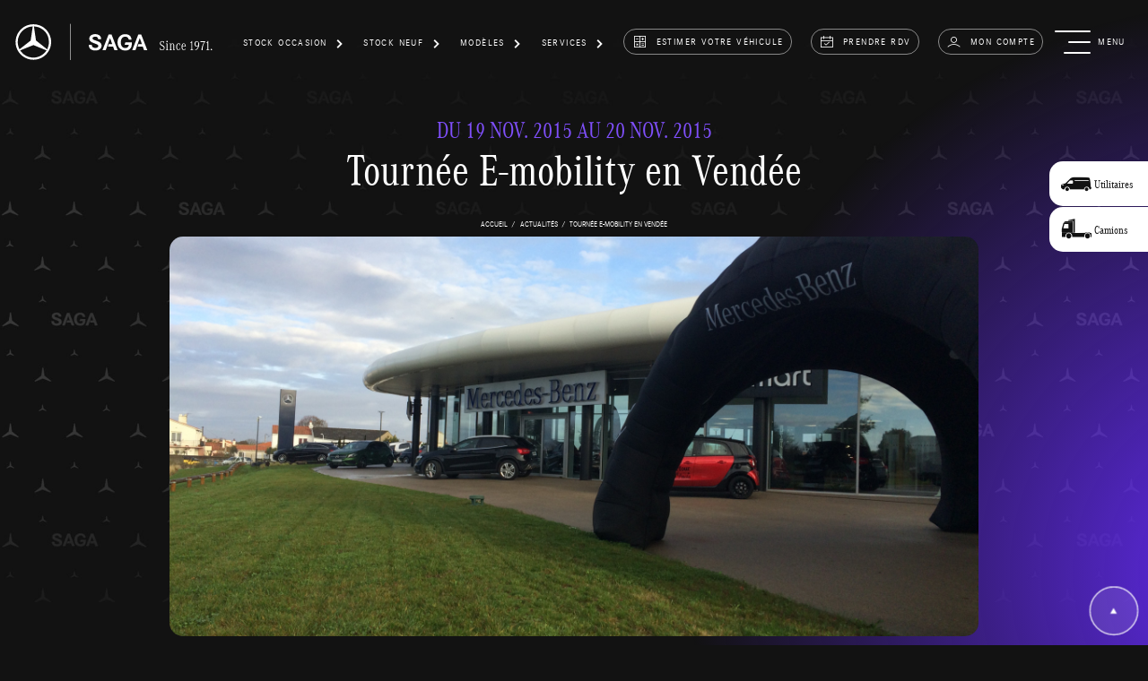

--- FILE ---
content_type: text/html; charset=UTF-8
request_url: https://www.rcm-saga.fr/actualites/704-tournee-e-mobility-en-vendee
body_size: 6485
content:
<!DOCTYPE html>
<html lang="fr">
<head>
			<script>
            window.dataLayer = window.dataLayer || [];
			            window.dataLayer.push({
                'segmentation_page': 'actualite',
                'sous_segmentation_page': 'car',
                'template_page': 'article',
            });
								</script>

				<!-- Google Tag Manager -->
		<script>(function (w, d, s, l, i) {
                w[l] = w[l] || [];
                w[l].push({
                    'gtm.start':
                        new Date().getTime(), event: 'gtm.js'
                });
                var f = d.getElementsByTagName(s)[0],
                    j = d.createElement(s), dl = l != 'dataLayer' ? '&l=' + l : '';
                j.async = true;
                j.src =
                    'https://www.googletagmanager.com/gtm.js?id=' + i + dl;
                f.parentNode.insertBefore(j, f);
            })(window, document, 'script', 'dataLayer', 'GTM-T6LTSR9');</script>
		<!-- End Google Tag Manager -->
				<script>
			window.appEnv={
                mapboxToken: 'pk.eyJ1IjoibWVyY2VkZXNzYWdhIiwiYSI6ImNtYWR3djhiMjAxbmsycXM4MnVpajR3amUifQ.pwA1rJaz-vdko2axDJQ6AQ',
				mapboxStyle: 'cm4raa1md00bx01qvezxubw1j'
			};
		</script>
		<meta charset="UTF-8">
	<meta name="viewport" content="width=device-width, initial-scale=1.0, height=device-height, minimum-scale=1.0">
	<title>Tournée E-mobility en Vendée -  SAGA Mercedes-Benz</title>
		<meta name="description" content="Tournée E-mobility en Vendée Jeudi 19 et vendredi 20 novembre, la gamme compl&egrave;te de Mercedes-Benz &eacute;lectriques et hybrides pouvaient &ecirc;tre essay&eacute;. Accompa">
	<meta property="og:image" content="https://www.rcm-saga.fr/build/images/favicon-SAGA.jpg">
	<meta property="og:site_name" content="RCM SAGA">
	<meta property="og:description" content="Tournée E-mobility en Vendée Jeudi 19 et vendredi 20 novembre, la gamme compl&egrave;te de Mercedes-Benz &eacute;lectriques et hybrides pouvaient &ecirc;tre essay&eacute;. Accompa">
	<meta property="og:title" content="Tournée E-mobility en Vendée -  SAGA Mercedes-Benz">
	<meta property="og:url" content="https://www.rcm-saga.fr/actualites/704-tournee-e-mobility-en-vendee">
	<link rel="canonical"
	      href="https://www.rcm-saga.fr/actualites/704-tournee-e-mobility-en-vendee">
	<link rel="icon"
	      href="/build/images/favicon.ico">
								<script src='https://www.google.com/recaptcha/api.js?render=6LfuxPEpAAAAADl5DJ4VAoFpEIFeanolgD3REdil'></script>
				<script src="/build/runtime.188fa053.js" defer></script><script src="/build/755.ff3a52bf.js" defer></script><script src="/build/730.d077aca6.js" defer></script><script src="/build/808.401ffbaa.js" defer></script><script src="/build/803.55503ef1.js" defer></script><script src="/build/729.b9247648.js" defer></script><script src="/build/376.e07ca8f6.js" defer></script><script src="/build/543.f12080cf.js" defer></script><script src="/build/app.1a9395f4.js" defer></script>
	
	<script src="/build/57.e3d170c4.js" defer></script><script src="/build/swiperArticleGallery.ab4fc1f0.js" defer></script>
			<link rel="stylesheet" href="/build/808.35e8aec9.css"><link rel="stylesheet" href="/build/app.66559867.css">
	</head>
<body>
<!-- Google Tag Manager (noscript) -->
<noscript>
	<iframe src="https://www.googletagmanager.com/ns.html?id=GTM-T6LTSR9"
	        height="0" width="0" style="display:none;visibility:hidden"></iframe>
</noscript>
<!-- End Google Tag Manager (noscript) -->
<div class="container-fluid js-container-occasions-responsive">
		<div class="d-flex header-nav align-items-start align-items-lg-center justify-content-between">

				<a class="brand" href="/">
			<img src="/build/images/logo-saga1971-2025.svg" alt="Mercedes-Benz SAGA"
			     class="d-none d-xl-block">
			<img src="/build/images/logo-saga-2025.svg" alt="Mercedes-Benz SAGA"
			     class="d-xl-none">
		</a>
		<div class="d-flex align-items-center">
			<div class="nav-item dropdown js-menu-header mx-1">
	<div class="nav-link dropdown-toggle text-center d-none d-lg-flex align-items-center"
	     id="navbarDropdown-1"
	     data-bs-toggle="dropdown" aria-expanded="false" role="button">
		<span class="pe-3">Stock Occasion</span><i class="icon-fleche-1"></i>
	</div>
	<ul class="dropdown-menu" aria-labelledby="navbarDropdown-1">
		<li class="dropdown-item mt-1">
			<a href="/vehicules-en-stock/occasions">Voitures</a>
		</li>
		<li class="dropdown-item">
			<a href="/vehicules-en-stock/collaborateurs">Voitures de démonstration</a>
		</li>
		
				<li class="dropdown-item">
			<a href="/utilitaires/vehicules-en-stock/occasions">Utilitaires</a>
		</li>
		<li class="dropdown-item">
			<a href="/vehicules-industriels/vehicules-en-stock/occasions">Camions</a>
		</li>
	</ul>
</div>
<div class="nav-item dropdown js-menu-header mx-1">
	<div class="nav-link dropdown-toggle text-center d-none d-lg-flex align-items-center"
	     id="navbarDropdown-2"
	     data-bs-toggle="dropdown" aria-expanded="false" role="button">
		<span class="pe-3">Stock Neuf</span><i class="icon-fleche-1"></i>
	</div>
	<ul class="dropdown-menu" aria-labelledby="navbarDropdown-2">
		<li class="dropdown-item mt-1">
			<a href="/vehicules-en-stock/neufs">Voitures</a>
		</li>
		<li class="dropdown-item">
			<a href="/vehicules-en-stock/collaborateurs">Voitures de démonstration</a>
		</li>
		<li class="dropdown-item">
			<a href="/utilitaires/vehicules-en-stock/neufs">Utilitaires</a>
		</li>
		<li class="dropdown-item">
			<a href="/vehicules-industriels/modeles-de-vehicules-industriels">Camions</a>
		</li>
					<li class="dropdown-item">
				<a href="/solutions-entreprise">Solutions entreprises</a>
			</li>
			</ul>
</div>
<div class="nav-item dropdown js-menu-header mx-1">
	<div class="nav-link dropdown-toggle text-center d-none d-lg-flex align-items-center"
	     id="navbarDropdown-3"
	     data-bs-toggle="dropdown" aria-expanded="false" role="button">
		<span class="pe-3">Modèles</span>
		<i class="icon-fleche-1"></i>
	</div>
	<ul class="dropdown-menu" aria-labelledby="navbarDropdown-3">
		<li class="dropdown-item mt-1">
			<a href="/modeles-de-voiture">Voitures</a>
		</li>
		<li class="dropdown-item">
			<a href="/utilitaires/modeles-d-utilitaire">Utilitaires</a>
		</li>
		<li class="dropdown-item">
			<a href="/vehicules-industriels/modeles-de-vehicules-industriels">Camions</a>
		</li>
	</ul>
</div>
<div class="nav-item dropdown js-menu-header mx-1">
	<div class="nav-link dropdown-toggle text-center d-none d-lg-flex align-items-center"
	     id="navbarDropdown-4"
	     data-bs-toggle="dropdown" aria-expanded="false" role="button">
		<span class="pe-3">services</span>
		<i class="icon-fleche-1"></i>
	</div>

	<ul class="dropdown-menu" aria-labelledby="navbarDropdown-4">
		<li class="dropdown-item mt-1">
			<a href="/mercedes-service-apres-vente">Offres après-vente</a>
		</li>
					<li class="dropdown-item">
				<a href="/contrats-service">Contrats services</a>
			</li>
							<li class="dropdown-item">
				<a href="/solutions-entreprise">Solutions entreprises</a>
			</li>
		
					<li class="dropdown-item">
				<a href="/service-select">ServiceSelect</a>
			</li>
							<li class="dropdown-item">
				<a href="/mercedes-me">Mercedes-Benz Connect</a>
			</li>
							<li class="dropdown-item">
				<a href="/mercedes-benz-rent">Location Courte Durée</a>
			</li>
		
	</ul>
</div>

	<div class="menu-link text-center d-none d-lg-flex mx-1">
		<a href="/reprise-de-votre-vehicule" class="btn-menu">
			<i class="icon-reprise-vehicule"></i>estimer votre véhicule</a>
	</div>
<div class="menu-link text-center d-none d-lg-flex mx-1 "><a
			href="/prendre-rdv" class="btn-menu"><i
				class="icon-rendez-vous"></i>prendre rdv</a>
</div>
<div class="menu-link text-center d-none d-lg-flex mx-1 ">
	<a href="/mon-compte/informations" class="btn-menu">
		<i class="icon-account"></i>Mon compte
	</a>
</div>
	<div class="menu-link text-center d-block d-lg-none mx-1 align-self-baseline"><a
				href="/reprise-de-votre-vehicule" class="btn-menu btn-menu-circle"><i
					class="icon-reprise-vehicule"></i></a>
	</div>
<div class="menu-link text-center d-block d-lg-none mx-1 align-self-baseline"><a
			href="/prendre-rdv" class="btn-menu btn-menu-circle"><i
				class="icon-rendez-vous"></i></a>
</div>

<div class="menu-link text-center d-block d-lg-none mx-1 align-self-baseline">
	<a href="/mon-compte/informations" class="btn-menu btn-menu-circle">
		<i class="icon-account"></i>
	</a>
</div>
			<div role="button"
			     class="menu-link menu-link-toogle d-flex flex-column flex-lg-row align-items-end align-items-lg-center ms-lg-3"
			     data-bs-toggle="modal" data-bs-target="#menu-modal">
				<div id="toggle-menu">
					<div></div>
					<span></span>
					<span></span>
					<span></span>
				</div>
				<div class="ps-1 ps-lg-3">
					menu
				</div>
			</div>
		</div>
	</div>
</div>
<div id="menu-modal" class="modal fade" tabindex="-1" aria-hidden="true">
	<div class="modal-dialog" role="document">
		<div class="modal-content">
			<div class="modal-header d-flex justify-content-between">
								<a class="brand" href="/">
					<img src="/build/images/logo-saga1971.svg" alt="Mercedes-Benz SAGA"
					     class="d-none d-xl-block">
					<img src="/build/images/logo-saga.svg" alt="Mercedes-Benz SAGA"
					     class="d-xl-none">
				</a>
				<div class="d-flex align-items-center">
					<div class="nav-item dropdown js-menu-header-2 mx-1">
	<div class="nav-link dropdown-toggle text-center d-none d-lg-flex align-items-center"
	     id="menu-navbarDropdown-1"
	     data-bs-toggle="dropdown" aria-expanded="false" role="button">
		<span class="pe-3">Stock Occasion</span><i class="icon-fleche-1"></i>
	</div>
	<ul class="dropdown-menu" aria-labelledby="menu-navbarDropdown-1">
		<li class="dropdown-item mt-1">
			<a href="/vehicules-en-stock/occasions">Voitures</a>
		</li>
		<li class="dropdown-item">
			<a href="/vehicules-en-stock/collaborateurs">Voitures de démonstration</a>
		</li>
		
				<li class="dropdown-item">
			<a href="/utilitaires/vehicules-en-stock/occasions">Utilitaires</a>
		</li>
		<li class="dropdown-item">
			<a href="/vehicules-industriels/vehicules-en-stock/occasions">Camions</a>
		</li>
	</ul>
</div>
<div class="nav-item dropdown js-menu-header-2 mx-1">
	<div class="nav-link dropdown-toggle text-center d-none d-lg-flex align-items-center"
	     id="menu-navbarDropdown-2"
	     data-bs-toggle="dropdown" aria-expanded="false" role="button">
		<span class="pe-3">Stock Neuf</span><i class="icon-fleche-1"></i>
	</div>
	<ul class="dropdown-menu" aria-labelledby="menu-navbarDropdown-2">
		<li class="dropdown-item mt-1">
			<a href="/vehicules-en-stock/neufs">Voitures</a>
		</li>
		<li class="dropdown-item">
			<a href="/vehicules-en-stock/collaborateurs">Voitures de démonstration</a>
		</li>
		<li class="dropdown-item">
			<a href="/utilitaires/vehicules-en-stock/neufs">Utilitaires</a>
		</li>
		<li class="dropdown-item">
			<a href="/vehicules-industriels/modeles-de-vehicules-industriels">Camions</a>
		</li>
					<li class="dropdown-item">
				<a href="/solutions-entreprise">Solutions entreprises</a>
			</li>
			</ul>
</div>
<div class="nav-item dropdown js-menu-header-2 mx-1">
	<div class="nav-link dropdown-toggle text-center d-none d-lg-flex align-items-center"
	     id="menu-navbarDropdown-3"
	     data-bs-toggle="dropdown" aria-expanded="false" role="button">
		<span class="pe-3">Modèles</span>
		<i class="icon-fleche-1"></i>
	</div>
	<ul class="dropdown-menu" aria-labelledby="menu-navbarDropdown-3">
		<li class="dropdown-item mt-1">
			<a href="/modeles-de-voiture">Voitures</a>
		</li>
		<li class="dropdown-item">
			<a href="/utilitaires/modeles-d-utilitaire">Utilitaires</a>
		</li>
		<li class="dropdown-item">
			<a href="/vehicules-industriels/modeles-de-vehicules-industriels">Camions</a>
		</li>
	</ul>
</div>
<div class="nav-item dropdown js-menu-header-2 mx-1">
	<div class="nav-link dropdown-toggle text-center d-none d-lg-flex align-items-center"
	     id="menu-navbarDropdown-4"
	     data-bs-toggle="dropdown" aria-expanded="false" role="button">
		<span class="pe-3">services</span>
		<i class="icon-fleche-1"></i>
	</div>

	<ul class="dropdown-menu" aria-labelledby="menu-navbarDropdown-4">
		<li class="dropdown-item mt-1">
			<a href="/mercedes-service-apres-vente">Offres après-vente</a>
		</li>
					<li class="dropdown-item">
				<a href="/contrats-service">Contrats services</a>
			</li>
							<li class="dropdown-item">
				<a href="/solutions-entreprise">Solutions entreprises</a>
			</li>
		
					<li class="dropdown-item">
				<a href="/service-select">ServiceSelect</a>
			</li>
							<li class="dropdown-item">
				<a href="/mercedes-me">Mercedes-Benz Connect</a>
			</li>
							<li class="dropdown-item">
				<a href="/mercedes-benz-rent">Location Courte Durée</a>
			</li>
		
	</ul>
</div>

	<div class="menu-link text-center d-none d-lg-flex mx-1">
		<a href="/reprise-de-votre-vehicule" class="btn-menu">
			<i class="icon-reprise-vehicule"></i>estimer votre véhicule</a>
	</div>
<div class="menu-link text-center d-none d-lg-flex mx-1 "><a
			href="/prendre-rdv" class="btn-menu"><i
				class="icon-rendez-vous"></i>prendre rdv</a>
</div>
<div class="menu-link text-center d-none d-lg-flex mx-1 ">
	<a href="/mon-compte/informations" class="btn-menu">
		<i class="icon-account"></i>Mon compte
	</a>
</div>
	<div class="menu-link text-center d-block d-lg-none mx-1 align-self-baseline"><a
				href="/reprise-de-votre-vehicule" class="btn-menu btn-menu-circle"><i
					class="icon-reprise-vehicule"></i></a>
	</div>
<div class="menu-link text-center d-block d-lg-none mx-1 align-self-baseline"><a
			href="/prendre-rdv" class="btn-menu btn-menu-circle"><i
				class="icon-rendez-vous"></i></a>
</div>

<div class="menu-link text-center d-block d-lg-none mx-1 align-self-baseline">
	<a href="/mon-compte/informations" class="btn-menu btn-menu-circle">
		<i class="icon-account"></i>
	</a>
</div>					<div class="menu-link menu-link-close d-flex flex-column flex-lg-row justify-content-around align-items-center"
					     data-bs-toggle="modal" data-bs-target="#menu-modal" aria-label="Close">
						<i class="icon-fermer" aria-hidden="true"></i><span>fermer</span>
					</div>
				</div>
			</div>
			<div class="modal-body d-flex flex-column justify-content-center pb-5">
				<div class="d-flex flex-column flex-lg-row  justify-content-between">
					<div class="mt-5 mt-lg-0 ms-lg-5 block-menu-left">


												<div class="menu-left-collapse">
							<div class="menu-link-primary menu-link-collapse text-center d-flex"
							     id="navbarDropdown-occasion-left"
							     role="button"
							     data-bs-toggle="collapse"
							     data-bs-target="#collapseOccasion"
							     aria-expanded="false"
							     aria-controls="collapseOccasion">
								Stock Occasion
							</div>
							<div class="collapse" id="collapseOccasion">
								<div class="d-flex d-lg-none flex-column">
									<a class="menu-link-secondary"
									   href="/vehicules-en-stock/occasions">Voitures</a>
									<a class="menu-link-secondary"
									   href="/vehicules-en-stock/collaborateurs">Voitures de démonstration</a>
									<a class="menu-link-secondary"
									   href="/utilitaires/vehicules-en-stock/occasions">Utilitaires</a>
									<a class="menu-link-secondary"
									   href="/vehicules-industriels/vehicules-en-stock/occasions">Camions</a>
								</div>

							</div>
						</div>

												<div class="menu-left-collapse">

							<div class="menu-link-primary menu-link-collapse text-center d-flex"
							     id="navbarDropdown-models"
							     role="button"
							     data-bs-toggle="collapse"
							     data-bs-target="#collapseModels"
							     aria-expanded="false"
							     aria-controls="collapseModels">
								Stock Neuf
							</div>
							<div class="collapse " id="collapseModels">
								<div class="d-flex d-lg-none flex-column">
									<a class="menu-link-secondary"
									   href="/vehicules-en-stock/neufs">Voitures</a>
									<a class="menu-link-secondary"
									   href="/vehicules-en-stock/collaborateurs">Voitures de démonstration</a>
									<a class="menu-link-secondary"
									   href="/utilitaires/vehicules-en-stock/neufs">Utilitaires</a>
									<a class="menu-link-secondary"
									   href="/vehicules-industriels/modeles-de-vehicules-industriels">Camions</a>
								</div>

							</div>
						</div>
																		<div class="menu-left-collapse">

							<div class="menu-link-primary menu-link-collapse dropdown-toggle text-center d-flex"
							     id="navbarDropdown-models-vehicle"
							     data-bs-toggle="collapse"
							     role="button"
							     data-bs-target="#collapseModelsVehicle"
							     aria-expanded="false"
							     aria-controls="collapseModelsVehicle">
								Modèles
							</div>
							<div class="collapse " id="collapseModelsVehicle">
								<div class="d-flex d-lg-none flex-column">
									<a class="menu-link-secondary"
									   href="/modeles-de-voiture">Voitures</a>
									<a class="menu-link-secondary"
									   href="/utilitaires/modeles-d-utilitaire">Utilitaires</a>
									<a class="menu-link-secondary"
									   href="/vehicules-industriels/modeles-de-vehicules-industriels">Camions</a>
								</div>

							</div>
						</div>
						<div class="menu-left-collapse">

							<div class="menu-link-primary menu-link-collapse text-center d-flex"
							     id="navbarDropdown-service"
							     role="button"
							     data-bs-toggle="collapse"
							     data-bs-target="#collapseService"
							     aria-expanded="false"
							     aria-controls="collapseService">
								Services
							</div>
							<div class="collapse" id="collapseService">
								<div class="d-flex d-lg-none flex-column">
									<a class="menu-link-secondary"
									   href="/mercedes-service-apres-vente">Offres après-vente</a>
																			<a class="menu-link-secondary"
										   href="/contrats-service">Contrats services</a>
																												<a class="menu-link-secondary"
										   href="/solutions-entreprise">Solutions entreprises</a>
																												<a class="menu-link-secondary"
										   href="/service-select">ServiceSelect</a>
																												<a class="menu-link-secondary"
										   href="/mercedes-me">Mercedes-Benz Connect</a>
																												<a class="menu-link-secondary"
										   href="/mercedes-benz-rent">Location Courte Durée</a>
																	</div>
							</div>
						</div>

						<div class="menu-link-primary">
							<a href="/concessions">Concessions</a>
						</div>
													<div class="menu-link-primary">
								<a href="/solutions-entreprise">Solutions entreprises</a>
							</div>
												<div class="menu-left-collapse">

							<div class="menu-link-primary menu-link-collapse text-center d-flex"
							     id="navbarDropdown-funding"
							     role="button"
							     data-bs-toggle="collapse"
							     data-bs-target="#collapseFunding"
							     aria-expanded="false"
							     aria-controls="collapseFunding">
								Solutions de financement
							</div>
							<div class="collapse" id="collapseFunding">
								<div class="d-flex d-lg-none flex-column">
									<a class="menu-link-secondary"
									   href="/financement">Voitures</a>
								</div>
								<div class="d-flex flex-column">
									<a class="menu-link-secondary"
									   href="/financement-utilitaires">Utilitaires</a>
								</div>
							</div>
						</div>
						<div class="menu-link-primary">
							<a href="/actualites">Actualités et évènements</a>
						</div>
						<div class="menu-link-primary">
							<a href="/saga-sodebo">SAGA &amp; Sodebo</a>
						</div>
						<div class="menu-link-primary">
							<a href="/a-propos">À propos</a>
						</div>

					</div>
					<div class="d-flex flex-column block-menu-right">
						<div class="mt-5 ms-5 ms-lg-0 mb-5 mt-lg-0 align-self-start align-self-lg-end text-start text-lg-end">
															<div class="menu-link-secondary"><a
											href="/utilitaires">Utilitaires <i
												class="icon-fleche-haut"></i></a>
								</div>
																						<div class="menu-link-secondary"><a
											href="/vehicules-industriels">Camions <i
												class="icon-fleche-haut"></i></a>
								</div>
																					<div class="menu-link-secondary"><a
										href="https://rcmtrade.idstock.app/"
										target="_blank">Accès négociant automobile <i
											class="icon-fleche-haut"></i></a>
							</div>
							<div class="menu-link-secondary"><a
										href="https://www.saga-classic.com/" target="_blank">SAGA Classic
									<i
											class="icon-fleche-haut"></i></a></div>
							<div class="menu-link-secondary"><a
										href="https://maboutiquemercedes.com/" target="_blank">Boutique
									<i
											class="icon-fleche-haut"></i></a></div>
							<div class="menu-link-secondary"><a
										href="https://careers.myrcm.eu/" target="_blank">Recrutement <i
											class="icon-fleche-haut"></i></a></div>

						</div>
						<div class="d-none d-lg-flex mt-5 ms-5 ms-lg-0 mb-5 mt-lg-0 align-self-start align-self-lg-end text-start text-lg-end">
							<div class="menu-link ">
								<a href="/mon-compte"
								   class="btn-menu btn-menu-responsive d-lg-inline-flex px-5 ">
									<i class="icon-account"></i>Mon compte
								</a>
							</div>
						</div>
						<div class="w-100 w-lg-auto mt-lg-0 d-flex flex-column flex-lg-row justify-content-lg-end align-self-center text-center text-lg-end block-menu-bottom-sm">
							<div class="d-flex justify-content-center d-lg-none mt-5 mt-lg-0">
								<div class="menu-link w-33">
									<a href="/reprise-de-votre-vehicule"
									   class="btn-menu btn-menu-responsive d-flex flex-column"><i
												class="icon-reprise-vehicule"></i><span>estimer votre véhicule</span></a>
								</div>
								<div class="menu-link w-33">
									<a href="/prendre-rdv"
									   class="btn-menu btn-menu-responsive d-flex flex-column"><i
												class="icon-rendez-vous"></i><span>prendre rdv</span></a>
								</div>
								<div class="menu-link w-33">
									<a href="/mon-compte"
									   class="btn-menu btn-menu-responsive d-flex flex-column">
										<i class="icon-account"></i><span>Mon compte</span>
									</a>
								</div>
							</div>

						</div>
					</div>

				</div>
				<div class="js-alert-newsletter">

</div>
<div class="d-flex flex-lg-row justify-content-lg-end">
	<div class="form-newsletter w-lg-60">
	<form name="newsletter" method="post" action="/newsletter?categoryVehicle=car" id="form_newsletter">
		<div class="d-flex flex-column flex-lg-row mt-5 mt-lg-0 justify-content-lg-between align-items-lg-center">
			<div class="w-100 w-lg-33 py-3">
				<div class="form-floating form-floating-select-2"><select id="newsletter_dealer" name="newsletter[dealer]" required="required" class="js-select2-newsletter py-3 form-select" placeholder="Choisissez dans la liste"><option value="" selected="selected">Choisissez dans la liste</option><option value="2">SAGA Angers</option><option value="8">SAGA Arras</option><option value="9">SAGA Béthune</option><option value="10">SAGA Boulogne-sur-Mer</option><option value="11">SAGA Cambrai</option><option value="6">SAGA Challans</option><option value="3">SAGA Cholet</option><option value="84">SAGA Coeur d&#039;Yvelines</option><option value="13">SAGA Douai</option><option value="80">SAGA Dourdan</option><option value="12">SAGA Dunkerque</option><option value="73">SAGA Fontenay-le-Comte</option><option value="4">SAGA La Roche-sur-Yon</option><option value="5">SAGA Les Sables d&#039;Olonne</option><option value="85">SAGA Les Ulis</option><option value="1">SAGA Lille</option><option value="81">SAGA Montgeron</option><option value="82">SAGA Rambouillet</option><option value="15">SAGA Saint-Omer</option><option value="7">SAGA Saumur</option><option value="16">SAGA Valenciennes</option><option value="86">SAGA Valenton</option><option value="87">SAGA Viry-Châtillon</option></select><label class="form-label required" for="newsletter_dealer">Concession *</label>        </div>
			</div>
			<div class="w-100 w-lg-33 py-3">
				<div class="form-floating form-floating-select-2 form-floating-email"><input type="email" id="newsletter_email" name="newsletter[email]" required="required" placeholder="Saisissez votre email" class="form-control" /><label for="newsletter_email" class="form-label required">email *</label>        </div>
			</div>

			<div class="d-flex justify-content-center justify-content-lg-end my-5 my-lg-0">
				<button type="button" class="btn btn-primary js-newsletter">S&#039;inscrire à la newsletter</button>
			</div>

		</div>
		<div class="col-12 text-start">
						<p class="form-contact-help">Mercedes SAGA traite vos données pour répondre à votre demande. Vos données peuvent être communiquées à d’autres sociétés du <a href="https://www.myrcm.eu/" target="_blank">Groupe RCM</a>. Pour en savoir plus et pour exercer vos droits,<a href=/donnees-personnelles> cliquez ici.</a></p>
		</div>
		<script src="https://www.google.com/recaptcha/api.js?render=6LfuxPEpAAAAADl5DJ4VAoFpEIFeanolgD3REdil"></script><link rel="stylesheet" href="/bundles/ewzrecaptcha/css/recaptcha.css"><input type="hidden" id="newsletter_recaptcha-newsletter" name="newsletter[recaptcha-newsletter]" /><script>
      var grecaptchaInput = document.getElementById('newsletter_recaptcha-newsletter');
      grecaptchaInput.value = ''; // Always reset the value to get a brand new challenge
      var grecaptchaForm = grecaptchaInput.form;
      grecaptchaForm.addEventListener('submit', function (e) {
        e.preventDefault();

        grecaptcha.ready(function () {
          grecaptcha.execute('6LfuxPEpAAAAADl5DJ4VAoFpEIFeanolgD3REdil', { action: 'newsletter' }).then(function (token) {
            grecaptchaInput.value = token;
            HTMLFormElement.prototype.submit.call(grecaptchaForm);
          });
        });
      }, false);
    </script><input type="hidden" id="newsletter__token" name="newsletter[_token]" value="51d43e49634110c166.sQ5XKRyuo_wVrpuA3LEwDgKdQAdbjV15mnGhmpIHXtE.gF16T0r3-pd-3df1t-NyO0nsLVM2-iRBohfU_cBJJKv5NhZBddTlilbM1g" /></form>

	</div>

</div>




			</div>
			<div class="halo halo-menu"></div>

		</div>
	</div>
</div><div class="container-fluid min-vh-100 ">
	<div class="buttons-categoryVehicle d-flex flex-column">
																																<a
			href="/utilitaires"
			class="btn btn-primary btn-categoryVehicle btn-category1"><i
					class="icon-utility"></i><span
					class="d-none d-lg-flex">Utilitaires</span></a>
							<a href="/vehicules-industriels"
			   class="btn btn-primary btn-categoryVehicle btn-category2"><i
						class="icon-truck"></i><span
						class="d-none d-lg-flex">Camions</span></a>
			</div>
			<div class="halo"></div>
	<div class="background-saga"></div>
	<div class="container without-header-nav d-flex flex-column align-items-center">
		<div class="new-date mt-5 text-center">									<div class="date-offer-article">Du 19 nov. 2015
						au 20 nov. 2015</div>
							</div>
		<h1 class="new-title text-center">Tournée E-mobility en Vendée</h1>
		    
    <nav aria-label="Breadcrumbs" class="breadcrumb-row mt-5">
        <ol class="breadcrumb"><li class="breadcrumb-item"><a href="https://www.rcm-saga.fr/">accueil</a></li><li class="breadcrumb-item"><a href="https://www.rcm-saga.fr/actualites">actualités</a></li><li class="breadcrumb-item active" aria-current="page">Tournée E-mobility en Vendée</li></ol>
    </nav>

    <script type="application/ld+json">{"@context":"https:\/\/schema.org","@type":"BreadcrumbList","itemListElement":[{"@type":"ListItem","position":1,"name":"accueil","item":"https:\/\/www.rcm-saga.fr\/"},{"@type":"ListItem","position":2,"name":"actualit&#x00E9;s","item":"https:\/\/www.rcm-saga.fr\/actualites"},{"@type":"ListItem","position":3,"name":"Tourn&#x00E9;e&#x20;E-mobility&#x20;en&#x20;Vend&#x00E9;e"}]}</script>

					<img class="box-img m-auto" src="https://app.rcm-saga.com/media/thumbs/slider_1920x950/140354-4bd7288c222b8e0155d0bfa1a3e6cd6f056153ce.jpeg" alt="Tournée E-mobility en Vendée">
			</div>
	<div class="container">
		<div class="row">
			<div class="col-10 col-lg-8 m-auto mt-5 content-admin"><p>Jeudi 19 et vendredi 20 novembre, la gamme compl&egrave;te de Mercedes-Benz &eacute;lectriques et hybrides pouvaient &ecirc;tre essay&eacute;. Accompagn&eacute; de commerciaux experts en la mati&egrave;re, certains habitants de La Roche et des Sables d&#39;Olonne ont d&eacute;couvert une autre fa&ccedil;on de conduire et surtout un autre univers de la marque &agrave; l&#39;&eacute;toile. Nombreux ont &eacute;t&eacute; s&eacute;duit.</p></div>
		</div>
		<div class="news-item-actions row">
					</div>
	</div>

	<!-- Slides -->
	<div class="mx-lg-5">
		<div id="swiper-article-gallery" class="swiper-container swiper-container-width-automb-5">
			<div class="swiper-wrapper js-slide-popup">
									<span href="https://app.rcm-saga.com/media/thumbs/large/140355-ea82b1ee5e07348588a59c3926b95f709421f07e.jpeg" class="swiper-slide ">
						<img src="https://app.rcm-saga.com/media/thumbs/gallery_720x450/140355-ea82b1ee5e07348588a59c3926b95f709421f07e.jpeg" alt="Tournée E-mobility en Vendée">
					</span>
									<span href="https://app.rcm-saga.com/media/thumbs/large/140356-c896ff83070c041541ded599bda2b5b970e931a7.jpeg" class="swiper-slide ">
						<img src="https://app.rcm-saga.com/media/thumbs/gallery_720x450/140356-c896ff83070c041541ded599bda2b5b970e931a7.jpeg" alt="Tournée E-mobility en Vendée">
					</span>
									<span href="https://app.rcm-saga.com/media/thumbs/large/140357-331351a3ba1d6f266a875c5bf0e14e4becf1a4fc.jpeg" class="swiper-slide ">
						<img src="https://app.rcm-saga.com/media/thumbs/gallery_720x450/140357-331351a3ba1d6f266a875c5bf0e14e4becf1a4fc.jpeg" alt="Tournée E-mobility en Vendée">
					</span>
									<span href="https://app.rcm-saga.com/media/thumbs/large/140358-efcc20f56c3011dfe6e3b53edb1538384663a0c4.jpeg" class="swiper-slide ">
						<img src="https://app.rcm-saga.com/media/thumbs/gallery_720x450/140358-efcc20f56c3011dfe6e3b53edb1538384663a0c4.jpeg" alt="Tournée E-mobility en Vendée">
					</span>
				
			</div>
			<div class="swiper-pagination"></div>
			<div class="swiper-button-prev d-none"></div>
			<div class="swiper-button-next d-none"></div>
		</div>
	</div>

</div>

	<footer>
		<div class="footer footer-news-item">
			<div class="d-flex flex-column flex-lg-row align-items-center justify-content-around justify-content-lg-between">
				<div class="footer-left d-flex flex-column align-items-center align-items-lg-start justify-content-between">
					<div class="me-5">
						<img class="brand-footer" src="/build/images/logo-saga1971.svg"
						     alt="mercedes-saga">
					</div>
					<div>
						<div class="d-flex flex-column flex-lg-row align-items-center flex-wrap">
							<div class="d-flex mt-5 mt-lg-0">
								<p class="m-auto">&copy;2025 Mercedes-Benz SAGA - Tous droits réservés</p>
								<p class="d-none d-lg-flex mx-lg-3 m-auto">-</p>
							</div>

							<div class="d-flex justify-content-center text-center">
								<p class="m-auto"><a
											href="/mentions-legales">mentions légales</a></p>
								<p class="m-auto mx-3">-</p>
								<p class="m-auto"><a
											href="/donnees-personnelles">données personnelles</a>
								</p>
								<p class="d-none d-lg-flex m-auto mx-lg-3">-</p>
							</div>
							<div class="d-flex justify-content-center text-center">
								<p class="m-auto"><a
											href="/plan-du-site">plan du site</a>
								</p>
								<p class="mx-3 m-auto">-</p>
								<p class="me-lg-3 m-auto"><a
											href="/nous-contacter">contactez-nous</a>
								</p>
							</div>
							<div class="d-block d-lg-none py-5">
								<img class="sodebo-footer pe-3" src="/build/images/sodebo-bateau-2.png"
								     alt="Sodebo ultim">
								<img class="sodebo-footer pe-3" src="/build/images/partenaire-sodebo.svg"
								     alt="Sodebo ultim">
							</div>
						</div>
					</div>

					<p class="paragraph-footer text-center text-lg-start">Pour les trajets courts, privilégiez la marche ou le vélo - Pensez à covoiturer - Au quotidien, prenez les transports en commun #SeDéplacerMoinsPolluer<br>
				Un crédit vous engage et doit être remboursé. Vérifiez vos capacités de remboursement avant de vous engager.</p>

				</div>
				<div class="footer-right d-flex ">
					<a class="d-none d-lg-flex" href="/saga-sodebo">
						<img class="d-lg-block sodebo-footer pe-3" src="/build/images/sodebo-bateau-2.png"
						     alt="Sodebo ultim bateau">
						<img class="d-none d-lg-block sodebo-footer pe-3"
						     src="/build/images/partenaire-sodebo.svg"
						     alt="Sodebo ultim"></a>
					<a class="btn_round" href="http://instagram.com/sagamercedes" target="_blank"><span
								class="icon-instagram"></span></a>
					<a class="btn_round" href="https://www.tiktok.com/@sagamercedes" target="_blank"><span
								class="icon-tiktok"></span></a>
					<a class="btn_round" href="https://fr-fr.facebook.com/sagamercedes" target="_blank"><span
								class="icon-facebook"></span></a>
					<a class="btn_round" href="https://www.youtube.com/user/sagamercedesbenz" target="_blank"><span
								class="icon-youtube"></span></a>
					<a class="btn_round" href="https://www.linkedin.com/company/25023713/admin/" target="_blank"><span
								class="icon-linkedin"></span></a>
				</div>
			</div>
		</div>
	</footer>

	<a class="page-top" title="Retourner en haut de la page" href="#top"></a>

</body>

</html>


--- FILE ---
content_type: text/html; charset=utf-8
request_url: https://www.google.com/recaptcha/api2/anchor?ar=1&k=6LfuxPEpAAAAADl5DJ4VAoFpEIFeanolgD3REdil&co=aHR0cHM6Ly93d3cucmNtLXNhZ2EuZnI6NDQz&hl=en&v=TkacYOdEJbdB_JjX802TMer9&size=invisible&anchor-ms=20000&execute-ms=15000&cb=wk39omrgabfp
body_size: 45134
content:
<!DOCTYPE HTML><html dir="ltr" lang="en"><head><meta http-equiv="Content-Type" content="text/html; charset=UTF-8">
<meta http-equiv="X-UA-Compatible" content="IE=edge">
<title>reCAPTCHA</title>
<style type="text/css">
/* cyrillic-ext */
@font-face {
  font-family: 'Roboto';
  font-style: normal;
  font-weight: 400;
  src: url(//fonts.gstatic.com/s/roboto/v18/KFOmCnqEu92Fr1Mu72xKKTU1Kvnz.woff2) format('woff2');
  unicode-range: U+0460-052F, U+1C80-1C8A, U+20B4, U+2DE0-2DFF, U+A640-A69F, U+FE2E-FE2F;
}
/* cyrillic */
@font-face {
  font-family: 'Roboto';
  font-style: normal;
  font-weight: 400;
  src: url(//fonts.gstatic.com/s/roboto/v18/KFOmCnqEu92Fr1Mu5mxKKTU1Kvnz.woff2) format('woff2');
  unicode-range: U+0301, U+0400-045F, U+0490-0491, U+04B0-04B1, U+2116;
}
/* greek-ext */
@font-face {
  font-family: 'Roboto';
  font-style: normal;
  font-weight: 400;
  src: url(//fonts.gstatic.com/s/roboto/v18/KFOmCnqEu92Fr1Mu7mxKKTU1Kvnz.woff2) format('woff2');
  unicode-range: U+1F00-1FFF;
}
/* greek */
@font-face {
  font-family: 'Roboto';
  font-style: normal;
  font-weight: 400;
  src: url(//fonts.gstatic.com/s/roboto/v18/KFOmCnqEu92Fr1Mu4WxKKTU1Kvnz.woff2) format('woff2');
  unicode-range: U+0370-0377, U+037A-037F, U+0384-038A, U+038C, U+038E-03A1, U+03A3-03FF;
}
/* vietnamese */
@font-face {
  font-family: 'Roboto';
  font-style: normal;
  font-weight: 400;
  src: url(//fonts.gstatic.com/s/roboto/v18/KFOmCnqEu92Fr1Mu7WxKKTU1Kvnz.woff2) format('woff2');
  unicode-range: U+0102-0103, U+0110-0111, U+0128-0129, U+0168-0169, U+01A0-01A1, U+01AF-01B0, U+0300-0301, U+0303-0304, U+0308-0309, U+0323, U+0329, U+1EA0-1EF9, U+20AB;
}
/* latin-ext */
@font-face {
  font-family: 'Roboto';
  font-style: normal;
  font-weight: 400;
  src: url(//fonts.gstatic.com/s/roboto/v18/KFOmCnqEu92Fr1Mu7GxKKTU1Kvnz.woff2) format('woff2');
  unicode-range: U+0100-02BA, U+02BD-02C5, U+02C7-02CC, U+02CE-02D7, U+02DD-02FF, U+0304, U+0308, U+0329, U+1D00-1DBF, U+1E00-1E9F, U+1EF2-1EFF, U+2020, U+20A0-20AB, U+20AD-20C0, U+2113, U+2C60-2C7F, U+A720-A7FF;
}
/* latin */
@font-face {
  font-family: 'Roboto';
  font-style: normal;
  font-weight: 400;
  src: url(//fonts.gstatic.com/s/roboto/v18/KFOmCnqEu92Fr1Mu4mxKKTU1Kg.woff2) format('woff2');
  unicode-range: U+0000-00FF, U+0131, U+0152-0153, U+02BB-02BC, U+02C6, U+02DA, U+02DC, U+0304, U+0308, U+0329, U+2000-206F, U+20AC, U+2122, U+2191, U+2193, U+2212, U+2215, U+FEFF, U+FFFD;
}
/* cyrillic-ext */
@font-face {
  font-family: 'Roboto';
  font-style: normal;
  font-weight: 500;
  src: url(//fonts.gstatic.com/s/roboto/v18/KFOlCnqEu92Fr1MmEU9fCRc4AMP6lbBP.woff2) format('woff2');
  unicode-range: U+0460-052F, U+1C80-1C8A, U+20B4, U+2DE0-2DFF, U+A640-A69F, U+FE2E-FE2F;
}
/* cyrillic */
@font-face {
  font-family: 'Roboto';
  font-style: normal;
  font-weight: 500;
  src: url(//fonts.gstatic.com/s/roboto/v18/KFOlCnqEu92Fr1MmEU9fABc4AMP6lbBP.woff2) format('woff2');
  unicode-range: U+0301, U+0400-045F, U+0490-0491, U+04B0-04B1, U+2116;
}
/* greek-ext */
@font-face {
  font-family: 'Roboto';
  font-style: normal;
  font-weight: 500;
  src: url(//fonts.gstatic.com/s/roboto/v18/KFOlCnqEu92Fr1MmEU9fCBc4AMP6lbBP.woff2) format('woff2');
  unicode-range: U+1F00-1FFF;
}
/* greek */
@font-face {
  font-family: 'Roboto';
  font-style: normal;
  font-weight: 500;
  src: url(//fonts.gstatic.com/s/roboto/v18/KFOlCnqEu92Fr1MmEU9fBxc4AMP6lbBP.woff2) format('woff2');
  unicode-range: U+0370-0377, U+037A-037F, U+0384-038A, U+038C, U+038E-03A1, U+03A3-03FF;
}
/* vietnamese */
@font-face {
  font-family: 'Roboto';
  font-style: normal;
  font-weight: 500;
  src: url(//fonts.gstatic.com/s/roboto/v18/KFOlCnqEu92Fr1MmEU9fCxc4AMP6lbBP.woff2) format('woff2');
  unicode-range: U+0102-0103, U+0110-0111, U+0128-0129, U+0168-0169, U+01A0-01A1, U+01AF-01B0, U+0300-0301, U+0303-0304, U+0308-0309, U+0323, U+0329, U+1EA0-1EF9, U+20AB;
}
/* latin-ext */
@font-face {
  font-family: 'Roboto';
  font-style: normal;
  font-weight: 500;
  src: url(//fonts.gstatic.com/s/roboto/v18/KFOlCnqEu92Fr1MmEU9fChc4AMP6lbBP.woff2) format('woff2');
  unicode-range: U+0100-02BA, U+02BD-02C5, U+02C7-02CC, U+02CE-02D7, U+02DD-02FF, U+0304, U+0308, U+0329, U+1D00-1DBF, U+1E00-1E9F, U+1EF2-1EFF, U+2020, U+20A0-20AB, U+20AD-20C0, U+2113, U+2C60-2C7F, U+A720-A7FF;
}
/* latin */
@font-face {
  font-family: 'Roboto';
  font-style: normal;
  font-weight: 500;
  src: url(//fonts.gstatic.com/s/roboto/v18/KFOlCnqEu92Fr1MmEU9fBBc4AMP6lQ.woff2) format('woff2');
  unicode-range: U+0000-00FF, U+0131, U+0152-0153, U+02BB-02BC, U+02C6, U+02DA, U+02DC, U+0304, U+0308, U+0329, U+2000-206F, U+20AC, U+2122, U+2191, U+2193, U+2212, U+2215, U+FEFF, U+FFFD;
}
/* cyrillic-ext */
@font-face {
  font-family: 'Roboto';
  font-style: normal;
  font-weight: 900;
  src: url(//fonts.gstatic.com/s/roboto/v18/KFOlCnqEu92Fr1MmYUtfCRc4AMP6lbBP.woff2) format('woff2');
  unicode-range: U+0460-052F, U+1C80-1C8A, U+20B4, U+2DE0-2DFF, U+A640-A69F, U+FE2E-FE2F;
}
/* cyrillic */
@font-face {
  font-family: 'Roboto';
  font-style: normal;
  font-weight: 900;
  src: url(//fonts.gstatic.com/s/roboto/v18/KFOlCnqEu92Fr1MmYUtfABc4AMP6lbBP.woff2) format('woff2');
  unicode-range: U+0301, U+0400-045F, U+0490-0491, U+04B0-04B1, U+2116;
}
/* greek-ext */
@font-face {
  font-family: 'Roboto';
  font-style: normal;
  font-weight: 900;
  src: url(//fonts.gstatic.com/s/roboto/v18/KFOlCnqEu92Fr1MmYUtfCBc4AMP6lbBP.woff2) format('woff2');
  unicode-range: U+1F00-1FFF;
}
/* greek */
@font-face {
  font-family: 'Roboto';
  font-style: normal;
  font-weight: 900;
  src: url(//fonts.gstatic.com/s/roboto/v18/KFOlCnqEu92Fr1MmYUtfBxc4AMP6lbBP.woff2) format('woff2');
  unicode-range: U+0370-0377, U+037A-037F, U+0384-038A, U+038C, U+038E-03A1, U+03A3-03FF;
}
/* vietnamese */
@font-face {
  font-family: 'Roboto';
  font-style: normal;
  font-weight: 900;
  src: url(//fonts.gstatic.com/s/roboto/v18/KFOlCnqEu92Fr1MmYUtfCxc4AMP6lbBP.woff2) format('woff2');
  unicode-range: U+0102-0103, U+0110-0111, U+0128-0129, U+0168-0169, U+01A0-01A1, U+01AF-01B0, U+0300-0301, U+0303-0304, U+0308-0309, U+0323, U+0329, U+1EA0-1EF9, U+20AB;
}
/* latin-ext */
@font-face {
  font-family: 'Roboto';
  font-style: normal;
  font-weight: 900;
  src: url(//fonts.gstatic.com/s/roboto/v18/KFOlCnqEu92Fr1MmYUtfChc4AMP6lbBP.woff2) format('woff2');
  unicode-range: U+0100-02BA, U+02BD-02C5, U+02C7-02CC, U+02CE-02D7, U+02DD-02FF, U+0304, U+0308, U+0329, U+1D00-1DBF, U+1E00-1E9F, U+1EF2-1EFF, U+2020, U+20A0-20AB, U+20AD-20C0, U+2113, U+2C60-2C7F, U+A720-A7FF;
}
/* latin */
@font-face {
  font-family: 'Roboto';
  font-style: normal;
  font-weight: 900;
  src: url(//fonts.gstatic.com/s/roboto/v18/KFOlCnqEu92Fr1MmYUtfBBc4AMP6lQ.woff2) format('woff2');
  unicode-range: U+0000-00FF, U+0131, U+0152-0153, U+02BB-02BC, U+02C6, U+02DA, U+02DC, U+0304, U+0308, U+0329, U+2000-206F, U+20AC, U+2122, U+2191, U+2193, U+2212, U+2215, U+FEFF, U+FFFD;
}

</style>
<link rel="stylesheet" type="text/css" href="https://www.gstatic.com/recaptcha/releases/TkacYOdEJbdB_JjX802TMer9/styles__ltr.css">
<script nonce="p7Mixv5o7-51XWzMIeyQyQ" type="text/javascript">window['__recaptcha_api'] = 'https://www.google.com/recaptcha/api2/';</script>
<script type="text/javascript" src="https://www.gstatic.com/recaptcha/releases/TkacYOdEJbdB_JjX802TMer9/recaptcha__en.js" nonce="p7Mixv5o7-51XWzMIeyQyQ">
      
    </script></head>
<body><div id="rc-anchor-alert" class="rc-anchor-alert"></div>
<input type="hidden" id="recaptcha-token" value="[base64]">
<script type="text/javascript" nonce="p7Mixv5o7-51XWzMIeyQyQ">
      recaptcha.anchor.Main.init("[\x22ainput\x22,[\x22bgdata\x22,\x22\x22,\[base64]/[base64]/MjU1Ok4/NToyKSlyZXR1cm4gZmFsc2U7cmV0dXJuKHE9eShtLChtLnBmPUssTj80MDI6MCkpLFYoMCxtLG0uUyksbS51KS5wdXNoKFtxVSxxLE4/[base64]/[base64]/[base64]/[base64]/[base64]/[base64]/[base64]\\u003d\\u003d\x22,\[base64]\x22,\x22HibDgkjDlnLDqkxGwotHw7k5UcKUw6wiwqpBIiFYw7XCphTDqEU/w6lnZDnCk8KRciIjwrMyW8OkTMO+wo3Di8KTZ01FwosBwq0eM8OZw4I+NsKhw4tqesKRwp1jd8OWwowbFcKyB8O/[base64]/DgVXCkcK3eEs/GAbDg8K9F8OIwo/[base64]/DnnZLMcOkwpJ8wp/Dni91woNiecORQMKawpLCkcKRwpjCuWsswqB7wrvCgMO+wozDrW7DpMOmCMKlwpvCizJCGF0iHjXCicK1woljw4BEwqEzGMKdLMKiwpjDuAXCtSwRw7xwBX/DqcK1wrtceHlnPcKFwpgsZ8OXRE99w7AiwoNhCwfClMORw4/CicOOKQxQw5TDkcKOwpnDixLDnGfDi2/[base64]/DmMKNw7wvJj7Dh8O/cVxTJ8KuwpDCrsKnw6bDusOYwoXDn8OPw6XClW1XccK5wq0PZSw1w5jDkA7DksOjw4nDssOaWMOUwqzCusKXwp/CnSNkwp0nScOrwrd2wp9Tw4bDvMOYFFXCgWvCnTRYwr8zD8OBwp/[base64]/[base64]/Dn8OfwoU1w7g8w64RwrLDtsKtYcOQF8OxwoBbwqXCqlbCnsOcNkBCSMOHO8K/[base64]/GRwjM8Oiw7nDjUctw4RGwqPDhnVxw77Dlm7CncO4w4nClcOQw4TCt8KQfcOKfMK2UMOawqRiwpZzw7VNw7PCiMO4w5ovZsKxemjCvD/CmRrDqMKFworCpmvDo8Keey0vRx/CoC/DoMOZKcKeaVfClcKwIXIDYcO8XnDCkcKdMcOzw7pHTEITw5fDvsKHwoXDkD02wrzDkMKdHcKvBcOPegHDlEZFeBzDoEXCoCHDmgUpwpxAF8O2w7VfJMOla8KbJMOwwpZbDgvDlcKiw6xtPMOywqJMwr/CrT5Lw7XDmzdYT3VxHyLCpMKdw5NRwozDhMO5w6Z3w6/[base64]/CljldwrfCnsOrQglGw5Mgwr3Cu8KOwpc6CcKWwp4zwo/DhMOWDsK+GcOMw5EKMC7CpsO0w5pfIBvCn13Crj8ww5/[base64]/w70Yw6XCgMOAwrtKdMO+w74YwpDDlS0aTg86w5LCj34BwqrDkMKxLsONw41hGsOWL8OFwp5Rw6HDsMO6w7LClhjDkyrDhRLDsDfCtMOEUUfDkcOFwoFva2LDqzDCgEbDijTDjRo0wqXCo8OiP1AEwqwvw6jDjcKJwrs7CcOnf8Kow4IEwqt/WsKmw4vDjcOpw6ZvU8OZagrCsh3Dt8K4Yg/DjwxJXMO3wo0cwonCtMKFBHDCrT8KZ8KTNMKRJT0Qw4YqJsOqMcOsc8O3w7suwq1pGsKOwpcMKhNWwoJ0VcO0wrBGw79Iw5bCpUBbGMOKwoAiw4cdw7nDrsOVw5DCgsOSS8K/Xhcew5Z/[base64]/wobCk3nCl8Ovw78YbsK4bcKzY2Abw5VCwocrWEFuE8KKWBHDgR/[base64]/DgcK/[base64]/DsUoCw4kHwo7Dr2JLcsKGVjREw6/CrzPCi8OiV8O3WcONw7/CmcOlSsKawoPDrMO0wo1BUkwWwp/CusKDw6RGRsOodcK1wrlgZcK/[base64]/wq7DnCHDjQ8lwrvCoiPDn8OuN1liOk7CnX3Du8OywrnCs8KfRlrChlPDjMOFYcOAw4fDgQZUw4FOIcKYUFRqecOHwot8wq/Dqjx+SsKgXTZOw6jCrcKHwrvCpMO3wp/[base64]/ScOALsKAwqXDgsOFKCTCgnJEw4nDosOFwozCtsOcQCvDt2fDkMOfwrxFbhnCjMOBw7/CmcK/[base64]/eMKKw5jCk1FFw7RgEMOow61WH2XCi1dbQ8KQwpPDqsO8w6PCph5aw7YgKQHCuBfCuEDDmcOQJis0w6XDj8OAwrnDt8KTw4/CgcOwIS/CncKKwo/[base64]/DriLCkcKuwq5gdxnCi8K1VUIYDwLDtcOQwqJSw5/ClsOaw6rCtMKuw7nCpSvDhEQXG3Vlw4DCvsOYMTXDksOiwpVIwrHDv8OuwobCosOww7jClsOJwrfCmcKkS8OLR8Orw4/CsmFGwq3DhXQ+JcOjGCBlTsK+w6UKwrR8w4jDp8OQEnR/wpcCWcOKwr5+w7rCqk3Ci1HDtmA6wpbClg8pw71VcWfCr1TDt8ObF8ODXRo3f8KbbcOIbmjDoDXDusKsXhXCrsOnwpjCoH4PXsOuNsOlwqoRJMOfwqrCuU45wpvCgsOjbhPDm0/DpcK3w7LCjQvDphp/X8OPF33DlEDCuMKJwociXMObMAMdWcK9w4bCs3HCpcKUXcKHw7HDs8KOw5g/QGDDs1vCoCUOw7kFwonDisKsw4nCqMKrw5rDhFt1XsKaYk4MQFnDuGYEwojDpEnCiHXCi8K6woRSw4ZCFMKUecOgSsKRwqpvUk7CjcKPw5cPG8ObSRbCpcKwwp3DvsO1CinCtiVddcKkw7vCkU7Cr2rCnBTCr8OePcOsw6poPsKAdhdEP8OJw6jCqsK/wrpzSVHDusOuw5fCgzHCkhXDsG9nCcOQWMKFw5LCpMOTwoDDrgDDtsKTGsKSDkvCp8KFwopWHWnDnxzDjcKqYBBTw4dQw6RPw5ZPw6nDpsO7WMOrw6HDksKsTjQRwqolw7MxNcOQC1dEwpBwwp/DqsOKciwCKMOlwp/CgsOrwonChjQJB8O8C8KtQy8fSiHCqE0aw7/DicOJwqLCnsK+w73DgsOwwpkLwpPDijIHwq0sOzNlaMO4w4PDtSLCpjrDsh9Lw7HCn8OxVUfCpntmdVbDqnLCuk0Gwrpvw5jDs8Kqw4PDqnPDnMKrw5rCj8Obw5liNMOEA8OcDBtMLFsmGMOmw5JQw4chwpwMw6psw4o4w4J2wq/[base64]/DpsK2w5EVwqrCtcOrXg/CmxjCiUPCvUxPw5vDt1MXUC85PcO2OsOrw7HDjMOZF8OQwqFFdsOSwoLDtsKww6XDpMK2wqLCqBrCohrCsUh8NVnDnjHDhAXCocO/DcKsVmQaBmjCscO9NWLDiMOgw4nDksO7MDM7wqHDqyvDpcKhw6xNw4YtLsK/B8K7KsKaPCrDumHCosOyNm5Cw6l7woNOwoTDgnsif1UfB8O2w6NtOzTDh8KwWcK7P8K3w6FBw6HDmDTCgkvCqXzDnMKVD8KtK1J/[base64]/[base64]/DgyXDkTjClMK8Em4RRcOow7pLC0jDicO1w73DmMKcNcOJw4MEJFNjEDDCvn/CmsO4E8OMd3rCljFyTMKqw49ywqxXw7nCtcO5wrTCqMKkL8Oibi/DlcOMwrrCpXlDw6gwdsKIwqUNUsORbA3CsG3DoQ0lA8KTT1DDnMK+wrrCjT3DnDTChcKqGDNPw4TDh3/Cjl7CsDUsIsKQGMOnKVrCpcKBwq/DoMKXJTHCmXcWFMOTGcOtwqx4w5TCs8OhM8O5w4jCiDLCmivDhXUDdsKdVzMEw77CtyJ4ZMOWwrnDmnzDki4ww7x6woUbOEHCtGzDuE/CpCfDuVLCix3CgcOwwqo9wrJbw4TColxFw6d3w6vCrjvCj8OZw5TCiMOVfcOawptPMBxIwpjCmcO7w48Xw5fDr8KZIQLCvQjDtWDDm8OLU8OPwpVbw4haw6Nrw6EWwphIw6DDhsOxa8Omwo3DksKYQsK1SsKFNsKYCMOKw5XCiHMxw5kwwpx/wqDDsGHDmW/CsCbDpVHDty7ChQwGUV4hwqnCvDfDtMK8CDw6Dx7Ds8KEZjnDjRXDmhfCt8K7w4LDtsKfAk7DpjIYwoYSw79Rwqxswr5nTMKIBkMmXUrCrMKDwrR/[base64]/[base64]/CpsOUwqRrIRDCgFBOwooww6ovGGnDgMOLw7RKAnjDg8KhYw7DskUVwrLCrg3Cr0LDjhYlwrzDk0TDuCNRJUpJw4bCuQ/CmcKddyJ0SsOQHH7CgcObw6jCuXLCssO1ATZ1wrFtw4JPDjDCvCHCjsOQwrUqwrPDlUjDtS5CwpfDkC94EkYewookwpfDq8K2w5Qpw5dxQcO5XEQyJiFlbknClcKuw4cQwowww5HDtMO1OsKud8KJHEfCu3PDtMOPfQEZNUlUwr56GXvDvMKgdsKdwo/DqXPCvcKfw4DDpcKtwojDswrDn8KzdV/Dn8OTwqTDpMOjw6zDjcOWZQLCmG/[base64]/USLCs1I0WsOOwp7DrMKOw5QGCElObF7Cq8KBwrkzUsOgKWrDq8KnMBjCrMOww7l9RsKdG8KnfsKCOcKswqpHwpbCsQEDw7h3w4/DmlJqw7zCsyA/wonDtXREEsKMwoZmw47CjV7CunJMw6bDjcO4wq3CkMKCw4wHACgmAR7CgjAKXMKrOiXCm8KWXytQR8KVwqBbLSo+e8OQw4PDqgTDlsK1RsOBWMOOMcO4w7ZjeGMacT8ReC40wq/Dl3twFAFWwr91wpIbwp3DkyF6EyFeeDjCn8Kvw6wFYAYGasOXwqHDjD/DvcK6OzHDrjlHTgp7wo/DvVYQwrZkfEnDv8KkwpXCihbDnTTDr3ISw5zDi8Kaw5QPw7tkeGjClcKlw6/CjsODS8OaHMOxw5FWw7AYQh/CiMKlwrPCjmo2W3TCrMOMCsKrw5x3wrnCpWhpGcOLMMKZY07CmmoqT3jDml/CvMOfwp8cN8OudMK7wpx/[base64]/DvmATbsKowqfCscKOB1V4w47DscOeEMODw4TDoXnDvm1qC8O7wqvDksK1Z8KawrR9w6A4GF7Ck8KsMTxjehDCkUPDi8KJw5HCp8Oew6XCq8KwNMKYwqnDozfDgwzCmnM+wq/DpcKjc8OhUsKTHUVfwq43wrMXWz/DhDJ0w63CohLCs1BdwqPDhSXDh1YAw67DuCY5w5ARwqDCpgHDrwkbw4fDhTkyHlhLU2TDlQcJHMOJUnvCg8K9Z8O8w4EjIMKjwrzDk8Otw4DCiUjChkwrFAQ4E2o/wr/DqRRVdjPDpkVwwr3Dj8OZwrdaTsOSw5PCqBskGMK3QxbCkmXDhlgrwpfDh8K4FQ1vw7/DpQvCosO7AcKZw7k9wpsdwosbVcOZR8K5w4/DssKOSQ90w5fDicKSw7gJKcOVw6XCihrDmMObw6MUw5/DpsKKwqXCnsKjw4vDh8Ovw4ZNw57Dm8Oma0ASccK5wqfDpsOHw7suOhQdwqRAQm/CowjDnsOMw7DCi8KSScKDYhDDmHkDwpQ+wq5wwqnCl37DhsKkYS7Di2nDjMKbw6jDgzbDjG3CqMOXwr1iPBfCuE8Owq1iw5dew5kGAMKXCyV2w4/[base64]/Ct8KEwofCmMOGfnTDrsOGZ0jDhj5la25owrZ0wo4yw7bChMKgwqDCksKBwpZdcRzDt0srwr/CsMK3dypAw793w4VOw6bClsKAw4nDo8OQZmlBw7YNw7hJa0jDusO8w4Ikw7tEwrVfNhrDosKqczIqG2zChsKjK8K+wozClMObbMKzw6EpPsKrwqkTwqLCjcKHbGNdwo0iw5tQwpM/w4nDn8KUesKWwo8tey/CtkcVw4gzVTYHwqlpw4rCt8OUwrzDtsOHw4FTwqJGHnHDoMKMwpXDmEHCnsKtM8KXwrjDhsKPRMOKNsOmTALDh8Kdcy/Dl8KDGsO2aEXCjcKnYsOKw5kIRMKbwqHDtC9PwpVnaDU+wrbDlk/Dq8Kdwr3DqsKHNTtRw6XCi8ONw4jCmSbCohFiw6hoEMK/McOawpXDlcOZwrHDl3/[base64]/DucKbf30EUnAHKznCrsOFZsObw7VcPMKDw6B/RCHCsHjDsCzChXPDrsO0FjLCocOCG8KswrwXf8KTCCvCmsKyZwkVUsKMEQ5Qw5Q2Q8KefHfDn8O6wrDDhitqWMOMThQ4woMsw7/Cl8KFFcKWWcKRw4hywpHDgMK3w47Dl0YrKsOYwqR4wr/DihsEw4/[base64]/[base64]/[base64]/Dt1LDkMO3wp1CwrUAHMO8w6g3TsKxw7nCkcK9w4nCmlrDhsK4wogUw7B5wp0/UsO7w7xMwrPCrCxwIXrDnsOdwoUSbyFCw53DrC7Dh8Kqw4kvwqPDsBfDhhBHREvDg3LDpWEsOmXDky7Ci8KcwofCgMOWwr0LW8OBaMOiw4nCjXjCklbDmULDqzHDn1PCkcObw7xlwoNNw6sqbyDDiMOgw4PDocKCw4PCgnjDj8K/w71ONw4Pwptjw6ciSA/CrsKBw7Vuw4t1PArDicKbesKxSkA8wpZ5HGHCvsOSwq/DjsOAdHXCsCPCusOxJ8KfA8KrwpHCmMKfOB9uwrPCuMOIBcKzNGjDunLCk8KMw7pLAEXDuCvClMO3w5jCgkImcMOpw4MFw48Swp0Xf0RNIwkbw4LDtzkBDcKWwo5iwoRowr7DosK7w43CplkgwpwXwrgZdEZTwqEFwoIDwqHDqjdPw7rCq8K7w4p/[base64]/wonCnMOXY8OcXXzCvlwQMx54T2PCq0XCkMK/RXcdwp/Dtl9owprDgcKPw7LCnMORPU7CugDDqg3CtUphIsODKz18wpzCisOWUMOdG0JTa8KFw59Jw5vCmsOfK8KLe1XCnyDCvcOPasOwXMKXw4sjw5/CmjUFX8Kpw7ALwq1twpEbw7IMw6s3wp/Ds8KzVVTDklMuTyDDk3TCsixpUzgiw5clw7fDs8OZwr4Oa8KocmtvJsOEOMOpV8KEw4BxwoRRGcOeA2FKwpvCkMOPwoTDljZZW2nDiBpXK8OacVPCiwTDkX7Ch8OvJsOew67DnsOmWcO6KE/CqsKQw6cmw6pLO8OwwonCombCr8KBZFRwwp0ewrXCmSXDsyTCmwcAwqdRKh/CucK9wozDpMKIVMOLwrvCvRfDhT1selrCoBAJaERiwpTCusOaL8KJw7UBw7DChGrCq8OFLHLCtMOLw5DCl0cqw7R1wqzCoHXDuMOqwq4Kwox0VV3DkgrDiMKqwq8zwofCgMKHwpzDlsKeLgtlwpDDqD0yP0/DpcOuC8OwJcOywrJWe8OnAcKDwqZXBH59Qwdywq3CsU/Cq1lfFcOjTDLDkMOMDhTCnsKJGcO2wolbHUTCiDZcbzLCmTQwwoNvwpnDuTYfw4oGe8KUXkttMsO5w4wTwpxwTR1sBcOsw40XGMKqOMKpQcOzQgHCqMK+w59+w7nCjcOUw43DtMKDUTjDh8OqGMOQPcOcX23Cg3jCrMObw6DCssOvw50/w73DisKZw4LClMOZcEBsL8KFwollw7HCoUFDdEnDrU8FaMOxw5nDusO2w5MxHsKwKMOGKsK6w5nCoBpsA8Oew5XDnnLDscOuXgQAwq3CshQCO8OKWVzCvcKfw6A4woBpwpfDhBNvw6jDpsOBw5bDl0RPwo/[base64]/wohFW8KKViTChVBCwoUMYsKZC8KDwr45w4/DgMOzZMOef8OYR1cxw67CjMKtYl5YccK1woMUwonDhwDDpXnDv8K2wqg6KgIqa2RqwrgcwocOw5Blw4RULVEEFXrCpyZgwo9dwqwww7bCs8O9wrfDjwTCtsKWLhDDvi/Ds8KVwoxHwokySy3CnsKkOAJdZRp/[base64]/CmBnCpsKlw7AnRU/DucKoC1rCggV8w7t1Iz1vDjdRwrHDoMO6w4bCgMKOw6zDjQbCgWZhRsKnwrNHEcKZL3DCojRjwoHDq8KJwpnCjcKTwq/DkhfDiDLDs8Ouwooywo/CmMO0DllLc8Kjw6XDhG/DpD/ClxzDrcKbGwhMOHkYXmcVw6UBw6p+wovCoMK7wqtHw5LCi0LCpl/DkRsvCcKSGQQVI8K9F8KvwqfDjsKFS2V3w5XDgsKbwrBrw6nDqcKkbCLDnMOfdiHDpFk9w6MpQMKucQxqwqV8wpdaw63Du3XCsxgsw63DocK1w4lpVsOewovDucKbwrzCp2DCjDxLeU/[base64]/[base64]/[base64]/CqFNpNcOsAMKXCcOUV8OWYUDCsRxdw6/DhDHDvDI2Q8Kvw5hUwrfDu8O0BMOZI3bCrMK3NcKiDcKBw53Dm8KfEj5AdsOrw6/ChHjDkVIhwp89aMKWwpnCpsOAMxQMVcOtw7/DvF0wRMKzw4rDuF/[base64]/CuMOAw6gAwqdCwopXw53CqgPDqGfCiWTCs2vDqcKOTsOTwrnCtMOzwqTDmsORwq/Dokwld8ObeH/[base64]/Dl8OLKwh6w4pvwo47GMOXLcOiT8OUw6wbLsO3L0TCuF/DsMKCwrMubW3DuQ7Do8K4SMO8ecOCSMOow4VVI8KHTzBnQ3LDgTnDvsKpw7IjIEDDo2VxaBw5cTM0ZsK8wqjCm8KqVsOXUxduDR3Ds8OPMcOwHsKJwpwGXMKtwoheGcK+wrYdHyIFGFgFamIUVMOROFXCl2/[base64]/YMOhwpXCu8KBwpjDomvCqsKGw6cVKWvCucOsbMOfwrPCkhg5wpjCpcOIw58lJMOhwqtbUsK+Zj/[base64]/Cs8Kpwq3Dq8OpwoEGw7PDiApUFWp4wr5vZcK9SsKBHsOxw6JTcCfCim3DlTLCrsOXLmLCtsKJwq7CiH4Qw4XCt8K3ADfCrCUVacKXOwfDkHRLLVRkA8OZDX1lWnvDgWbDq2nDg8OQw47DmcO6O8OzES/CssK0eEsLLMOCw6oqKzHDqmtJH8K8w6PCkMOaTsO+wrvCgXrDkcOrw6AjwqnDphvDjsO2w5JBwrsQwqPDuMK9AcKrw5FzwrTDmWHDrwQ4wpTDng3CmR/[base64]/Crh/Cj8OCwolIKMOUw4vCrHc4ecKUBA3CqcObDcOgw5EMw4Jaw5lZw4ICP8O/QQwrwrYuw63DqMOYDl0rw5rCpGg6X8K5wp/[base64]/[base64]/CumYZHMK3w6TCocOffsOWw73DscOfNMKmwoxXwqVSbTAqfcOQF8KwwoBGwqA6woE/fmtULVPDigTCpcKdwrc3w7UvwqbDp2N9OnXCh3YsOsOGO3JGY8KYGcKkwqfCo8Orw5vDh30HTsOPwqjDn8OuayvCqzoAwqLCpsOQFMKmCRMcw77Ds3wZXhtaw74vwrQTK8OlDsKBRxfDksKHW3nDiMOSC37DsMOiLwkIMjYKecKswpo1EnBVwrd/FgjCvVYtJxp5XXM/[base64]/w7fCigjDpMOGW8ONehDCrMKbCxbDo8K+LSIww5nCm1TDo8OTw67DpcO1wr8Iw7rDkMKMTzvDglrDtmkBwo0awrrCng9iw6bCqBnDhTJow4zChyY8PcOxw5HClALDsidGw7wHw7TCscKYw7YXFGFYO8K2DsKBEcORwpt+w57CiMK7w5ceUTIVMMOMDAgrJiMDwp/[base64]/CnlnCrsKPw5DCu8OCNAfDiiHDjcOzw48SwpPDlsKhwo1fw5kzLH/Dn0fCjWnCvMOYIsKpw4UiKTDDjsO+wr4TBijDjMOOw4vCmiPCgcOhw5zDhcKZWT90SsK6FQzCu8Oqw7ofLMKbw5tUwr82w6DCssO7PULCmsK9aAk9S8O/[base64]/K8Oqwo/CtyUmwrjCqcO0w4ZnPhp4wqbDucKgVwd/TkTDmcORw4DDtzsiKMOuwrbDtMO/wpfCqsKEbhnDtmLCrcO4EcO8w5ZhcEt5dBrDol1JwrHDjGx5csOyw43CqsOeSC4Mwow7wo3DnR7DpHUlwpwIXMOgBBFzw6TDmlvDlzNfeSLCuyh0X8KOLMOGwrjCgENPwpcrVMK4w7fDncKgWMKswq/[base64]/[base64]/[base64]/[base64]/[base64]/w65/Z316wobDiygZcMKIw6vDosKuPWXDhCpvaTvChETDnsO+woDCvS7CpcKdwq3ClFbClTDDinE1TcOIF3s0W17CkRJkUC0awqXCmMKnF1kuKDHCsMKaw5whOycNBAjCusOCwrPDkcKnw4HCtVLDvMOXwpnDi1d5wp/DjMOrwp/CtMKsU2LDisK0wqVqwrEHwofCh8OIw71kwrR5dgAbSMOvA3LDpxrCl8KeSMOYC8Oqw4/DhsOJcMKyw7BJWMOvDXTDszglwpJ5acO6B8O3c000w58GGsKpC3LDpMKYAxjDvcKvD8OzdzDCmENaRibCgzDDunhgAMOoeiNVw7fDlQHCucOWwr0aw41jwpXDocOLw4ZeZW/DnsONwqfDs2XCl8KIdcK3wqvDpxvCvRvDtMKzwonCqGZhHsKiBiLCowPDu8O4w5TCuzYneVfDlHDDssOmVMK/w6LDu3nCil/[base64]/[base64]/Cpg7DuH7Cg8KvYwTDmW3DgBAmQhTCtcKMc0xQw53Cpm/[base64]/CosK2w7XDo8OewrsHw7PDlcOlB8K7w6XCpsO6WCokw4LCkVXCmCDCg27Cuw/Cv1jCgnccfmIYw5NIwp3DrlRrwqbCpsO9w4PDgMOSwoIwwoAMC8O/wqF1E3wXw5BwHMOmwqZuw78aCmIuw4MFZyXCkcO4NQBxwrvDog7Ds8KSw4vCgMK5wq3CgcKCQ8KYC8KXwr14IwF+czvCs8KZE8KIY8O1cMKowpfDgEfCoQvDpAt/WlBrLsOsYy/CoSrDrlXCncO1LcOYasOdwq8QWXrDiMOnw4rDhcOQHcK5wp54w4zDkWzDpQcYGHZhwpDDisOiw73CiMKrwpUgw5VIG8KKXH/ClsKow4IWwqjCiHXCvWlhwpHDomUYc8KUw4nCv1lwwpkLJsOzw5BZESJ7fkQeZsKha2AxR8OvwpEKTldaw4BXwo7DrcKnYsOvw4nDqRjChcKiEsK8wp80bsKLwp0fwpQMfcO6Z8OeEFfCqHfDjVjCssKKasO8wqdFZMKYw4IyasO7CMO9QiLDkMOsJxDCqTTCq8KxbS/DnANgwq8YwqrCocOONyzDlsKYwoFcwqbCnTfDkDPCnMK4D1I6TcKVR8KcworCv8KqcsOrajZHHgchwq7Dq07Dk8Oiw7PCm8OcU8OhLynCiT9XwqXCtcOMwrHDsMOzHWvCsgQ8wozCusOEwrpISBfCpgASwrZ2wp/Dugp1HsOjG0/DssKWwodYTA5tNcONwpERw7LCqMOVwqQZwr7DhzZow4ZRHsOOd8O+wr9fw67Du8KiwojCgWlBFzzDp0l4AcONw7fCvWotL8OADcKZwovCukhXGBTDjsKIISXCjj0jCsOdw4rDhMK7VE/Doz/CqcKiOcKuDGDDucKZB8OKwoXDsDh1wq/ChcOqdcKAScOlwovCkgx9fDPDkivCqT5ow6FDworDp8KABMOSfcKiwp0XPzV6w7LDtsKKw4nClsOdwoMcbjIXCMOrKcOMwrMeUxVSw7Jiw5/[base64]/DsCfDj0EYwrXCucOWGcO/EnrDlg58w5JUwovDjMKVckfCpntZFcOewrPDh8O2Q8Oow5nCm1fDrUxPUMKLTi5wX8KIKcK6wotaw54swp/CvMKKw73Cg1Y1w7/[base64]/CoSDCnsOnIhvDscKiwqN6w4s1GsOSwpnCkCVDNcOJw7EYKE/DtxB2w4HCpCbDtMOeWsKRIMKcRMOYwrMew57DpsKxFsKNwpfCosOKCVkvwqF7wobDj8OZY8OPwolfw4TDlcOfwrMOcX/[base64]/[base64]/CggPDhR3Cg8OWwooBOsODTlx5w4twLsKtwrV9KMKkw5R9wqjDiQrDgcOAC8OSDMKAGMKxIsKuA8Kgw68VFx/CkHLCqjgSw4Zwwrw+C3gRPsK8F8O2OcOPRsOiR8Ovw63CjgzDpMK4woxKcMO5OcKOwpQZdsOIXcOqwr7CqhU4wpxDajHDq8KmX8O7KsKywqBDw7fCi8ORHxwdYsKALMKYJcKscFNhGsKawrXCslXDh8K/w6hXHsOiZ2QHN8KVworCo8K1VcOswoBCD8KSw6JfXBDCmxHDscKgwqwySsKkw6grCR50wowEIMONM8O5w6wuQ8K3CjQPw4zCoMKFwrltw63DsMKxGm/CuXfCkU8wOcKvwrwUw7bClHUIYFwdDTQKwpkOe11uIcKiEWYdCF/Cq8KyLsKEwrvDnMOFwpXDkwM7F8Kpwp/DnxhHPMOTwoFfF2vClid6Zl0nw7fDmMOtw5fDnEnCqCptOsOIXktHwpvCqUE4wqfDqgTDs3pqwo/[base64]/[base64]/SsOSw7ITwqJeK2HCjMOxwrxYPS3CrjAtwrnCt8KAEcO4wqFwWsONwrfCo8Ofw5vDuWPCqcK4w54OXVXDssOISMOBLsO/[base64]/w5PDocKND8KUw4nCt8O/T2dPJcKkw6PDtcORw5/[base64]/[base64]/DhcOawo5kwqPDtTLDrkXDj2FWJ8O4enLDjQXDvzU\\u003d\x22],null,[\x22conf\x22,null,\x226LfuxPEpAAAAADl5DJ4VAoFpEIFeanolgD3REdil\x22,0,null,null,null,1,[21,125,63,73,95,87,41,43,42,83,102,105,109,121],[7668936,419],0,null,null,null,null,0,null,0,null,700,1,null,0,\[base64]/tzcYADoGZWF6dTZkEg4Iiv2INxgAOgVNZklJNBoZCAMSFR0U8JfjNw7/vqUGGcSdCRmc4owCGQ\\u003d\\u003d\x22,0,0,null,null,1,null,0,0],\x22https://www.rcm-saga.fr:443\x22,null,[3,1,1],null,null,null,1,3600,[\x22https://www.google.com/intl/en/policies/privacy/\x22,\x22https://www.google.com/intl/en/policies/terms/\x22],\x22Bi5gz435rg4vvAlBVtmUqo1sPFjpcaVHsmEMjI7IduI\\u003d\x22,1,0,null,1,1763166067464,0,0,[144,2,230],null,[217,199,72],\x22RC-D4SHco_p6A8-6Q\x22,null,null,null,null,null,\x220dAFcWeA4z5XIuxqwnXpBxuiO-fXLaOwMwqli2_QgsZj3i8j9DSRRtccL6YkLbgor9cCpxc-qBx-kiXl1cm85vDoPBx-iHDJppRg\x22,1763248867663]");
    </script></body></html>

--- FILE ---
content_type: text/html; charset=utf-8
request_url: https://www.google.com/recaptcha/api2/anchor?ar=1&k=6LfuxPEpAAAAADl5DJ4VAoFpEIFeanolgD3REdil&co=aHR0cHM6Ly93d3cucmNtLXNhZ2EuZnI6NDQz&hl=en&v=TkacYOdEJbdB_JjX802TMer9&size=invisible&anchor-ms=20000&execute-ms=15000&cb=czwot8l9prwr
body_size: 44746
content:
<!DOCTYPE HTML><html dir="ltr" lang="en"><head><meta http-equiv="Content-Type" content="text/html; charset=UTF-8">
<meta http-equiv="X-UA-Compatible" content="IE=edge">
<title>reCAPTCHA</title>
<style type="text/css">
/* cyrillic-ext */
@font-face {
  font-family: 'Roboto';
  font-style: normal;
  font-weight: 400;
  src: url(//fonts.gstatic.com/s/roboto/v18/KFOmCnqEu92Fr1Mu72xKKTU1Kvnz.woff2) format('woff2');
  unicode-range: U+0460-052F, U+1C80-1C8A, U+20B4, U+2DE0-2DFF, U+A640-A69F, U+FE2E-FE2F;
}
/* cyrillic */
@font-face {
  font-family: 'Roboto';
  font-style: normal;
  font-weight: 400;
  src: url(//fonts.gstatic.com/s/roboto/v18/KFOmCnqEu92Fr1Mu5mxKKTU1Kvnz.woff2) format('woff2');
  unicode-range: U+0301, U+0400-045F, U+0490-0491, U+04B0-04B1, U+2116;
}
/* greek-ext */
@font-face {
  font-family: 'Roboto';
  font-style: normal;
  font-weight: 400;
  src: url(//fonts.gstatic.com/s/roboto/v18/KFOmCnqEu92Fr1Mu7mxKKTU1Kvnz.woff2) format('woff2');
  unicode-range: U+1F00-1FFF;
}
/* greek */
@font-face {
  font-family: 'Roboto';
  font-style: normal;
  font-weight: 400;
  src: url(//fonts.gstatic.com/s/roboto/v18/KFOmCnqEu92Fr1Mu4WxKKTU1Kvnz.woff2) format('woff2');
  unicode-range: U+0370-0377, U+037A-037F, U+0384-038A, U+038C, U+038E-03A1, U+03A3-03FF;
}
/* vietnamese */
@font-face {
  font-family: 'Roboto';
  font-style: normal;
  font-weight: 400;
  src: url(//fonts.gstatic.com/s/roboto/v18/KFOmCnqEu92Fr1Mu7WxKKTU1Kvnz.woff2) format('woff2');
  unicode-range: U+0102-0103, U+0110-0111, U+0128-0129, U+0168-0169, U+01A0-01A1, U+01AF-01B0, U+0300-0301, U+0303-0304, U+0308-0309, U+0323, U+0329, U+1EA0-1EF9, U+20AB;
}
/* latin-ext */
@font-face {
  font-family: 'Roboto';
  font-style: normal;
  font-weight: 400;
  src: url(//fonts.gstatic.com/s/roboto/v18/KFOmCnqEu92Fr1Mu7GxKKTU1Kvnz.woff2) format('woff2');
  unicode-range: U+0100-02BA, U+02BD-02C5, U+02C7-02CC, U+02CE-02D7, U+02DD-02FF, U+0304, U+0308, U+0329, U+1D00-1DBF, U+1E00-1E9F, U+1EF2-1EFF, U+2020, U+20A0-20AB, U+20AD-20C0, U+2113, U+2C60-2C7F, U+A720-A7FF;
}
/* latin */
@font-face {
  font-family: 'Roboto';
  font-style: normal;
  font-weight: 400;
  src: url(//fonts.gstatic.com/s/roboto/v18/KFOmCnqEu92Fr1Mu4mxKKTU1Kg.woff2) format('woff2');
  unicode-range: U+0000-00FF, U+0131, U+0152-0153, U+02BB-02BC, U+02C6, U+02DA, U+02DC, U+0304, U+0308, U+0329, U+2000-206F, U+20AC, U+2122, U+2191, U+2193, U+2212, U+2215, U+FEFF, U+FFFD;
}
/* cyrillic-ext */
@font-face {
  font-family: 'Roboto';
  font-style: normal;
  font-weight: 500;
  src: url(//fonts.gstatic.com/s/roboto/v18/KFOlCnqEu92Fr1MmEU9fCRc4AMP6lbBP.woff2) format('woff2');
  unicode-range: U+0460-052F, U+1C80-1C8A, U+20B4, U+2DE0-2DFF, U+A640-A69F, U+FE2E-FE2F;
}
/* cyrillic */
@font-face {
  font-family: 'Roboto';
  font-style: normal;
  font-weight: 500;
  src: url(//fonts.gstatic.com/s/roboto/v18/KFOlCnqEu92Fr1MmEU9fABc4AMP6lbBP.woff2) format('woff2');
  unicode-range: U+0301, U+0400-045F, U+0490-0491, U+04B0-04B1, U+2116;
}
/* greek-ext */
@font-face {
  font-family: 'Roboto';
  font-style: normal;
  font-weight: 500;
  src: url(//fonts.gstatic.com/s/roboto/v18/KFOlCnqEu92Fr1MmEU9fCBc4AMP6lbBP.woff2) format('woff2');
  unicode-range: U+1F00-1FFF;
}
/* greek */
@font-face {
  font-family: 'Roboto';
  font-style: normal;
  font-weight: 500;
  src: url(//fonts.gstatic.com/s/roboto/v18/KFOlCnqEu92Fr1MmEU9fBxc4AMP6lbBP.woff2) format('woff2');
  unicode-range: U+0370-0377, U+037A-037F, U+0384-038A, U+038C, U+038E-03A1, U+03A3-03FF;
}
/* vietnamese */
@font-face {
  font-family: 'Roboto';
  font-style: normal;
  font-weight: 500;
  src: url(//fonts.gstatic.com/s/roboto/v18/KFOlCnqEu92Fr1MmEU9fCxc4AMP6lbBP.woff2) format('woff2');
  unicode-range: U+0102-0103, U+0110-0111, U+0128-0129, U+0168-0169, U+01A0-01A1, U+01AF-01B0, U+0300-0301, U+0303-0304, U+0308-0309, U+0323, U+0329, U+1EA0-1EF9, U+20AB;
}
/* latin-ext */
@font-face {
  font-family: 'Roboto';
  font-style: normal;
  font-weight: 500;
  src: url(//fonts.gstatic.com/s/roboto/v18/KFOlCnqEu92Fr1MmEU9fChc4AMP6lbBP.woff2) format('woff2');
  unicode-range: U+0100-02BA, U+02BD-02C5, U+02C7-02CC, U+02CE-02D7, U+02DD-02FF, U+0304, U+0308, U+0329, U+1D00-1DBF, U+1E00-1E9F, U+1EF2-1EFF, U+2020, U+20A0-20AB, U+20AD-20C0, U+2113, U+2C60-2C7F, U+A720-A7FF;
}
/* latin */
@font-face {
  font-family: 'Roboto';
  font-style: normal;
  font-weight: 500;
  src: url(//fonts.gstatic.com/s/roboto/v18/KFOlCnqEu92Fr1MmEU9fBBc4AMP6lQ.woff2) format('woff2');
  unicode-range: U+0000-00FF, U+0131, U+0152-0153, U+02BB-02BC, U+02C6, U+02DA, U+02DC, U+0304, U+0308, U+0329, U+2000-206F, U+20AC, U+2122, U+2191, U+2193, U+2212, U+2215, U+FEFF, U+FFFD;
}
/* cyrillic-ext */
@font-face {
  font-family: 'Roboto';
  font-style: normal;
  font-weight: 900;
  src: url(//fonts.gstatic.com/s/roboto/v18/KFOlCnqEu92Fr1MmYUtfCRc4AMP6lbBP.woff2) format('woff2');
  unicode-range: U+0460-052F, U+1C80-1C8A, U+20B4, U+2DE0-2DFF, U+A640-A69F, U+FE2E-FE2F;
}
/* cyrillic */
@font-face {
  font-family: 'Roboto';
  font-style: normal;
  font-weight: 900;
  src: url(//fonts.gstatic.com/s/roboto/v18/KFOlCnqEu92Fr1MmYUtfABc4AMP6lbBP.woff2) format('woff2');
  unicode-range: U+0301, U+0400-045F, U+0490-0491, U+04B0-04B1, U+2116;
}
/* greek-ext */
@font-face {
  font-family: 'Roboto';
  font-style: normal;
  font-weight: 900;
  src: url(//fonts.gstatic.com/s/roboto/v18/KFOlCnqEu92Fr1MmYUtfCBc4AMP6lbBP.woff2) format('woff2');
  unicode-range: U+1F00-1FFF;
}
/* greek */
@font-face {
  font-family: 'Roboto';
  font-style: normal;
  font-weight: 900;
  src: url(//fonts.gstatic.com/s/roboto/v18/KFOlCnqEu92Fr1MmYUtfBxc4AMP6lbBP.woff2) format('woff2');
  unicode-range: U+0370-0377, U+037A-037F, U+0384-038A, U+038C, U+038E-03A1, U+03A3-03FF;
}
/* vietnamese */
@font-face {
  font-family: 'Roboto';
  font-style: normal;
  font-weight: 900;
  src: url(//fonts.gstatic.com/s/roboto/v18/KFOlCnqEu92Fr1MmYUtfCxc4AMP6lbBP.woff2) format('woff2');
  unicode-range: U+0102-0103, U+0110-0111, U+0128-0129, U+0168-0169, U+01A0-01A1, U+01AF-01B0, U+0300-0301, U+0303-0304, U+0308-0309, U+0323, U+0329, U+1EA0-1EF9, U+20AB;
}
/* latin-ext */
@font-face {
  font-family: 'Roboto';
  font-style: normal;
  font-weight: 900;
  src: url(//fonts.gstatic.com/s/roboto/v18/KFOlCnqEu92Fr1MmYUtfChc4AMP6lbBP.woff2) format('woff2');
  unicode-range: U+0100-02BA, U+02BD-02C5, U+02C7-02CC, U+02CE-02D7, U+02DD-02FF, U+0304, U+0308, U+0329, U+1D00-1DBF, U+1E00-1E9F, U+1EF2-1EFF, U+2020, U+20A0-20AB, U+20AD-20C0, U+2113, U+2C60-2C7F, U+A720-A7FF;
}
/* latin */
@font-face {
  font-family: 'Roboto';
  font-style: normal;
  font-weight: 900;
  src: url(//fonts.gstatic.com/s/roboto/v18/KFOlCnqEu92Fr1MmYUtfBBc4AMP6lQ.woff2) format('woff2');
  unicode-range: U+0000-00FF, U+0131, U+0152-0153, U+02BB-02BC, U+02C6, U+02DA, U+02DC, U+0304, U+0308, U+0329, U+2000-206F, U+20AC, U+2122, U+2191, U+2193, U+2212, U+2215, U+FEFF, U+FFFD;
}

</style>
<link rel="stylesheet" type="text/css" href="https://www.gstatic.com/recaptcha/releases/TkacYOdEJbdB_JjX802TMer9/styles__ltr.css">
<script nonce="XNJ4SCPtTFtL8Eg9iEffqA" type="text/javascript">window['__recaptcha_api'] = 'https://www.google.com/recaptcha/api2/';</script>
<script type="text/javascript" src="https://www.gstatic.com/recaptcha/releases/TkacYOdEJbdB_JjX802TMer9/recaptcha__en.js" nonce="XNJ4SCPtTFtL8Eg9iEffqA">
      
    </script></head>
<body><div id="rc-anchor-alert" class="rc-anchor-alert"></div>
<input type="hidden" id="recaptcha-token" value="[base64]">
<script type="text/javascript" nonce="XNJ4SCPtTFtL8Eg9iEffqA">
      recaptcha.anchor.Main.init("[\x22ainput\x22,[\x22bgdata\x22,\x22\x22,\[base64]/[base64]/MjU1Ok4/NToyKSlyZXR1cm4gZmFsc2U7cmV0dXJuKHE9eShtLChtLnBmPUssTj80MDI6MCkpLFYoMCxtLG0uUyksbS51KS5wdXNoKFtxVSxxLE4/[base64]/[base64]/[base64]/[base64]/[base64]/[base64]/[base64]\\u003d\\u003d\x22,\[base64]\x22,\x22wpQrX2jClcO2wqbCp8OSWcO9dEPDjxN+woMAw5JDCADCn8KjCMOsw4UmUsOoc0PCkcO8wr7CgCo0w7x5e8KHwqpJUsKwd2R/w6A4wpPCs8OjwoNuwr0gw5UDQmTCosKawq7Ct8Opwo4HNsO+w7bDoXI5wpvDn8OCwrLDlG4+FcKCwrImEDFbMcOCw4/DnMKIwqxOdRZow4U+w4vCgw/CuB9gccOQw63CpQbCmsKvecO6RMOjwpFCwoBbAzE+w7TCnnXCkMOOLsObw5ZUw4NXKMOmwrxwwpjDlDhSChgSSmVGw5NxRsKaw5dlw5fDsMOqw6Qaw4rDpmrCu8K6wpnDhQLDljUzw5YAMnXDiWhcw6fDlWfCnB/[base64]/BxpVe8OAw7XCk8OhH8KzJj/CrMK9P8Kcwq/DgsOrw5Ytw4zDmMOmwqt2EjoDwpnDgsO3fWLDq8OsecOHwqEkYcOBTUNdWyjDi8KEVcKQwrfCr8OUfn/Ctx3Di3nCpRZsT8O9I8OfwpzDssOlwrFOwodCeGhvNsOawp0XB8O/[base64]/Cn2/DmsKmwq/ClsOlJAwEw4IuZsKfesK1XsKaZMOASznCpyYxwq3DnMO4wrLCukZDY8KnXX4PRsOFw5l9woJ2CVDDiwR+w55rw4PCnsK6w6kGN8O0wr/Ch8O6On/CscKpw6oMw4xaw6gAMMKPw6Nzw5NUGh3DqxvCtcKLw7Uow7omw43CjMKhO8KLcS7DpsOSKMOlPWrCtsKcEADDn25AbS3DqB/Dq24AX8OVMsKCwr3DosKHZcKqwqo4w6seQk84wpUxw5HCksO1csKhw4ImwqYMLMKDwrXCo8OUwqkCH8KMw7p2wrfCvVzCpsOSw7nChcKvw6FmKsKMYMK5wrbDvD/CrMKuwqENMhUAT0jCqcKtf2o3IMKhS3fCm8OcwoTDqxc1w6nDn1bCr3LDgzJjFcKjwpbCmHVxwqbCowlEwrfClFnCuMKyP2gfwozCj8KZw5DDsHPCmcONM8O8XQYlPjdie8O5wr7DoBNxazXDn8O8wrrCscKFS8KJw4BuWyXDqcOSRBc2wpnCn8Oew7VTw5YJw7/CtsO7AH1DXMOFNMOGw7/CncKOeMK8w4EEC8OMwr7DrA9xTMK5VcOEOMO8DcKPDwzCtcORUmI/Dy1+wod+BDNyDsKrwqZfUxlGw6Q4w4fCmAbCuBIMw5pSRwLCn8KFwrEdO8Odwq8CwrPDgXjCuxxQAV3CiMK3N8O2NULDjnHDkGw2w7vCkWB5KsKDwohEXRXCnMOPwrPDpcO4w5jDu8OffcOmPsKGTcOpN8OEwp5LbsKVKysBw6/CmnvDgMKhc8OjwqcTUMODbcOfw7lhw7UUwqvCpsKOWznDv2HCuzYwwobCrEvCrsO9Y8OswqQScsKnNxVkwpQrTMO0PAhJaG99wp/CicK4w6nDsXYGSMKfw7MRYUnDkFolbMO3RsK9w4BrwpN6w4N6w6fDj8KbAsOcUMK/wr3DtRfDhncRwpXCisKDLcO7YMOXe8O+ScOhCsKFTsOxfnJ6YcK6LT83SVYxwr45PcOXw7zDoMK8wqrCnU7DgR/DscOpScKVYndJw5c4ETpZAcKTw7sAHcO/w7TCtMOjN3p7WMKVwpTCok93wo7CvwbCuzUdw69uSAAww5jCqFZBZUHCkjJ2w6vCoCvCjmICw7x1NsOEw4bDugfDsMKRw5dVwq3Cq1dswoFJQ8OgT8KGXMKJdnfDkRl+UU8lH8OnX3Uew57Dg1rDlsKwwoHCs8KZT0Ymw69GwrxSVnxWw4/DhCnDscKhGHvDrW/Cq2/DhcK/[base64]/PsKWKnI3wonDlAEvaXMmFRvDiGbDrTZSUgHCocOSw7dgWMKlBjVtw7dGd8OMwo1Ew7fCqCM8e8OfwqRVecKTwp8tXE13w6IUwqonwprDvsKOw7TDv1RVw4sHw6fDpg0ZXMO9wrpdZMKXLU7ClRDDoGgHUsK5b0TCmRJWFcKfNMKjw6jCjyLDilYrwpgAwrh/w6NOw5/DpMOWw43DsMKXWTTChws5W0txBzAWwrh5wqsXwohGw592LBDCmDXCu8KSwqk2w49FwpjCs2oQw6zCqwvDuMK4w6/Clm/DjTjCg8OoHTRnLMOOw7BiwrrClcOSwowvwp5Zw48zbMO3wrvCscKgEH/CgsODw6s0w5jDsRoDw5PDu8Kdf2o5ejvClhF1YcOjbWrDn8K0woLCnXLCnsOOw6zDisK+wrYrM8OWdcODXMOfwqjDvh9Ywp5Cw7jDtThiT8KhLcOYIQbClGtEPsK1wqPDlcOtFy0HA0DCql/Cq0DCrEwBH8ObbcOQX0bCiHTDniHDiF/Ci8OBXcOnwobCm8OQwoBwPxzDkMOqDsOowpTCkMKxNsKRfSlQRG/DnsO2QMK1XAs0w755wqzDsBoowpbDqsOrwo1jw6YqcCM/EDsXw5tNwqnCh0MZe8K2w5zCrSQlCCTDpnZaN8KPacOPcjvDhcO6wqgTKcOXHSFCwrEjw7rDtcOvIQXDrGLDhcOWO2Uzw7/CksKYw6zCkcOnw6TCjH4jwrfCnjrCsMODPEkESDtbwp/CpMOPw4jCi8OCwpE0diNiVEBUwrzClkXCtVPCpsO6worDocKrU27DqmvCgMOvw7nDi8KPw4I3ICXCrjYTACPCk8OaRTnCmQbCqcOnwp/ChmY8cTlIw6HCtXrClkpwPUpLw5nDsAxRUD99DcKmbcOMHSTDocKYAsOPwrEgIkRgwrHCg8O1IcKjGAIvB8ORw4DCuDrClkozwpXDi8O2wqDDscOVwp3Cs8O6wqg4w7nDjcOHAsKjwo3DoCxGwrcrf1/[base64]/Dl8KLwp0Mwr/[base64]/wrbCgsKIelLCgsO/d1TDq8OWDnx/JMKKPcOdwoXDnT/[base64]/DqMKbwqZuXMOywrvDvMOyEcOkUcOnMcKeLxrCh8KJwpTDucKpA0wKYXfCv3Bqwq/[base64]/DvcO8w4VCMcO9wqHCvMOtw5pVwrTCsMK+w5vDuW/DjzYRFzLDvWpwYiFaJMOgf8O7w7YZw4JFw5bDkzUDw6QTw47DoQjCoMKywrPDtsOpFMO6w6dRw7R9ME1+PsO8w40tw6fDosOSwpDCqXbDqcKkDwsIasK5KRtLdiUUcz/[base64]/ChcKEL1NsU8Kdwo/DuCnDvRU4KcOkHMOpw7IvBcOgwqrCmsKjwrnCrMO0Ew1+Yh3DlnrCjsO9wovCsCYww6vCpcObA13CusKwWsOeN8OxwoTDjwvCqig+YX7CuTQCwr/CkXF6UcKLSsKtRFrCklrCgURJF8OXNsK/wpXCpDtww7/CtcKHwrosJivCmlNAIC3DtSk0wpfDnkHCg2XCqS5xwoFuwojChXoUEE0KM8KGCm0LS8KowpsAwpczwpQswpwEMxLDhjIrB8OkScOSw4bCjsKYwp/CuhYxCMKtw7oDDMOhOUY7BWA2wp8tw4p/wqnCiMKOHsOZwp3Du8OxRFk5CEjCosOfwrQqw5FMwrnDmTXCpMKhwoo+wpnCoCLChcOsCxtYDmPDgMOmTjFMw7/DiBzDg8Oyw6I7bgEKwpdkd8O5T8KvwrAAwohnKcK3wo/Do8KUJ8Kaw6JxGSjCqFdpKMOGYBvCjiMWwobCqT8rw5FdYsOLWmbDugbDlMKVOlPCh149wppbV8K/K8Kwc1EWT1HCvDHDgMKWTyTCl0PDvWBUK8K2w7APw47CkcKgbyFhJ05LGsOGw77DvsOQwrzDhGJ5w6NJYG7CicOUPyPDt8Onwq9Kc8K+wqvDlzx6XcKsOw/[base64]/CqG7DqBBOXsKQw4vDuMOWwpLCvWc5wpvCjsOga8O7wos7YBfChsOEYBw/w5XDkRXDsxJdwp8hJWJYDknDp2bCo8KEJBbDtsK1w44TfcOowp/DnsOYw77CvcK9wpPCpT3ChlPDl8O/dkPCicO1V1nDksOrwrvCpkHDhcKVWg3CnMKNbcK0wqbCkxbDkEIEw5dHF3DChMKbEsKhKcOyUcOic8KYwoEqQnnCpxjDmsK+FcKJwqvDqA3ClXIrw6DCksKOwpvCqMK8Hg/Co8O1w780ORrCn8KedktMZGrDgsK3ZhcTLMK1KcKFScKHw4nDtMKWbcOZIMKMw54jCgzCq8O4w4zCrsOiw5BXwpfCsx8XPMOjYmnCnsKwDnNew44cw6ZmG8KTwqIEw59cw5DChmjDicOiA8KGw5MKwrhzw6PDvyI2w6rCtwLCtcOAw4J1Mydqw7/DlGNbwoNbbcO8w7HCmFlkw5XDocKNBsOsJQPCvTbChylswqBUwoEiLcO5RWVrwozCisOMw5vDh8OgwofCncOrKMK2QMKuwprCu8K5wq/DgcKFDsO1wqQQwqdKR8OVw5LCi8Oyw4nDvcKjw6fCrwVDwrHCqj1vCDHCjA3CowAjwojCoMObZsOXwp/DpsKQw7AXc0TCozrCucKuwo/Dvisbwpw/XsOzw5PCvMKuw4vDiMKFfsOuFsKZw7bDtMOGw7fCtD/[base64]/wonDk8K8XsOCGcKQAiDClMO+bnZKw48ofcKIPMO6wr3DmCMeGFPDliEEw49wwoheTyMONMKbUsKvwoI9w4Igw6FacMKpwr1iw5x3YcKVEMKWwqUpw47Co8OhOAgUOxrCtMOqwo/[base64]/ehjCmMOtWF1Ow6PCnQTDmHsRwqUrwpQkwqfDv8OuwqQHw6nCv8KywrfCpDrDvyHDtzoRw7RFH3PDpcOrwozDvcOCw4DCicOOLsKQecOuwpbCt2TCjMOMwpVww7jCrkF/w6XDtsKHG2EgwqHCgS3DrRrCuMO9wqbCqjoVwr1WwoHCocOMdcOQQ8KMX3VEJH4afMKFw48Nw7odRlU6VMOTEEcULznDqSBxecOYLVQGI8K3a1fCs2jDgFg1w4ltw77DlsO7w5Flwo7DqTM4AzFGwpfCscORw4bChkvClAPDksOIw7RDw6DCnF9QwpjCplzDkcO/w6/CjnIOw552w7ZlwrfCgWzCsEnCigfDh8KJKDXDmcKKwqvDinYfwrkFOMKXwrJUHMKMXMOVw6jCkMOqCyrDrcOCwoZUw489wofCiBp1LVvDscKBw73Coi14UsKWwofCkcKXRDTDpsKtw58LVMK2w7MZLMK7w70kIcK/eTrCoMKUCsOMcErDg3hgwrkFc2PCvcKmw5/DgMO8wpTDj8K2ZmYuw5/CjcOzwo1oUWLDvMK1PF3DncKFFmjDvcKBwoUsRMKeX8ORwpZ8ZUvDlMOuw53CvDbDisOBw6rDuyvDrMK0wrIHaHNEKmsuwoLDlcOneg3DvwM3CsO0w61Cw4UMwr15CG3Cl8O7NnLCksKvGMODw6jDvTdBw73CgGJlwrRBwpPDhC/DrsO/wotXE8KMw5zDgMOLw4DDq8KawphbYDnDmAQLbMKrwpfDpMK+w5PDu8OZw7DClcK3cMOfeHHDr8OKwpwAVl5YOcOnBl3CoMKfwoLCqcO8UMKHwpXDhTLDrMK2wpfCh2wmw4XCmsO7DcOcM8KYHmctJcK1Z2AtDnvDom1dw5cHKh9FVsO0w7/[base64]/wrQMF0Rbb3nDjcK2wqFtGG53w5fCpxbCiyHDjxEIHUpbEA0HwpF2w6PCq8OQwp/Cs8KNf8Oxw5k/w7oJw6Q5w7DDrsOHworCocKnb8K5fSM/cjMIb8KHwppjw7Ucw5ABwpzCsWETfkEJcMKVN8KYSHDDmcOCWEJ/[base64]/w5ROwofDmcKRD8KDScObc2jDjcOXw4Q1ER/CjsOfBG/Di2XDrijCiX0MbRvCug3Dj09uOGBbYsOuScODw6dYNzbCpShkJ8OhcR50wp8Ew47DmsKdIsKywpDDqMKaw7NQw41oGMKGAk/DssOET8OXw7zDpz3CjsOdwp9iHsOtOjvCjcKrDmxkV8OCw6rCgh7DocO5AmYMwqfDp2TCl8O+wr7Dq8OZVCTDqsO0wpXCjHvCtFwpw7jDl8KDwqcgw7FQwrzCrsKPwpPDn3vDpsK0wqnDkHh7wplrw5EDw4nDksKvS8KRw40IBsOTTcKSchHCnsK4wrUWw5/[base64]/DucK5PcKREgZjPcO+wpfDv8Krw59ewo/Ct8KRMg/Dr0V2dRwgfMOIw6tywobDg2fDq8KSEcOYfcOpTgh+wogYWiFsfCVWwpwbw7fDkMK9I8OawonDiUrCvsOsMcOMw7t2w5Uew554L1loaljDjRVBIcKawotNeBLDmcOsZVp/w7N9R8OTEsOrYiIkw7E5FcOfw47CuMKPdgzCi8OkC3wYwpUrWShZXMK8wonCp0l9OsONw7fCsMKAwoDDuQvCg8O2w5HDkcOYQMOtwp3DqcO2N8KFwobDpMO+w5oUdsOuwqkfw5fCjilmw6otw5w0wqwhQU/CmS1Mw702QcOAdMOvU8KKw4wgS8OfVcKVw4PDkMOPRcKPwrbCkiozLSzCiijCmEXDisKgw4IJwocKw4I4G8KGwo1qw7plD1DCrcO1wr3DocOGwr/DiMKBwo3DqGvCgMK4w4hVw7Q/w7HDln/CmzbClwQ/ZcOkw6hqw6DDiybCvW3ChB0OK0bDi0fDrXtWw5QFXVjCtMOfwqzDqcOdwpAwGcOeEcK3KcOFecOgwq4wwoFuKsOvw4BYwprDrGxLEMOIZcO7FcKFDQTDqsKUCBrCqcKLwrjCqlfCuF5zbsOAwq3DhgcAaipJworCjcOJwo4aw4M/wpnCvj5rwozCicO0wrZRAXfDhsKmLE5wMHnDpMKfw7g3w652S8KRVmHDnGk2VcK+w6/DkVJzA04Mw6TCvkxjwpcCwo7CmWbDtnBJHMKsf3bCg8KbwrceRgvDuzjDqxJ8wrHDm8K+dMOKw5xfw5XChsKkO1cyBcOjw7XCscKDScOTQQDDu3MhV8K8w4nCsAZhw79xwqI+CRDDi8OIdE7DqmQsKsOVw6AzMVPCqlbDmcKgw7TDiRfClcOyw79Owq7DqAx1QlQ/IVhIw7Mmw7fCqDXCuSHDl2FIw7BKKEEWHRfDlcO5HMOrwr07LV8JOk7DrcO9HGNHaHcAWsOKbsKkJQFAeSnDtcOdDMKNbx1jWFddBX0Kw67DnxpXNsKbw7TCghLChjZ6w4A6wq0XQVYCw6HCm33Ck0rDlsKsw5Jaw5NIQsOZw5EFwq/Co8KxEFDDhcOJYMKMG8Kaw6DDisOHw43CuTnDjy8lXgbCgmVQWDvCk8OWwokqw47DrcOiwqDDu1Nnwr0uCwPDkRccw4TDgDLCkh11w77CtwbChT3CgMOnwr40A8OSF8OKw7/[base64]/IgZzwqsBIsOdHcOVPsKIwqB7wp3DvcOnw5d9VMKcwqfDmz8DwpfDjMOOcMK6wqkTVMOobsKeL8O7c8KVw6LDuEnDpMKEHsKccTfCny3DvFQAwql2wp3DsF/[base64]/Dh8KhD186wow6wpjCn0HCiCINw6oSIXEhJsK2EMONwovCosOpUgbDo8K6IcKAw4cuZMKXw7xww7nDl0UmRcKhJxBOU8Kuw5dmw5bCmyTCklwmc0LDjsKzwrEvwq/CowvCoMKEwrt+w6B7Zg7Clz8qwqPDvsKDNsKCw5Fww65/eMOlPV4lw47CtSzDlsO1w6ILe2wqSEXClV/ClipMwpbDiULDlsOvSQbDmsKJCjTDksKwKUcUw4bCvMOTw7DDksOYMHs9ZsK/wphOGF9RwqkDA8OIKcK2w4guX8KALgYEVcO3J8OIw4DCtcOYw50CQ8K8Hz/CpcOVJBrCrMKRw6HCgl3CpsOiCVlDCMOIw4nDsXk6wpvCqMOcdMOpw4NQNMKTSz/Cp8Kvw6bDuAHClDIJwrMzMV98woTChjVEw4QXwqDCtMKew7fCrMOnEkgbwqJuwqFVEsKOaAvCrQzCjkFiw77CpMKkJsKFZlNpwqYTw73CvRUPNhgBJ3cNwpTCmcOSF8O/wobCqMKvdC0cKw5nF0TDugrDocOudnDDlsOCF8K0acK9w4cYw7wPwo/Cpl86HMKaw7MtBsO2w6bCscOqVMOxBh7CgsKYCTHDhcOAMMOwwpXDrnjCiMKWwoLCk3zDgBbCtWXCtDELwr4iw6AWd8OJwpBqUCN/[base64]/[base64]/A8KQw7VEw6NEZQ5xw6QgV8KBIB/DucOTJsO7bMKWHMKHC8OSaE3Cu8OMN8KJw6I7PkwYwr/[base64]/[base64]/Cs8KkwqVHXVMkMShNw7A1ZcK8Q3x+O1whFsOrLsKrwrQXdA/DpGoAw7cawpJEwrfCrW7CvcOvaWU8VMKqDAZbEUbCoU0yKcOPw4kQRMOvdRbCpGxxCBTCkMOgw5TDj8KCwp/DomvDkMKwFUPCmcOaw7fDrMKTw4ZMDlkcw4NGJcKEwpRtw7M2JsKbKRLDmMK8w5TCn8OKwojDklR7w4E5DMOSw7LDuTDDisO2FsOWwptlw4Nlw61mwoJTbwDDkgwrwpgudcO2w7ojN8KsY8KYODFHwoPCqkjCow7Cmk7DiD/[base64]/CmsKyw5bCiMKuezgDwqjCpAdYFMKfw6DCvgl1ODzDhMOVwqJOw4rDmXB6BMK7wpLDuDjDtmNKwpjCjMOHw7zDosOOw71AIMKlRkJJccKBbg9QOCAgwpfDlRtzwp1OwoVWw67DlghWwqvCrzM3w4dHwo9jQB/DjMKzwq1pw7VIH0FAw7ZswqvCgsKmMjVIDTDDtmHCk8KDwpLDiyAqw6o5w5vDsBXDvcKWw57Ct252w4tQw4oAVMKMwrbDqTzDmm0vQFNIwrHChhzDsDLClStMwq/[base64]/Di8KUw7bCpcKTw65pMSsSLMOjwpYFwo1SAsODKRYoc8KHBFTDncKea8Kpw6/[base64]/CoSRfUDF+a8OrX8OVwrHDsiszwpjDlkxqw7nDqMOKwotEwo/ClkHCrUvCnMKqZMKLLcO0w5Qrwrt0wqzCrcOyZllpfDzCi8Kyw4R3w7vClygxw5V6NsKbwp7Dh8KpHsKhwqDCk8Kvw5FNw413PQxcwo4GOhzCiUvCgsOmGEjDkVvDrB9iAMOwwq/DnFESworCi8KHIVRqw6rDr8OBJ8KRBgfDrinClzgNwo9MQjPDm8Oqw4kbXVDDqwTDvcOvKUTCs8K+DisuD8K0OA1mwqvDnMOjQmstw7lxSAFKw6Y0HQ/DncKLwp8xO8OYw4DCiMOZDCrCt8Ojw7LDtTjDssOjw7gww5ELAH7CucKdGsOsWxzCrsKXHULClcOuwptoUgM4w7F5BkhzKcOJwqF5wrTCtMOAw7wrbjzChT4lwo1Rw48Tw4EBw4Ivw4PDv8OuwoUMUcK0ORjDmsK5woBmwqjDqlLDuMK/[base64]/Co8KubBodwrZEKVUPw4dTDGbDsDfDqw8EwpdCw5khwrVRw6Ezwo7DkAN4XsO/w4zDujl9woXCgXHDn8KxcMK9w5nDqsKYwrbDjMOrw5XDoFLCvklgw5bCs3trK8OLw6oKwq3CmyrClsKpRcKOwo3DlMOeCsK2w4xIHz/Di8O2Hw95EVF8HWRoKFbDtMOqWiVcw6IcwrsDE0R9wrzDkMKaFRUpMcKFIRUeYGsuIMK+YMOtVcKACMKbw6Ydw45Aw6gIwqE8wqlEaRwrHUB2wqI0fxzDq8OMwrJJwq3CnlrCrxPDnsOAw4zCojjCjcOuesK/w78qwrvCvWI+DSsaFsK4OiwoPMO/CMKZSQLCnxPDo8KjGDBKw4w6w7FFwqTDq8ObTD47SMKJw6fCtXDDuDvCvcORwoPDi0YPC3V3wo8nwpDCgXnCnVjDqzcXwonCqRfCqGbCoQfCuMOow7cUwrxFAWTDqsKRwqAhw7QZMMKhw47Dt8OMwo3Dpy5CwpLDicO8f8KDw6rDmcKBw5ccw4vCncK0wrtAw6/CrsKiwqF4w6/Cn1c5w7bCv8KOw6xAw7wFw4MHKsOLXhPDnmvDosKqwoAfwqzDp8OrCnXCucK9wofComZODsKuwoRbwrfCrsK3V8KxLz7CmHHChwDDk1EqG8KXJhHCmcKwwol1wpwBd8Kawq7CuCzCrMOvNXbCsngjA8KPcsKCPk/CgALDrFPDiEVNc8KXwrDDnQpPDWRIVB9DR2Rmw5ZfPwvDpX7DnsKLw5fCskwwbGTDozU+Dk/Cl8Khw4oLScOLcXoUwpprXHZZw6vDu8OBw4TCjwYVwoxYdxE8wqRSw6/[base64]/CoBbDrmfCmAgTY8KSRsOoEcKmcjNTw504Jh3Cr3bDgMObOcO0w4bCtlxcw6RFCcO1IsK1wrh/U8KFX8KVGg9Hw5R7WiVFYcOVw5PDgwjCixJIwrDDv8K5ZMOiw7DDiC/Cu8KUQ8O4GRFHPsKsXz58wq1swrgPwphUw7pmw5twRMKnwoQFw7zCgsKOw6N5woXDgUA+Y8KjUcOHCMK4w6TDi0c3TMKSMcKiX0HClB/DnU3DtkNAdUnCuxU1w5XDsXvCknw5ccK5w5vDicOpw5bCjjh7KMO2D2sww45Zw63DvlDClsKEw7how5nClsOYIMKhGMKjTsKZU8OuwokMYsONCEpge8KAwrXCncO8wrjCgsK7w57Ch8OtJEZ5OVzCgMOxG0ARehAQWSgYw7jCoMKJWyDCpMOaFU/[base64]/SMKeAcKdw6zChDdIYiHDvmLDnhvCjsKaw7XDnsK4wp95w6NQYALDkFPCoUXDg07DqsOZw7YuGcK6w5M9bMOLCcKwHMKEw6fDocKbwp5Vw7FPw5zDh2o5w7Qtw4PDlClHJcOmbMOhwqDCj8OMZUE/woPDt0VUeREcHwXDnsOoZcKoTXMrQsOlAcKJwq7Dh8KGw7vDvsKhO2DDmsOoAsOfwrnChsK9Xk/[base64]/Cv8KVw7t8w6vCn2NGOMOBw4h9w5PCtx7CjTjDhMOhwrfCpTfCqsK6woTDqzTClMO/w67Cs8KiwoXDmWV0UMO0w4wnw5HCmsOCB23CisO9CyPDji/CgAcOwo7CsQbDvlXDoMKgKUDChsKAw6JrZ8OPKg0yYBXDjEpywoR+DhXDoRnDvsO0w4EBwoZew5NMMsO6wr5JHMKmwq4gWiQ7wqLDl8KjCsOKax8TwotoYcKzwoBkGyxSwoTCmsKjw4dsSVnCtMKGEcKbw4TDhsKUw5TDjhfCkMKUIH/DjHPCjkzDqR1wdcOywp/[base64]/Ckkkcwr1KaMOAwoHCslHCnMKJwpFrQ8OZwovCuh3DmjLDqsK1BQ02wrc9NVVGZsOawp0WHmTCtMOMwp18w6jDvMK0ODc5wqt9wqvDisKRVi59ccKvEHJ/woA/[base64]/woDDncOCNsKRwrrCo289wr14TV/DhjrDoCQ6w7IoCx7DrDA6wrBOw6VwXMKbaFhww7JpSMOrNFgJw5d1w7fCsggSw5hww7ZxwpbCnGNCUx9pOsKxTcKPNMK6WGsOAMOowqzCt8O2w4s/DsKKMcKSw5nDgcObKsOZw47DklBiJcKYbzcGWMKIw5dyZEjCocKPw7tiEjNfwqVmV8OzwrAda8OUwq/DnkEMXgQJw65nw44hH1VsaMOGWcOBeE/DtMKTw5LCj3p9OMKpbgMawqfDjMKRMsKBdsOZwqVWworDqS8GwpNkL13Cszwiwp4CQDnCkcODNwBEeQDDk8OWQCXDhh3DqxxmfkhPw7DDo0/CmDF3wobDsCQbwogpwrwwX8OOw59aDU7Dv8KIw61nGTEzNcO8wrfDtGJVNTjDlSDCu8OAwr5twqTDgjfDl8OvdcOQwrXCusOWw7F+w4N+wqDDp8OUwqQVwos1woXDt8OxYcK7OsKeRExOMsO7w5XDqsObb8KyworCvxjDkcOKaQjChcOSMRNGw6VVXMO/acORA8OwZcKeworDlH1zwolEwrsgwrM9wpjCp8KywpbDunzDukPCnk5ga8OlVsO4woo+w5fDoTzCp8OCC8OUwpteQWtnw68TwrN4MMKqwoUmMhI3w7rChw4STsOJREnChhxYwr48cgzDgcOQc8KWw7vCm24Pw7zCg8KpWhzDrlNWw648HMKoWsOZAghlG8KEw6/[base64]/CvxZ0wrvCqcK/OsK2e8KZWV94w53DjDTCoGTCsmRSfMK3w6lOTywWwpdiSwDCmyBNX8KOwqrCgT9ow4bCnT7Cp8O+wrjDmzHDtsKnI8KNw67CjDDCncOuwqLDjx7CtzwDwpsjw4VJHG/CoMOXw5vDlsOVAMOSGCfCssOGRztpw5FbcW3CjFvCn1QjN8Okb3jDnVzCs8OXwozClsKBfG8+wrPDusK4wohKw4Uvw7PCtzTDvMKYwpdCw5N/wrI2wr5rFsKNO3LCvMOUwqrDsMOkEMKjw7rDslwpcsO/LHrDoHttXsKHP8OEwqZbQixkwoo3w5nDj8OlWV3DqcKdNsOZI8OIw4PCizdyWMOpwq9sEFHCkznCuTjDjsKbwpxkVUvCkMKbwp/[base64]/w7jCscKiwoIyXcKEw6dyw6EDwrlrMih1dcK3woZIw4bCqkXDv8KsLyXCiBPDv8KkwrBKU0hFFy7CvMOpCcKbbcKvX8OGw7pAwqPDhsOrccOgwpIcT8OkRU7ClT9HwpjCm8Onw6s1w5bCv8KCwrEse8KgQ8ONT8KYJMKzIgjDsV9iw5xuw7nDjAJuwp/Ci8KLwpjDtwsrWsOXw5k4cBoxwoxGwrpPe8KEbMOUw6HDvh0uYcKfEz/[base64]/DpcOOH8OXaUNnw4bDi8OxR8ONwokyNMODDm/Cr8Oww6TCi2nCvRN5w6DCr8O6w4c4eww4bsKbPxXCuifCtmMawrvDh8Ohw7zDrSbDmnN9GBgUTcKpwoh+LcORw6N3wqR/D8KFwrnDrMO5w7sPw6/ColkTTCrDtsOuw4JdDsK6w5DDicOQw7rDnEtpwr99bjIpYCQOw55YwrxFw7ZwFcKFEMOKw6LDjgJtPsOVw4nDt8OHOUN5w5zCpFzDghXDtlvCk8KUfRZvEMO8aMONw79vw7zCu3bCqsKiw5LCn8OMw48oTGhIW8OMWy/CscOaLjoFw6sVwqPDhcOpw7zCo8KCwqXDpCxnw5DDocK7wrB2w6LDhCAyw6DCusKVw4QPwp0uU8K/JcOkw5fDjl5wSwVTwrDDtsKrw4TCuHjDkmzDky/CnWrCgxfDoVYwwp0VRBHCksKewobCqMKBwphEMRLCj8Oew7PDi153CsKgw57CpTYPw6BFJQtxwpsoCTXDoW1uwqkVNA9VwrvCt2IqwrhhG8KuXTbDo2HCp8Oyw77DlcKZdsK9wow1wqDCvMKbwqx/KsO3w6HCo8KWHMOsTRPDjcOoDgLDnhViP8KVwoHCvsOxS8KDRcKawovDh2vCuhTDqSvCph/CvsOaPCwsw5Btw7PDgMKRA2nDuFnCqiQyw4HCtMKePsK3w4Ufw6FfwrfCmMOefcO+F0jCsMOFwovDgl/CqXDDh8KNw5BrC8OBSlYEZ8K1McKiI8K7L1ErH8KxwocHEnvCqMKEb8Omw50nwqsKdVcjw4djwrbDq8KkNcKtwq4UwrXDn8K4wpLDtWw1W8KywovCu1/DisOHw5FMwoN/w4/[base64]/wprDgE5UwqPCmVrCocOQCsOcRDfDm0HDmRPCrsOgMVnDqRUFw5B+D2RiJMOdwrlnA8Kkw6fCvWzCji/CrcKkw7/Dnh9iw5vDhyhqMMOnwp7Dgx/CoS1cw6DCkWctwoHChcKkTMKRZMKRw73DkAJxZnfCunQBw6c0dwXDggkcwpDDlcKAXCFuwptdwoUlwqMQw4xtKMO2WcKWwoh+wpUfcmbDtVUbCcO6woDCoTZVwrgywpDDksO8G8KuH8OpH1kLwp4fwqvCjcOxTsKeFXYxDMOLAybDmxHCqmfDjsKGM8Oqw4crY8Omw6/CoRtDwovChsKnWMKewo3DpjvClXNxwpgLw6QnwqNvwr8Ww69TUcOpUcKLw7vCvMOvPMKoZBrDniloRcO1w7LCrcOdw7JsFsOIE8OKw7XDlcOPcVZ9wpDCrVHDgsOxAcOow4/CjRXCqzxXasK+GAAALMOnw55Kw7QBwoPCs8OxOAV5w7XCtQzDpsK4aRR8w7vCuBnCjsOdwo/DplzCmEQYDUjDnwsxC8Ouwr7CjhHDssO3ECDClBpMJlFnVsKhHVLCu8O7wqNNwocow653BcK/[base64]/[base64]/IwfCnDhRwo1DRABzwp8fwrVldUzDrMKmwpbCk0B7bcKOOMK/a8OKW1wJLsKuNsKIwr0jw5zDsjZKLk3Ckjk6d8OQHHtZDzEjOUVVHDDDomzCkjbDpQQBwogZw61wQ8KPBE0/CMOuw7jDj8Oxw67CtWZUwq0HZsOuPcKfSF/Dnwt6w4hscGfCsjjDgMKow4LCuAkrED7CgD5tVsKOwrsGE2Q5dXMTUUVxGE/Ck0zCksKyAjvDrybDoRLDsFzDvBTCnjLCoTjDpMKqLMKUA1TDksO+QWwnB0dUaiDDhlA1GFBdR8Kqwo3CvMOvTcOmWcOkacKhaC0VV0tew5HCscOiGGp+w57Dl1XCocOsw7vDkVnComQ2w5RLwpIIKMKjwr7Dt3QPwqzDumDCgMKmBMO3w65lTsOqTwp/V8K7w6hIw6jDnDPDs8KSw5XCi8K2w7cVw4PClAvDu8KiH8O2w4HDksOWw4fCp0PCmk1FRU/[base64]/[base64]/YMOSwqU4NCvDuSo5wo5Fwrs8EEMOw7/[base64]/DtsKiKsKHLcKvw7fCi8OLL3rDsMKRwrjDki4Aw501w4fDqcOmNMKtD8OaOQNkwqteUsOkF3cSwrnDuVjDngViw7BCDzjDiMK7OHF9IAbDncOuwrsGNMOMw7/CnMOSw6TDpxsDREHDicKgwrDDsVAnwqvDgsOZwpw1wofDkMKnwp7Cj8OsU3QewrLCnWTDs146w7jDmcKYwpIpGsKYw5JUfcKAwrAyP8KEwrzCssKVdsO4OMKfw6fCmQDDg8KHw7clRcOZNcKZSsODw63CusOMGcO3dinDoCN9w7Vcw7/DhcOoO8OjGMOSOcOWMm4HQFDCizPCrcKgKjtrw7gpw6nDq0x2NQjCqzp4ZcODHsO7w47Dr8OuwpPCqFTChHTDjXJ/w4/CsCTCgMOcw57CgAHCpcKTwqF0w4Erw5saw6IVDQXCuUTDnmUbwoLDmH8GWMOJw6Qcw406IsKCwr/CocOQJsOuwpPDvD/DiSPClAfChcOhNxV9wr5bWlQ4wpLDhC4RPA3CssKvMcKzZhLDvMO5FMO7fMKQEF3DmhPDv8KhQQh1UMO+TsOCwqzDj1vDlVMxwozCkMOXZ8O3w77CgXnDs8KQw4fDrsK4fcO7wqvDgEcXwq5acMKdw4nDj1FUT0vCnBscw7nCrsKmXMObwo/[base64]/Cl1rDqkAdwpVbw705ccKVw6c3wrJuLl9+w4jCrDvDqFUxw75BXjPCh8KzMCwbwpFyT8OIbsOFwobDu8K9c1pEwr0kwrliK8O8w5QvAMKZw5gVQMKJwotbScKMwoxhK8KPE8O/KsKEG8O1XcO8ICPClMKZw7xXwpnDhyfCokbCmcKgwokye1UNAHbCgMOWwq7DtBrClMKXRMKZAwEfQ8KiwrN2AcOlwr0WWsOTwrVQScODEsOXw48tAcKXHsONwq3Cgy0vwpIoDG/Dh0vDiMKaw7XCkzUdIDTDrMK/[base64]/wqdRwpPDk8OswpTDkz3DrsOuGcO2wqnCgwMRFVU5TQ/Cp8K6w5pgw6p/w7IZOsKHf8KKwpDDiVbCpSgEwq9NCVnCusKSwrdgWHxbCMKnwrMQQMO3QB5jw5MQwqVBAwXCrsKSw4TDpsO4Fl9Sw4TDtcOYwpTDgSfDulHDjGrClcOcw4hmw4I7w4rDvhXCiBMDwqkaVS7DicKtEB/[base64]/[base64]/XD3CqMOCUMKow5YjecOEwrFXw5hhwqLDm8KFwqQlOxPDosOuV1A5wrXDrVQxNMKQCVrDuhJgXG7Cp8KFb1vCgcO5w6xpw7/CiMKYIsK4UB/DnsKWGkNwNls+XMOIDG4Iw5ciW8OWw7DCkFFtNGDCkV3CoRgqTMKwwqt8WFdTQRXClsKrw5wgKcKwV8OyYwZow5lLwpXCtxPCosKHw7/[base64]/[base64]/wr/[base64]/CpiVcIcO1wrPCjA5gw6rCtMOLG1Qbw4JRw6PDo8KkwoQCEsKIwrQawpfCscORF8KuJMOww54jByXCoMOrw50ifknCmmbDshQYwoDDsU4+wqvDgMOrE8ODUzYxwqfCvMOwMXbCvMKCOT/ClRXCsDLDsH0vXMOKEMKETMOew65PwrNMw6PDo8K+w7LCnRLCqMKywqELw63Cm1nDnQ0XaTQjAQrCkMKDwptdDMO/wpxnwq0IwpsdSMKZw7TDmMOPYitRO8Okw4l6w5rDkntgOMOzGVLCj8Kia8Owd8OWwolUw54TAcKHPcKkIMOHw6fDgMKsw4XCrsOXIhHCosOMwoZww6LDvgx4wo1cwrHCpzECworCq0pPwozDv8K5Lw5gMsKpw6ZJGw/CsFHDnMKxw6Ilwr3CggTDqsKvwoRUchcTw4MgwrzChcKrWsK9worDqMKnw5w7w5jCocOBwoYJD8KFwoAUw6rCiVpUCy0kwozCjV4Gwq3ChcOiIcKUwotMOsKJUMOowqJSwp7DsMO6w7HDgzjDiV/DjzXDnQvDhsOgVEnDkcKew5hpRULDiCjCm33DjTLDrV0GwqXCm8K8JUc6w5Uuw5PDhMOswpU4BsKsX8KYw481wrJifsKUw4/[base64]\\u003d\\u003d\x22],null,[\x22conf\x22,null,\x226LfuxPEpAAAAADl5DJ4VAoFpEIFeanolgD3REdil\x22,0,null,null,null,1,[21,125,63,73,95,87,41,43,42,83,102,105,109,121],[7668936,419],0,null,null,null,null,0,null,0,null,700,1,null,0,\[base64]/tzcYADoGZWF6dTZkEg4Iiv2INxgAOgVNZklJNBoZCAMSFR0U8JfjNw7/vqUGGcSdCRmc4owCGQ\\u003d\\u003d\x22,0,0,null,null,1,null,0,0],\x22https://www.rcm-saga.fr:443\x22,null,[3,1,1],null,null,null,1,3600,[\x22https://www.google.com/intl/en/policies/privacy/\x22,\x22https://www.google.com/intl/en/policies/terms/\x22],\x22OfJvaJ+ABSJ+S8Qy01BrUf1MDSUjydHcGRxIm11fObw\\u003d\x22,1,0,null,1,1763166067434,0,0,[84,228],null,[242,21,159],\x22RC-vlqhB5sPdpQVkA\x22,null,null,null,null,null,\x220dAFcWeA5KOz1qhqAyVkYMwtk6hcDNw0HTHgWEse7PeEJbZa4Qb7cVc2D7kZcY7y6LWIHsS51PNNexxAP6EN5OwPSLx0Mh-fpT5g\x22,1763248867676]");
    </script></body></html>

--- FILE ---
content_type: text/css
request_url: https://www.rcm-saga.fr/build/app.66559867.css
body_size: 51001
content:
@charset "UTF-8";@font-face{font-family:swiper-icons;font-style:normal;font-weight:400;src:url("data:application/font-woff;charset=utf-8;base64, [base64]//wADZ2x5ZgAAAywAAADMAAAD2MHtryVoZWFkAAABbAAAADAAAAA2E2+eoWhoZWEAAAGcAAAAHwAAACQC9gDzaG10eAAAAigAAAAZAAAArgJkABFsb2NhAAAC0AAAAFoAAABaFQAUGG1heHAAAAG8AAAAHwAAACAAcABAbmFtZQAAA/gAAAE5AAACXvFdBwlwb3N0AAAFNAAAAGIAAACE5s74hXjaY2BkYGAAYpf5Hu/j+W2+MnAzMYDAzaX6QjD6/4//Bxj5GA8AuRwMYGkAPywL13jaY2BkYGA88P8Agx4j+/8fQDYfA1AEBWgDAIB2BOoAeNpjYGRgYNBh4GdgYgABEMnIABJzYNADCQAACWgAsQB42mNgYfzCOIGBlYGB0YcxjYGBwR1Kf2WQZGhhYGBiYGVmgAFGBiQQkOaawtDAoMBQxXjg/wEGPcYDDA4wNUA2CCgwsAAAO4EL6gAAeNpj2M0gyAACqxgGNWBkZ2D4/wMA+xkDdgAAAHjaY2BgYGaAYBkGRgYQiAHyGMF8FgYHIM3DwMHABGQrMOgyWDLEM1T9/w8UBfEMgLzE////P/5//f/V/xv+r4eaAAeMbAxwIUYmIMHEgKYAYjUcsDAwsLKxc3BycfPw8jEQA/[base64]/uznmfPFBNODM2K7MTQ45YEAZqGP81AmGGcF3iPqOop0r1SPTaTbVkfUe4HXj97wYE+yNwWYxwWu4v1ugWHgo3S1XdZEVqWM7ET0cfnLGxWfkgR42o2PvWrDMBSFj/IHLaF0zKjRgdiVMwScNRAoWUoH78Y2icB/yIY09An6AH2Bdu/UB+yxopYshQiEvnvu0dURgDt8QeC8PDw7Fpji3fEA4z/PEJ6YOB5hKh4dj3EvXhxPqH/SKUY3rJ7srZ4FZnh1PMAtPhwP6fl2PMJMPDgeQ4rY8YT6Gzao0eAEA409DuggmTnFnOcSCiEiLMgxCiTI6Cq5DZUd3Qmp10vO0LaLTd2cjN4fOumlc7lUYbSQcZFkutRG7g6JKZKy0RmdLY680CDnEJ+UMkpFFe1RN7nxdVpXrC4aTtnaurOnYercZg2YVmLN/d/gczfEimrE/fs/bOuq29Zmn8tloORaXgZgGa78yO9/cnXm2BpaGvq25Dv9S4E9+5SIc9PqupJKhYFSSl47+Qcr1mYNAAAAeNptw0cKwkAAAMDZJA8Q7OUJvkLsPfZ6zFVERPy8qHh2YER+3i/BP83vIBLLySsoKimrqKqpa2hp6+jq6RsYGhmbmJqZSy0sraxtbO3sHRydnEMU4uR6yx7JJXveP7WrDycAAAAAAAH//wACeNpjYGRgYOABYhkgZgJCZgZNBkYGLQZtIJsFLMYAAAw3ALgAeNolizEKgDAQBCchRbC2sFER0YD6qVQiBCv/H9ezGI6Z5XBAw8CBK/m5iQQVauVbXLnOrMZv2oLdKFa8Pjuru2hJzGabmOSLzNMzvutpB3N42mNgZGBg4GKQYzBhYMxJLMlj4GBgAYow/P/PAJJhLM6sSoWKfWCAAwDAjgbRAAB42mNgYGBkAIIbCZo5IPrmUn0hGA0AO8EFTQAA")}:root{--swiper-theme-color:#007aff}:host{display:block;margin-left:auto;margin-right:auto;position:relative;z-index:1}.swiper{display:block;list-style:none;margin-left:auto;margin-right:auto;overflow:hidden;padding:0;position:relative;z-index:1}.swiper-vertical>.swiper-wrapper{flex-direction:column}.swiper-wrapper{box-sizing:content-box;display:flex;height:100%;position:relative;transition-property:transform;transition-timing-function:var(--swiper-wrapper-transition-timing-function,initial);width:100%;z-index:1}.swiper-android .swiper-slide,.swiper-ios .swiper-slide,.swiper-wrapper{transform:translateZ(0)}.swiper-horizontal{touch-action:pan-y}.swiper-vertical{touch-action:pan-x}.swiper-slide{display:block;flex-shrink:0;height:100%;position:relative;transition-property:transform;width:100%}.swiper-slide-invisible-blank{visibility:hidden}.swiper-autoheight,.swiper-autoheight .swiper-slide{height:auto}.swiper-autoheight .swiper-wrapper{align-items:flex-start;transition-property:transform,height}.swiper-backface-hidden .swiper-slide{-webkit-backface-visibility:hidden;backface-visibility:hidden;transform:translateZ(0)}.swiper-3d.swiper-css-mode .swiper-wrapper{perspective:1200px}.swiper-3d .swiper-wrapper{transform-style:preserve-3d}.swiper-3d{perspective:1200px}.swiper-3d .swiper-cube-shadow,.swiper-3d .swiper-slide{transform-style:preserve-3d}.swiper-css-mode>.swiper-wrapper{-ms-overflow-style:none;overflow:auto;scrollbar-width:none}.swiper-css-mode>.swiper-wrapper::-webkit-scrollbar{display:none}.swiper-css-mode>.swiper-wrapper>.swiper-slide{scroll-snap-align:start start}.swiper-css-mode.swiper-horizontal>.swiper-wrapper{scroll-snap-type:x mandatory}.swiper-css-mode.swiper-vertical>.swiper-wrapper{scroll-snap-type:y mandatory}.swiper-css-mode.swiper-free-mode>.swiper-wrapper{scroll-snap-type:none}.swiper-css-mode.swiper-free-mode>.swiper-wrapper>.swiper-slide{scroll-snap-align:none}.swiper-css-mode.swiper-centered>.swiper-wrapper:before{content:"";flex-shrink:0;order:9999}.swiper-css-mode.swiper-centered>.swiper-wrapper>.swiper-slide{scroll-snap-align:center center;scroll-snap-stop:always}.swiper-css-mode.swiper-centered.swiper-horizontal>.swiper-wrapper>.swiper-slide:first-child{margin-inline-start:var(--swiper-centered-offset-before)}.swiper-css-mode.swiper-centered.swiper-horizontal>.swiper-wrapper:before{height:100%;min-height:1px;width:var(--swiper-centered-offset-after)}.swiper-css-mode.swiper-centered.swiper-vertical>.swiper-wrapper>.swiper-slide:first-child{margin-block-start:var(--swiper-centered-offset-before)}.swiper-css-mode.swiper-centered.swiper-vertical>.swiper-wrapper:before{height:var(--swiper-centered-offset-after);min-width:1px;width:100%}.swiper-3d .swiper-slide-shadow,.swiper-3d .swiper-slide-shadow-bottom,.swiper-3d .swiper-slide-shadow-left,.swiper-3d .swiper-slide-shadow-right,.swiper-3d .swiper-slide-shadow-top{height:100%;left:0;pointer-events:none;position:absolute;top:0;width:100%;z-index:10}.swiper-3d .swiper-slide-shadow{background:rgba(0,0,0,.15)}.swiper-3d .swiper-slide-shadow-left{background-image:linear-gradient(270deg,rgba(0,0,0,.5),transparent)}.swiper-3d .swiper-slide-shadow-right{background-image:linear-gradient(90deg,rgba(0,0,0,.5),transparent)}.swiper-3d .swiper-slide-shadow-top{background-image:linear-gradient(0deg,rgba(0,0,0,.5),transparent)}.swiper-3d .swiper-slide-shadow-bottom{background-image:linear-gradient(180deg,rgba(0,0,0,.5),transparent)}.swiper-lazy-preloader{border:4px solid var(--swiper-preloader-color,var(--swiper-theme-color));border-radius:50%;border-top:4px solid transparent;box-sizing:border-box;height:42px;left:50%;margin-left:-21px;margin-top:-21px;position:absolute;top:50%;transform-origin:50%;width:42px;z-index:10}.swiper-watch-progress .swiper-slide-visible .swiper-lazy-preloader,.swiper:not(.swiper-watch-progress) .swiper-lazy-preloader{animation:swiper-preloader-spin 1s linear infinite}.swiper-lazy-preloader-white{--swiper-preloader-color:#fff}.swiper-lazy-preloader-black{--swiper-preloader-color:#000}@keyframes swiper-preloader-spin{0%{transform:rotate(0deg)}to{transform:rotate(1turn)}}:root{--swiper-navigation-size:44px}.swiper-button-next,.swiper-button-prev{align-items:center;color:var(--swiper-navigation-color,var(--swiper-theme-color));cursor:pointer;display:flex;height:var(--swiper-navigation-size);justify-content:center;margin-top:calc(0px - var(--swiper-navigation-size)/2);position:absolute;top:var(--swiper-navigation-top-offset,50%);width:calc(var(--swiper-navigation-size)/44*27);z-index:10}.swiper-button-next.swiper-button-disabled,.swiper-button-prev.swiper-button-disabled{cursor:auto;opacity:.35;pointer-events:none}.swiper-button-next.swiper-button-hidden,.swiper-button-prev.swiper-button-hidden{cursor:auto;opacity:0;pointer-events:none}.swiper-navigation-disabled .swiper-button-next,.swiper-navigation-disabled .swiper-button-prev{display:none!important}.swiper-button-next svg,.swiper-button-prev svg{height:100%;object-fit:contain;transform-origin:center;width:100%}.swiper-rtl .swiper-button-next svg,.swiper-rtl .swiper-button-prev svg{transform:rotate(180deg)}.swiper-button-prev,.swiper-rtl .swiper-button-next{left:var(--swiper-navigation-sides-offset,10px);right:auto}.swiper-button-lock{display:none}.swiper-button-next:after,.swiper-button-prev:after{font-family:swiper-icons;font-size:var(--swiper-navigation-size);font-variant:normal;letter-spacing:0;line-height:1;text-transform:none!important}.swiper-button-prev:after,.swiper-rtl .swiper-button-next:after{content:"prev"}.swiper-button-next,.swiper-rtl .swiper-button-prev{left:auto;right:var(--swiper-navigation-sides-offset,10px)}.swiper-button-next:after,.swiper-rtl .swiper-button-prev:after{content:"next"}.swiper-pagination{position:absolute;text-align:center;transform:translateZ(0);transition:opacity .3s;z-index:10}.swiper-pagination.swiper-pagination-hidden{opacity:0}.swiper-pagination-disabled>.swiper-pagination,.swiper-pagination.swiper-pagination-disabled{display:none!important}.swiper-horizontal>.swiper-pagination-bullets,.swiper-pagination-bullets.swiper-pagination-horizontal,.swiper-pagination-custom,.swiper-pagination-fraction{bottom:var(--swiper-pagination-bottom,8px);left:0;top:var(--swiper-pagination-top,auto);width:100%}.swiper-pagination-bullets-dynamic{font-size:0;overflow:hidden}.swiper-pagination-bullets-dynamic .swiper-pagination-bullet{position:relative;transform:scale(.33)}.swiper-pagination-bullets-dynamic .swiper-pagination-bullet-active,.swiper-pagination-bullets-dynamic .swiper-pagination-bullet-active-main{transform:scale(1)}.swiper-pagination-bullets-dynamic .swiper-pagination-bullet-active-prev{transform:scale(.66)}.swiper-pagination-bullets-dynamic .swiper-pagination-bullet-active-prev-prev{transform:scale(.33)}.swiper-pagination-bullets-dynamic .swiper-pagination-bullet-active-next{transform:scale(.66)}.swiper-pagination-bullets-dynamic .swiper-pagination-bullet-active-next-next{transform:scale(.33)}.swiper-pagination-bullet{background:var(--swiper-pagination-bullet-inactive-color,#000);border-radius:var(--swiper-pagination-bullet-border-radius,50%);display:inline-block;height:var(--swiper-pagination-bullet-height,var(--swiper-pagination-bullet-size,8px));opacity:var(--swiper-pagination-bullet-inactive-opacity,.2);width:var(--swiper-pagination-bullet-width,var(--swiper-pagination-bullet-size,8px))}button.swiper-pagination-bullet{-webkit-appearance:none;appearance:none;border:none;box-shadow:none;margin:0;padding:0}.swiper-pagination-clickable .swiper-pagination-bullet{cursor:pointer}.swiper-pagination-bullet:only-child{display:none!important}.swiper-pagination-bullet-active{background:var(--swiper-pagination-color,var(--swiper-theme-color));opacity:var(--swiper-pagination-bullet-opacity,1)}.swiper-pagination-vertical.swiper-pagination-bullets,.swiper-vertical>.swiper-pagination-bullets{left:var(--swiper-pagination-left,auto);right:var(--swiper-pagination-right,8px);top:50%;transform:translate3d(0,-50%,0)}.swiper-pagination-vertical.swiper-pagination-bullets .swiper-pagination-bullet,.swiper-vertical>.swiper-pagination-bullets .swiper-pagination-bullet{display:block;margin:var(--swiper-pagination-bullet-vertical-gap,6px) 0}.swiper-pagination-vertical.swiper-pagination-bullets.swiper-pagination-bullets-dynamic,.swiper-vertical>.swiper-pagination-bullets.swiper-pagination-bullets-dynamic{top:50%;transform:translateY(-50%);width:8px}.swiper-pagination-vertical.swiper-pagination-bullets.swiper-pagination-bullets-dynamic .swiper-pagination-bullet,.swiper-vertical>.swiper-pagination-bullets.swiper-pagination-bullets-dynamic .swiper-pagination-bullet{display:inline-block;transition:transform .2s,top .2s}.swiper-horizontal>.swiper-pagination-bullets .swiper-pagination-bullet,.swiper-pagination-horizontal.swiper-pagination-bullets .swiper-pagination-bullet{margin:0 var(--swiper-pagination-bullet-horizontal-gap,4px)}.swiper-horizontal>.swiper-pagination-bullets.swiper-pagination-bullets-dynamic,.swiper-pagination-horizontal.swiper-pagination-bullets.swiper-pagination-bullets-dynamic{left:50%;transform:translateX(-50%);white-space:nowrap}.swiper-horizontal>.swiper-pagination-bullets.swiper-pagination-bullets-dynamic .swiper-pagination-bullet,.swiper-pagination-horizontal.swiper-pagination-bullets.swiper-pagination-bullets-dynamic .swiper-pagination-bullet{transition:transform .2s,left .2s}.swiper-horizontal.swiper-rtl>.swiper-pagination-bullets-dynamic .swiper-pagination-bullet{transition:transform .2s,right .2s}.swiper-pagination-fraction{color:var(--swiper-pagination-fraction-color,inherit)}.swiper-pagination-progressbar{background:var(--swiper-pagination-progressbar-bg-color,rgba(0,0,0,.25));position:absolute}.swiper-pagination-progressbar .swiper-pagination-progressbar-fill{background:var(--swiper-pagination-color,var(--swiper-theme-color));height:100%;left:0;position:absolute;top:0;transform:scale(0);transform-origin:left top;width:100%}.swiper-rtl .swiper-pagination-progressbar .swiper-pagination-progressbar-fill{transform-origin:right top}.swiper-horizontal>.swiper-pagination-progressbar,.swiper-pagination-progressbar.swiper-pagination-horizontal,.swiper-pagination-progressbar.swiper-pagination-vertical.swiper-pagination-progressbar-opposite,.swiper-vertical>.swiper-pagination-progressbar.swiper-pagination-progressbar-opposite{height:var(--swiper-pagination-progressbar-size,4px);left:0;top:0;width:100%}.swiper-horizontal>.swiper-pagination-progressbar.swiper-pagination-progressbar-opposite,.swiper-pagination-progressbar.swiper-pagination-horizontal.swiper-pagination-progressbar-opposite,.swiper-pagination-progressbar.swiper-pagination-vertical,.swiper-vertical>.swiper-pagination-progressbar{height:100%;left:0;top:0;width:var(--swiper-pagination-progressbar-size,4px)}.swiper-pagination-lock{display:none}@font-face{font-family:daimlercacPro;font-style:normal;src:url(/build/fonts/daimlercacpro-regular-webfont.4857003b.woff2) format("woff2"),url(/build/fonts/daimlercacpro-regular-webfont.de6965aa.woff) format("woff")}@font-face{font-family:daimlercsPro;font-style:normal;src:url(/build/fonts/daimlercspro-regular-webfont.d9206dde.woff2) format("woff2"),url(/build/fonts/daimlercspro-regular-webfont.c362dd44.woff) format("woff")}@font-face{font-display:block;font-family:icomoon;font-style:normal;font-weight:400;src:url(/build/fonts/icomoon.bc8b7154.eot);src:url(/build/fonts/icomoon.bc8b7154.eot#iefix) format("embedded-opentype"),url(/build/fonts/icomoon.53966216.ttf) format("truetype"),url(/build/fonts/icomoon.4baf11dc.woff) format("woff"),url(/build/images/icomoon.f1a673d2.svg#icomoon) format("svg")}[class*=" icon-"],[class^=icon-]{speak:never;-webkit-font-smoothing:antialiased;-moz-osx-font-smoothing:grayscale;font-family:icomoon!important;font-style:normal;font-variant:normal;font-weight:400;line-height:1;text-transform:none}.icon-favori:before{content:"\e9c3"}.icon-favori1:before{content:"\e9c4"}.icon-credit-bail:before{content:"\e9c1"}.icon-credit-facility:before{content:"\e9c2"}.icon-contrat-zen:before{content:"\e9c0"}.icon-rdv-autre:before{content:"\e94f"}.icon-label-energy-a .path1:before{color:#0dae10;content:"\e95e"}.icon-label-energy-a .path2:before{color:#0e8732;content:"\e95f";margin-left:-1em}.icon-label-energy-a .path3:before{color:#fff;content:"\e960";margin-left:-1em}.icon-label-energy-a .path4:before{color:#88cb1c;content:"\e961";margin-left:-1em}.icon-label-energy-a .path5:before{color:#fbea27;content:"\e962";margin-left:-1em}.icon-label-energy-a .path6:before{color:#ffb601;content:"\e963";margin-left:-1em}.icon-label-energy-a .path7:before{color:#ff5c01;content:"\e964";margin-left:-1em}.icon-label-energy-a .path8:before{color:#d71d00;content:"\e965";margin-left:-1em}.icon-label-energy-a .path9:before{color:#fff;content:"\e966";margin-left:-1em}.icon-label-energy-a .path10:before{color:#fff;content:"\e967";margin-left:-1em}.icon-label-energy-a .path11:before{color:#fff;content:"\e968";margin-left:-1em}.icon-label-energy-a .path12:before{color:#fff;content:"\e969";margin-left:-1em}.icon-label-energy-a .path13:before{color:#fff;content:"\e96a";margin-left:-1em}.icon-label-energy-a .path14:before{color:#fff;content:"\e96b";margin-left:-1em}.icon-label-energy-g .path1:before{color:#ff5c01;content:"\e96c"}.icon-label-energy-g .path2:before{color:#fff;content:"\e96d";margin-left:-1em}.icon-label-energy-g .path3:before{color:#d71d00;content:"\e96e";margin-left:-1em}.icon-label-energy-g .path4:before{color:#ffb601;content:"\e96f";margin-left:-1em}.icon-label-energy-g .path5:before{color:#fff;content:"\e970";margin-left:-1em}.icon-label-energy-g .path6:before{color:#0dae10;content:"\e971";margin-left:-1em}.icon-label-energy-g .path7:before{color:#88cb1c;content:"\e972";margin-left:-1em}.icon-label-energy-g .path8:before{color:#fbea27;content:"\e973";margin-left:-1em}.icon-label-energy-g .path9:before{color:#fff;content:"\e974";margin-left:-1em}.icon-label-energy-g .path10:before{color:#fff;content:"\e975";margin-left:-1em}.icon-label-energy-g .path11:before{color:#fff;content:"\e976";margin-left:-1em}.icon-label-energy-g .path12:before{color:#0e8732;content:"\e977";margin-left:-1em}.icon-label-energy-g .path13:before{color:#fff;content:"\e978";margin-left:-1em}.icon-label-energy-g .path14:before{color:#fff;content:"\e979";margin-left:-1em}.icon-label-energy-f .path1:before{color:#ff5c01;content:"\e97a"}.icon-label-energy-f .path2:before{color:#ffb601;content:"\e97b";margin-left:-1em}.icon-label-energy-f .path3:before{color:#fff;content:"\e97c";margin-left:-1em}.icon-label-energy-f .path4:before{color:#0dae10;content:"\e97d";margin-left:-1em}.icon-label-energy-f .path5:before{color:#88cb1c;content:"\e97e";margin-left:-1em}.icon-label-energy-f .path6:before{color:#fbea27;content:"\e97f";margin-left:-1em}.icon-label-energy-f .path7:before{color:#d71d00;content:"\e980";margin-left:-1em}.icon-label-energy-f .path8:before{color:#fff;content:"\e981";margin-left:-1em}.icon-label-energy-f .path9:before{color:#fff;content:"\e982";margin-left:-1em}.icon-label-energy-f .path10:before{color:#fff;content:"\e983";margin-left:-1em}.icon-label-energy-f .path11:before{color:#fff;content:"\e984";margin-left:-1em}.icon-label-energy-f .path12:before{color:#0e8732;content:"\e985";margin-left:-1em}.icon-label-energy-f .path13:before{color:#fff;content:"\e986";margin-left:-1em}.icon-label-energy-f .path14:before{color:#fff;content:"\e987";margin-left:-1em}.icon-label-energy-e .path1:before{color:#0dae10;content:"\e988"}.icon-label-energy-e .path2:before{color:#88cb1c;content:"\e989";margin-left:-1em}.icon-label-energy-e .path3:before{color:#fbea27;content:"\e98a";margin-left:-1em}.icon-label-energy-e .path4:before{color:#ff5c01;content:"\e98b";margin-left:-1em}.icon-label-energy-e .path5:before{color:#d71d00;content:"\e98c";margin-left:-1em}.icon-label-energy-e .path6:before{color:#fff;content:"\e98d";margin-left:-1em}.icon-label-energy-e .path7:before{color:#fff;content:"\e98e";margin-left:-1em}.icon-label-energy-e .path8:before{color:#fff;content:"\e98f";margin-left:-1em}.icon-label-energy-e .path9:before{color:#fff;content:"\e990";margin-left:-1em}.icon-label-energy-e .path10:before{color:#fff;content:"\e991";margin-left:-1em}.icon-label-energy-e .path11:before{color:#ffb601;content:"\e992";margin-left:-1em}.icon-label-energy-e .path12:before{color:#0e8732;content:"\e993";margin-left:-1em}.icon-label-energy-e .path13:before{color:#fff;content:"\e994";margin-left:-1em}.icon-label-energy-e .path14:before{color:#fff;content:"\e995";margin-left:-1em}.icon-label-energy-d .path1:before{color:#88cb1c;content:"\e996"}.icon-label-energy-d .path2:before{color:#fff;content:"\e997";margin-left:-1em}.icon-label-energy-d .path3:before{color:#fbea27;content:"\e998";margin-left:-1em}.icon-label-energy-d .path4:before{color:#0e8732;content:"\e999";margin-left:-1em}.icon-label-energy-d .path5:before{color:#fff;content:"\e99a";margin-left:-1em}.icon-label-energy-d .path6:before{color:#0dae10;content:"\e99b";margin-left:-1em}.icon-label-energy-d .path7:before{color:#ffb601;content:"\e99c";margin-left:-1em}.icon-label-energy-d .path8:before{color:#ff5c01;content:"\e99d";margin-left:-1em}.icon-label-energy-d .path9:before{color:#d71d00;content:"\e99e";margin-left:-1em}.icon-label-energy-d .path10:before{color:#fff;content:"\e99f";margin-left:-1em}.icon-label-energy-d .path11:before{color:#fff;content:"\e9a0";margin-left:-1em}.icon-label-energy-d .path12:before{color:#fff;content:"\e9a1";margin-left:-1em}.icon-label-energy-d .path13:before{color:#fff;content:"\e9a2";margin-left:-1em}.icon-label-energy-d .path14:before{color:#fff;content:"\e9a3";margin-left:-1em}.icon-label-energy-c .path1:before{color:#0e8732;content:"\e9a4"}.icon-label-energy-c .path2:before{color:#fff;content:"\e9a5";margin-left:-1em}.icon-label-energy-c .path3:before{color:#0dae10;content:"\e9a6";margin-left:-1em}.icon-label-energy-c .path4:before{color:#fbea27;content:"\e9a7";margin-left:-1em}.icon-label-energy-c .path5:before{color:#ffb601;content:"\e9a8";margin-left:-1em}.icon-label-energy-c .path6:before{color:#ff5c01;content:"\e9a9";margin-left:-1em}.icon-label-energy-c .path7:before{color:#d71d00;content:"\e9aa";margin-left:-1em}.icon-label-energy-c .path8:before{color:#fff;content:"\e9ab";margin-left:-1em}.icon-label-energy-c .path9:before{color:#fff;content:"\e9ac";margin-left:-1em}.icon-label-energy-c .path10:before{color:#fff;content:"\e9ad";margin-left:-1em}.icon-label-energy-c .path11:before{color:#fff;content:"\e9ae";margin-left:-1em}.icon-label-energy-c .path12:before{color:#fff;content:"\e9af";margin-left:-1em}.icon-label-energy-c .path13:before{color:#88cb1c;content:"\e9b0";margin-left:-1em}.icon-label-energy-c .path14:before{color:#fff;content:"\e9b1";margin-left:-1em}.icon-label-energy-b .path1:before{color:#0e8732;content:"\e9b2"}.icon-label-energy-b .path2:before{color:#fff;content:"\e9b3";margin-left:-1em}.icon-label-energy-b .path3:before{color:#0dae10;content:"\e9b4";margin-left:-1em}.icon-label-energy-b .path4:before{color:#88cb1c;content:"\e9b5";margin-left:-1em}.icon-label-energy-b .path5:before{color:#fbea27;content:"\e9b6";margin-left:-1em}.icon-label-energy-b .path6:before{color:#ffb601;content:"\e9b7";margin-left:-1em}.icon-label-energy-b .path7:before{color:#ff5c01;content:"\e9b8";margin-left:-1em}.icon-label-energy-b .path8:before{color:#d71d00;content:"\e9b9";margin-left:-1em}.icon-label-energy-b .path9:before{color:#fff;content:"\e9ba";margin-left:-1em}.icon-label-energy-b .path10:before{color:#fff;content:"\e9bb";margin-left:-1em}.icon-label-energy-b .path11:before{color:#fff;content:"\e9bc";margin-left:-1em}.icon-label-energy-b .path12:before{color:#fff;content:"\e9bd";margin-left:-1em}.icon-label-energy-b .path13:before{color:#fff;content:"\e9be";margin-left:-1em}.icon-label-energy-b .path14:before{color:#fff;content:"\e9bf";margin-left:-1em}.icon-label-energie-f .path1:before{color:#ff5c01;content:"\e950"}.icon-label-energie-f .path2:before{color:#fff;content:"\e951";margin-left:-1em}.icon-label-energie-e .path1:before{color:#ffb601;content:"\e952"}.icon-label-energie-e .path2:before{color:#fff;content:"\e953";margin-left:-1em}.icon-label-energie-d .path1:before{color:#fbea27;content:"\e954"}.icon-label-energie-d .path2:before{color:#fff;content:"\e955";margin-left:-1em}.icon-label-energie-c .path1:before{color:#88cb1c;content:"\e956"}.icon-label-energie-c .path2:before{color:#fff;content:"\e957";margin-left:-1em}.icon-label-energie-b .path1:before{color:#0dae10;content:"\e958"}.icon-label-energie-b .path2:before{color:#fff;content:"\e959";margin-left:-1em}.icon-label-energie-a .path1:before{color:#0e8732;content:"\e95a"}.icon-label-energie-a .path2:before{color:#fff;content:"\e95b";margin-left:-1em}.icon-label-energie-g .path1:before{color:#d71d00;content:"\e95c"}.icon-label-energie-g .path2:before{color:#fff;content:"\e95d";margin-left:-1em}.icon-filtrer:before{content:"\e94d"}.icon-trier:before{content:"\e94e"}.icon-fleche-1:before{content:"\e94c"}.icon-solutions-mobilite:before{content:"\e94b"}.icon-telephone:before{content:"\e946"}.icon-credit-classique:before{content:"\e942"}.icon-lld:before{content:"\e943"}.icon-loac:before{content:"\e944"}.icon-loaf:before{content:"\e945"}.icon-complete-care:before{content:"\e93f"}.icon-service-care:before{content:"\e940"}.icon-warranty-extension:before{content:"\e941"}.icon-7:before{content:"\e94a"}.icon-truck-parts:before{content:"\e947"}.icon-digital:before{content:"\e948"}.icon-mercedes-me:before{content:"\e949"}.icon-accompagnement:before{content:"\e93d"}.icon-expertise:before{content:"\e93e"}.icon-feature-booking:before{content:"\e939"}.icon-feature-alert:before{content:"\e93a"}.icon-logout:before{content:"\e93b"}.icon-check:before{content:"\e93c"}.icon-mercedes-benz-certified:before{content:"\e934"}.icon-google-play:before{content:"\e937"}.icon-apple:before{content:"\e938"}.icon-tiktok:before{content:"\e935"}.icon-garantie:before{content:"\e936"}.icon-fermer:before{content:"\e933"}.icon-reinitialiser:before{content:"\e92f"}.icon-toyota-lexus-plus:before{content:"\e92a"}.icon-toyota-lexus-hybrid:before{content:"\e92d"}.icon-toyota-lexus-essential:before{content:"\e92e"}.icon-car:before{content:"\e929"}.icon-vehicule-collaborateur:before{content:"\e930"}.icon-utility:before{content:"\e931"}.icon-truck:before{content:"\e932"}.icon-garantie-constructeur:before{content:"\e901"}.icon-afficher-suite:before{content:"\e902"}.icon-ajouter-agenda:before{content:"\e903"}.icon-alerte:before{content:"\e904"}.icon-autres-services:before{content:"\e905"}.icon-carburant:before{content:"\e906"}.icon-carrosserie:before{content:"\e907"}.icon-climatisation:before{content:"\e908"}.icon-date:before{content:"\e909"}.icon-entretien:before{content:"\e90a"}.icon-estimation-ligne:before{content:"\e90b"}.icon-estimation-mercedes:before{content:"\e90c"}.icon-expert-dedie:before{content:"\e90d"}.icon-facebook:before{content:"\e90e"}.icon-faible-km:before{content:"\e90f"}.icon-ferme .path1:before{color:#a8a8a8;content:"\e910"}.icon-ferme .path2:before{color:#fff;content:"\e911";margin-left:-1em}.icon-fleche-haut:before{content:"\e912"}.icon-freins-amortisseurs:before{content:"\e913"}.icon-garantie-12mois:before{content:"\e914"}.icon-garantie-prix:before{content:"\e915"}.icon-instagram:before{content:"\e916"}.icon-km:before{content:"\e917"}.icon-label-carroserrie-qualite:before{content:"\e918"}.icon-label-certified:before{content:"\e919"}.icon-linkedin:before{content:"\e91a"}.icon-loupe:before{content:"\e91b"}.icon-mercedes-benz-assurance:before{content:"\e91c"}.icon-mobilo:before{content:"\e91d"}.icon-account:before{content:"\e91e"}.icon-moteur:before{content:"\e91f"}.icon-neuf:before{content:"\e920"}.icon-ouvert .path1:before{color:#7f4ffa;content:"\e921"}.icon-ouvert .path2:before{color:#fff;content:"\e922";margin-left:-1em}.icon-plus:before{content:"\e923"}.icon-pneus:before{content:"\e924"}.icon-rendez-vous:before{content:"\e925"}.icon-reprise-vehicule:before{content:"\e926"}.icon-sans-engagement:before{content:"\e927"}.icon-transmission:before{content:"\e928"}.icon-vehicule-collaborateur1:before{content:"\e92b"}.icon-youtube:before{content:"\e92c"}.icon-close:before{content:"\e900"}.icon-info:before{content:"\ea0c"}
/*!
 * Bootstrap  v5.2.3 (https://getbootstrap.com/)
 * Copyright 2011-2022 The Bootstrap Authors
 * Copyright 2011-2022 Twitter, Inc.
 * Licensed under MIT (https://github.com/twbs/bootstrap/blob/main/LICENSE)
 */:root{--bs-blue:#0d6efd;--bs-indigo:#6610f2;--bs-purple:#6f42c1;--bs-pink:#d63384;--bs-red:#dc3545;--bs-orange:#fd7e14;--bs-yellow:#ffc107;--bs-green:#198754;--bs-teal:#20c997;--bs-cyan:#0dcaf0;--bs-black:#000;--bs-white:#fff;--bs-gray:#6c757d;--bs-gray-dark:#343a40;--bs-gray-100:#f8f9fa;--bs-gray-200:#e9ecef;--bs-gray-300:#dee2e6;--bs-gray-400:#ced4da;--bs-gray-500:#adb5bd;--bs-gray-600:#6c757d;--bs-gray-700:#495057;--bs-gray-800:#343a40;--bs-gray-900:#212529;--bs-primary:#0d6efd;--bs-secondary:#6c757d;--bs-success:#198754;--bs-info:#0dcaf0;--bs-warning:#ffc107;--bs-danger:#dc3545;--bs-light:#f8f9fa;--bs-dark:#212529;--bs-primary-rgb:13,110,253;--bs-secondary-rgb:108,117,125;--bs-success-rgb:25,135,84;--bs-info-rgb:13,202,240;--bs-warning-rgb:255,193,7;--bs-danger-rgb:220,53,69;--bs-light-rgb:248,249,250;--bs-dark-rgb:33,37,41;--bs-white-rgb:255,255,255;--bs-black-rgb:0,0,0;--bs-body-color-rgb:33,37,41;--bs-body-bg-rgb:255,255,255;--bs-font-sans-serif:system-ui,-apple-system,"Segoe UI",Roboto,"Helvetica Neue","Noto Sans","Liberation Sans",Arial,sans-serif,"Apple Color Emoji","Segoe UI Emoji","Segoe UI Symbol","Noto Color Emoji";--bs-font-monospace:SFMono-Regular,Menlo,Monaco,Consolas,"Liberation Mono","Courier New",monospace;--bs-gradient:linear-gradient(180deg,hsla(0,0%,100%,.15),hsla(0,0%,100%,0));--bs-body-font-family:var(--bs-font-sans-serif);--bs-body-font-size:1rem;--bs-body-font-weight:400;--bs-body-line-height:1.5;--bs-body-color:#212529;--bs-body-bg:#fff;--bs-border-width:1px;--bs-border-style:solid;--bs-border-color:#dee2e6;--bs-border-color-translucent:rgba(0,0,0,.175);--bs-border-radius:0.375rem;--bs-border-radius-sm:0.25rem;--bs-border-radius-lg:0.5rem;--bs-border-radius-xl:1rem;--bs-border-radius-2xl:2rem;--bs-border-radius-pill:50rem;--bs-link-color:#0d6efd;--bs-link-hover-color:#0a58ca;--bs-code-color:#d63384;--bs-highlight-bg:#fff3cd}*,:after,:before{box-sizing:border-box}@media (prefers-reduced-motion:no-preference){:root{scroll-behavior:smooth}}body{-webkit-text-size-adjust:100%;-webkit-tap-highlight-color:rgba(0,0,0,0);background-color:var(--bs-body-bg);color:var(--bs-body-color);font-family:var(--bs-body-font-family);font-size:var(--bs-body-font-size);font-weight:var(--bs-body-font-weight);line-height:var(--bs-body-line-height);text-align:var(--bs-body-text-align)}hr{border:0;border-top:1px solid;color:inherit;margin:1rem 0;opacity:.25}.h1,.h2,.h3,.h4,.h5,.h6,h1,h2,h3,h4,h5,h6{font-weight:500;line-height:1.2;margin-bottom:.5rem;margin-top:0}.h1,h1{font-size:calc(1.375rem + 1.5vw)}@media (min-width:1200px){.h1,h1{font-size:2.5rem}}.h2,h2{font-size:calc(1.325rem + .9vw)}@media (min-width:1200px){.h2,h2{font-size:2rem}}.h3,h3{font-size:calc(1.3rem + .6vw)}@media (min-width:1200px){.h3,h3{font-size:1.75rem}}.h4,h4{font-size:calc(1.275rem + .3vw)}@media (min-width:1200px){.h4,h4{font-size:1.5rem}}.h5,h5{font-size:1.25rem}.h6,h6{font-size:1rem}p{margin-bottom:1rem;margin-top:0}abbr[title]{cursor:help;text-decoration:underline dotted;text-decoration-skip-ink:none}address{font-style:normal;line-height:inherit;margin-bottom:1rem}ol,ul{padding-left:2rem}dl,ol,ul{margin-bottom:1rem;margin-top:0}ol ol,ol ul,ul ol,ul ul{margin-bottom:0}dt{font-weight:700}dd{margin-bottom:.5rem;margin-left:0}blockquote{margin:0 0 1rem}b,strong{font-weight:bolder}.small,small{font-size:.875em}.mark,mark{background-color:var(--bs-highlight-bg);padding:.1875em}sub,sup{font-size:.75em;line-height:0;position:relative;vertical-align:baseline}sub{bottom:-.25em}sup{top:-.5em}a{color:var(--bs-link-color);text-decoration:underline}a:hover{color:var(--bs-link-hover-color)}a:not([href]):not([class]),a:not([href]):not([class]):hover{color:inherit;text-decoration:none}code,kbd,pre,samp{font-family:var(--bs-font-monospace);font-size:1em}pre{display:block;font-size:.875em;margin-bottom:1rem;margin-top:0;overflow:auto}pre code{color:inherit;font-size:inherit;word-break:normal}code{word-wrap:break-word;color:var(--bs-code-color);font-size:.875em}a>code{color:inherit}kbd{background-color:var(--bs-body-color);border-radius:.25rem;color:var(--bs-body-bg);font-size:.875em;padding:.1875rem .375rem}kbd kbd{font-size:1em;padding:0}figure{margin:0 0 1rem}img,svg{vertical-align:middle}table{border-collapse:collapse;caption-side:bottom}caption{color:#6c757d;padding-bottom:.5rem;padding-top:.5rem;text-align:left}th{text-align:inherit;text-align:-webkit-match-parent}tbody,td,tfoot,th,thead,tr{border:0 solid;border-color:inherit}label{display:inline-block}button{border-radius:0}button:focus:not(:focus-visible){outline:0}button,input,optgroup,select,textarea{font-family:inherit;font-size:inherit;line-height:inherit;margin:0}button,select{text-transform:none}[role=button]{cursor:pointer}select{word-wrap:normal}select:disabled{opacity:1}[list]:not([type=date]):not([type=datetime-local]):not([type=month]):not([type=week]):not([type=time])::-webkit-calendar-picker-indicator{display:none!important}[type=button],[type=reset],[type=submit],button{-webkit-appearance:button}[type=button]:not(:disabled),[type=reset]:not(:disabled),[type=submit]:not(:disabled),button:not(:disabled){cursor:pointer}::-moz-focus-inner{border-style:none;padding:0}textarea{resize:vertical}fieldset{border:0;margin:0;min-width:0;padding:0}legend{float:left;font-size:calc(1.275rem + .3vw);line-height:inherit;margin-bottom:.5rem;padding:0;width:100%}@media (min-width:1200px){legend{font-size:1.5rem}}legend+*{clear:left}::-webkit-datetime-edit-day-field,::-webkit-datetime-edit-fields-wrapper,::-webkit-datetime-edit-hour-field,::-webkit-datetime-edit-minute,::-webkit-datetime-edit-month-field,::-webkit-datetime-edit-text,::-webkit-datetime-edit-year-field{padding:0}::-webkit-inner-spin-button{height:auto}[type=search]{-webkit-appearance:textfield;outline-offset:-2px}::-webkit-search-decoration{-webkit-appearance:none}::-webkit-color-swatch-wrapper{padding:0}::file-selector-button{-webkit-appearance:button;font:inherit}output{display:inline-block}iframe{border:0}summary{cursor:pointer;display:list-item}progress{vertical-align:baseline}[hidden]{display:none!important}.lead{font-size:1.25rem;font-weight:300}.display-1{font-size:calc(1.625rem + 4.5vw);font-weight:300;line-height:1.2}@media (min-width:1200px){.display-1{font-size:5rem}}.display-2{font-size:calc(1.575rem + 3.9vw);font-weight:300;line-height:1.2}@media (min-width:1200px){.display-2{font-size:4.5rem}}.display-3{font-size:calc(1.525rem + 3.3vw);font-weight:300;line-height:1.2}@media (min-width:1200px){.display-3{font-size:4rem}}.display-4{font-size:calc(1.475rem + 2.7vw);font-weight:300;line-height:1.2}@media (min-width:1200px){.display-4{font-size:3.5rem}}.display-5{font-size:calc(1.425rem + 2.1vw);font-weight:300;line-height:1.2}@media (min-width:1200px){.display-5{font-size:3rem}}.display-6{font-size:calc(1.375rem + 1.5vw);font-weight:300;line-height:1.2}@media (min-width:1200px){.display-6{font-size:2.5rem}}.list-inline,.list-unstyled{list-style:none;padding-left:0}.list-inline-item{display:inline-block}.list-inline-item:not(:last-child){margin-right:.5rem}.initialism{font-size:.875em;text-transform:uppercase}.blockquote{font-size:1.25rem;margin-bottom:1rem}.blockquote>:last-child{margin-bottom:0}.blockquote-footer{color:#6c757d;font-size:.875em;margin-bottom:1rem;margin-top:-1rem}.blockquote-footer:before{content:"— "}.img-fluid,.img-thumbnail{height:auto;max-width:100%}.img-thumbnail{background-color:#fff;border:1px solid var(--bs-border-color);border-radius:.375rem;padding:.25rem}.figure{display:inline-block}.figure-img{line-height:1;margin-bottom:.5rem}.figure-caption{color:#6c757d;font-size:.875em}.container,.container-fluid,.container-lg,.container-md,.container-sm,.container-xl,.container-xxl{--bs-gutter-x:1.5rem;--bs-gutter-y:0;margin-left:auto;margin-right:auto;padding-left:calc(var(--bs-gutter-x)*.5);padding-right:calc(var(--bs-gutter-x)*.5);width:100%}@media (min-width:576px){.container,.container-sm{max-width:540px}}@media (min-width:768px){.container,.container-md,.container-sm{max-width:720px}}@media (min-width:992px){.container,.container-lg,.container-md,.container-sm{max-width:960px}}@media (min-width:1200px){.container,.container-lg,.container-md,.container-sm,.container-xl{max-width:1140px}}@media (min-width:1400px){.container,.container-lg,.container-md,.container-sm,.container-xl,.container-xxl{max-width:1320px}}.row{--bs-gutter-x:1.5rem;--bs-gutter-y:0;display:flex;flex-wrap:wrap;margin-left:calc(var(--bs-gutter-x)*-.5);margin-right:calc(var(--bs-gutter-x)*-.5);margin-top:calc(var(--bs-gutter-y)*-1)}.row>*{flex-shrink:0;margin-top:var(--bs-gutter-y);max-width:100%;padding-left:calc(var(--bs-gutter-x)*.5);padding-right:calc(var(--bs-gutter-x)*.5);width:100%}.col{flex:1 0 0%}.row-cols-auto>*{flex:0 0 auto;width:auto}.row-cols-1>*{flex:0 0 auto;width:100%}.row-cols-2>*{flex:0 0 auto;width:50%}.row-cols-3>*{flex:0 0 auto;width:33.3333333333%}.row-cols-4>*{flex:0 0 auto;width:25%}.row-cols-5>*{flex:0 0 auto;width:20%}.row-cols-6>*{flex:0 0 auto;width:16.6666666667%}.col-auto{flex:0 0 auto;width:auto}.col-1{flex:0 0 auto;width:8.33333333%}.col-2{flex:0 0 auto;width:16.66666667%}.col-3{flex:0 0 auto;width:25%}.col-4{flex:0 0 auto;width:33.33333333%}.col-5{flex:0 0 auto;width:41.66666667%}.col-6{flex:0 0 auto;width:50%}.col-7{flex:0 0 auto;width:58.33333333%}.col-8{flex:0 0 auto;width:66.66666667%}.col-9{flex:0 0 auto;width:75%}.col-10{flex:0 0 auto;width:83.33333333%}.col-11{flex:0 0 auto;width:91.66666667%}.col-12{flex:0 0 auto;width:100%}.offset-1{margin-left:8.33333333%}.offset-2{margin-left:16.66666667%}.offset-3{margin-left:25%}.offset-4{margin-left:33.33333333%}.offset-5{margin-left:41.66666667%}.offset-6{margin-left:50%}.offset-7{margin-left:58.33333333%}.offset-8{margin-left:66.66666667%}.offset-9{margin-left:75%}.offset-10{margin-left:83.33333333%}.offset-11{margin-left:91.66666667%}.g-0,.gx-0{--bs-gutter-x:0}.g-0,.gy-0{--bs-gutter-y:0}.g-1,.gx-1{--bs-gutter-x:0.25rem}.g-1,.gy-1{--bs-gutter-y:0.25rem}.g-2,.gx-2{--bs-gutter-x:0.5rem}.g-2,.gy-2{--bs-gutter-y:0.5rem}.g-3,.gx-3{--bs-gutter-x:1rem}.g-3,.gy-3{--bs-gutter-y:1rem}.g-4,.gx-4{--bs-gutter-x:1.5rem}.g-4,.gy-4{--bs-gutter-y:1.5rem}.g-5,.gx-5{--bs-gutter-x:3rem}.g-5,.gy-5{--bs-gutter-y:3rem}@media (min-width:576px){.col-sm{flex:1 0 0%}.row-cols-sm-auto>*{flex:0 0 auto;width:auto}.row-cols-sm-1>*{flex:0 0 auto;width:100%}.row-cols-sm-2>*{flex:0 0 auto;width:50%}.row-cols-sm-3>*{flex:0 0 auto;width:33.3333333333%}.row-cols-sm-4>*{flex:0 0 auto;width:25%}.row-cols-sm-5>*{flex:0 0 auto;width:20%}.row-cols-sm-6>*{flex:0 0 auto;width:16.6666666667%}.col-sm-auto{flex:0 0 auto;width:auto}.col-sm-1{flex:0 0 auto;width:8.33333333%}.col-sm-2{flex:0 0 auto;width:16.66666667%}.col-sm-3{flex:0 0 auto;width:25%}.col-sm-4{flex:0 0 auto;width:33.33333333%}.col-sm-5{flex:0 0 auto;width:41.66666667%}.col-sm-6{flex:0 0 auto;width:50%}.col-sm-7{flex:0 0 auto;width:58.33333333%}.col-sm-8{flex:0 0 auto;width:66.66666667%}.col-sm-9{flex:0 0 auto;width:75%}.col-sm-10{flex:0 0 auto;width:83.33333333%}.col-sm-11{flex:0 0 auto;width:91.66666667%}.col-sm-12{flex:0 0 auto;width:100%}.offset-sm-0{margin-left:0}.offset-sm-1{margin-left:8.33333333%}.offset-sm-2{margin-left:16.66666667%}.offset-sm-3{margin-left:25%}.offset-sm-4{margin-left:33.33333333%}.offset-sm-5{margin-left:41.66666667%}.offset-sm-6{margin-left:50%}.offset-sm-7{margin-left:58.33333333%}.offset-sm-8{margin-left:66.66666667%}.offset-sm-9{margin-left:75%}.offset-sm-10{margin-left:83.33333333%}.offset-sm-11{margin-left:91.66666667%}.g-sm-0,.gx-sm-0{--bs-gutter-x:0}.g-sm-0,.gy-sm-0{--bs-gutter-y:0}.g-sm-1,.gx-sm-1{--bs-gutter-x:0.25rem}.g-sm-1,.gy-sm-1{--bs-gutter-y:0.25rem}.g-sm-2,.gx-sm-2{--bs-gutter-x:0.5rem}.g-sm-2,.gy-sm-2{--bs-gutter-y:0.5rem}.g-sm-3,.gx-sm-3{--bs-gutter-x:1rem}.g-sm-3,.gy-sm-3{--bs-gutter-y:1rem}.g-sm-4,.gx-sm-4{--bs-gutter-x:1.5rem}.g-sm-4,.gy-sm-4{--bs-gutter-y:1.5rem}.g-sm-5,.gx-sm-5{--bs-gutter-x:3rem}.g-sm-5,.gy-sm-5{--bs-gutter-y:3rem}}@media (min-width:768px){.col-md{flex:1 0 0%}.row-cols-md-auto>*{flex:0 0 auto;width:auto}.row-cols-md-1>*{flex:0 0 auto;width:100%}.row-cols-md-2>*{flex:0 0 auto;width:50%}.row-cols-md-3>*{flex:0 0 auto;width:33.3333333333%}.row-cols-md-4>*{flex:0 0 auto;width:25%}.row-cols-md-5>*{flex:0 0 auto;width:20%}.row-cols-md-6>*{flex:0 0 auto;width:16.6666666667%}.col-md-auto{flex:0 0 auto;width:auto}.col-md-1{flex:0 0 auto;width:8.33333333%}.col-md-2{flex:0 0 auto;width:16.66666667%}.col-md-3{flex:0 0 auto;width:25%}.col-md-4{flex:0 0 auto;width:33.33333333%}.col-md-5{flex:0 0 auto;width:41.66666667%}.col-md-6{flex:0 0 auto;width:50%}.col-md-7{flex:0 0 auto;width:58.33333333%}.col-md-8{flex:0 0 auto;width:66.66666667%}.col-md-9{flex:0 0 auto;width:75%}.col-md-10{flex:0 0 auto;width:83.33333333%}.col-md-11{flex:0 0 auto;width:91.66666667%}.col-md-12{flex:0 0 auto;width:100%}.offset-md-0{margin-left:0}.offset-md-1{margin-left:8.33333333%}.offset-md-2{margin-left:16.66666667%}.offset-md-3{margin-left:25%}.offset-md-4{margin-left:33.33333333%}.offset-md-5{margin-left:41.66666667%}.offset-md-6{margin-left:50%}.offset-md-7{margin-left:58.33333333%}.offset-md-8{margin-left:66.66666667%}.offset-md-9{margin-left:75%}.offset-md-10{margin-left:83.33333333%}.offset-md-11{margin-left:91.66666667%}.g-md-0,.gx-md-0{--bs-gutter-x:0}.g-md-0,.gy-md-0{--bs-gutter-y:0}.g-md-1,.gx-md-1{--bs-gutter-x:0.25rem}.g-md-1,.gy-md-1{--bs-gutter-y:0.25rem}.g-md-2,.gx-md-2{--bs-gutter-x:0.5rem}.g-md-2,.gy-md-2{--bs-gutter-y:0.5rem}.g-md-3,.gx-md-3{--bs-gutter-x:1rem}.g-md-3,.gy-md-3{--bs-gutter-y:1rem}.g-md-4,.gx-md-4{--bs-gutter-x:1.5rem}.g-md-4,.gy-md-4{--bs-gutter-y:1.5rem}.g-md-5,.gx-md-5{--bs-gutter-x:3rem}.g-md-5,.gy-md-5{--bs-gutter-y:3rem}}@media (min-width:992px){.col-lg{flex:1 0 0%}.row-cols-lg-auto>*{flex:0 0 auto;width:auto}.row-cols-lg-1>*{flex:0 0 auto;width:100%}.row-cols-lg-2>*{flex:0 0 auto;width:50%}.row-cols-lg-3>*{flex:0 0 auto;width:33.3333333333%}.row-cols-lg-4>*{flex:0 0 auto;width:25%}.row-cols-lg-5>*{flex:0 0 auto;width:20%}.row-cols-lg-6>*{flex:0 0 auto;width:16.6666666667%}.col-lg-auto{flex:0 0 auto;width:auto}.col-lg-1{flex:0 0 auto;width:8.33333333%}.col-lg-2{flex:0 0 auto;width:16.66666667%}.col-lg-3{flex:0 0 auto;width:25%}.col-lg-4{flex:0 0 auto;width:33.33333333%}.col-lg-5{flex:0 0 auto;width:41.66666667%}.col-lg-6{flex:0 0 auto;width:50%}.col-lg-7{flex:0 0 auto;width:58.33333333%}.col-lg-8{flex:0 0 auto;width:66.66666667%}.col-lg-9{flex:0 0 auto;width:75%}.col-lg-10{flex:0 0 auto;width:83.33333333%}.col-lg-11{flex:0 0 auto;width:91.66666667%}.col-lg-12{flex:0 0 auto;width:100%}.offset-lg-0{margin-left:0}.offset-lg-1{margin-left:8.33333333%}.offset-lg-2{margin-left:16.66666667%}.offset-lg-3{margin-left:25%}.offset-lg-4{margin-left:33.33333333%}.offset-lg-5{margin-left:41.66666667%}.offset-lg-6{margin-left:50%}.offset-lg-7{margin-left:58.33333333%}.offset-lg-8{margin-left:66.66666667%}.offset-lg-9{margin-left:75%}.offset-lg-10{margin-left:83.33333333%}.offset-lg-11{margin-left:91.66666667%}.g-lg-0,.gx-lg-0{--bs-gutter-x:0}.g-lg-0,.gy-lg-0{--bs-gutter-y:0}.g-lg-1,.gx-lg-1{--bs-gutter-x:0.25rem}.g-lg-1,.gy-lg-1{--bs-gutter-y:0.25rem}.g-lg-2,.gx-lg-2{--bs-gutter-x:0.5rem}.g-lg-2,.gy-lg-2{--bs-gutter-y:0.5rem}.g-lg-3,.gx-lg-3{--bs-gutter-x:1rem}.g-lg-3,.gy-lg-3{--bs-gutter-y:1rem}.g-lg-4,.gx-lg-4{--bs-gutter-x:1.5rem}.g-lg-4,.gy-lg-4{--bs-gutter-y:1.5rem}.g-lg-5,.gx-lg-5{--bs-gutter-x:3rem}.g-lg-5,.gy-lg-5{--bs-gutter-y:3rem}}@media (min-width:1200px){.col-xl{flex:1 0 0%}.row-cols-xl-auto>*{flex:0 0 auto;width:auto}.row-cols-xl-1>*{flex:0 0 auto;width:100%}.row-cols-xl-2>*{flex:0 0 auto;width:50%}.row-cols-xl-3>*{flex:0 0 auto;width:33.3333333333%}.row-cols-xl-4>*{flex:0 0 auto;width:25%}.row-cols-xl-5>*{flex:0 0 auto;width:20%}.row-cols-xl-6>*{flex:0 0 auto;width:16.6666666667%}.col-xl-auto{flex:0 0 auto;width:auto}.col-xl-1{flex:0 0 auto;width:8.33333333%}.col-xl-2{flex:0 0 auto;width:16.66666667%}.col-xl-3{flex:0 0 auto;width:25%}.col-xl-4{flex:0 0 auto;width:33.33333333%}.col-xl-5{flex:0 0 auto;width:41.66666667%}.col-xl-6{flex:0 0 auto;width:50%}.col-xl-7{flex:0 0 auto;width:58.33333333%}.col-xl-8{flex:0 0 auto;width:66.66666667%}.col-xl-9{flex:0 0 auto;width:75%}.col-xl-10{flex:0 0 auto;width:83.33333333%}.col-xl-11{flex:0 0 auto;width:91.66666667%}.col-xl-12{flex:0 0 auto;width:100%}.offset-xl-0{margin-left:0}.offset-xl-1{margin-left:8.33333333%}.offset-xl-2{margin-left:16.66666667%}.offset-xl-3{margin-left:25%}.offset-xl-4{margin-left:33.33333333%}.offset-xl-5{margin-left:41.66666667%}.offset-xl-6{margin-left:50%}.offset-xl-7{margin-left:58.33333333%}.offset-xl-8{margin-left:66.66666667%}.offset-xl-9{margin-left:75%}.offset-xl-10{margin-left:83.33333333%}.offset-xl-11{margin-left:91.66666667%}.g-xl-0,.gx-xl-0{--bs-gutter-x:0}.g-xl-0,.gy-xl-0{--bs-gutter-y:0}.g-xl-1,.gx-xl-1{--bs-gutter-x:0.25rem}.g-xl-1,.gy-xl-1{--bs-gutter-y:0.25rem}.g-xl-2,.gx-xl-2{--bs-gutter-x:0.5rem}.g-xl-2,.gy-xl-2{--bs-gutter-y:0.5rem}.g-xl-3,.gx-xl-3{--bs-gutter-x:1rem}.g-xl-3,.gy-xl-3{--bs-gutter-y:1rem}.g-xl-4,.gx-xl-4{--bs-gutter-x:1.5rem}.g-xl-4,.gy-xl-4{--bs-gutter-y:1.5rem}.g-xl-5,.gx-xl-5{--bs-gutter-x:3rem}.g-xl-5,.gy-xl-5{--bs-gutter-y:3rem}}@media (min-width:1400px){.col-xxl{flex:1 0 0%}.row-cols-xxl-auto>*{flex:0 0 auto;width:auto}.row-cols-xxl-1>*{flex:0 0 auto;width:100%}.row-cols-xxl-2>*{flex:0 0 auto;width:50%}.row-cols-xxl-3>*{flex:0 0 auto;width:33.3333333333%}.row-cols-xxl-4>*{flex:0 0 auto;width:25%}.row-cols-xxl-5>*{flex:0 0 auto;width:20%}.row-cols-xxl-6>*{flex:0 0 auto;width:16.6666666667%}.col-xxl-auto{flex:0 0 auto;width:auto}.col-xxl-1{flex:0 0 auto;width:8.33333333%}.col-xxl-2{flex:0 0 auto;width:16.66666667%}.col-xxl-3{flex:0 0 auto;width:25%}.col-xxl-4{flex:0 0 auto;width:33.33333333%}.col-xxl-5{flex:0 0 auto;width:41.66666667%}.col-xxl-6{flex:0 0 auto;width:50%}.col-xxl-7{flex:0 0 auto;width:58.33333333%}.col-xxl-8{flex:0 0 auto;width:66.66666667%}.col-xxl-9{flex:0 0 auto;width:75%}.col-xxl-10{flex:0 0 auto;width:83.33333333%}.col-xxl-11{flex:0 0 auto;width:91.66666667%}.col-xxl-12{flex:0 0 auto;width:100%}.offset-xxl-0{margin-left:0}.offset-xxl-1{margin-left:8.33333333%}.offset-xxl-2{margin-left:16.66666667%}.offset-xxl-3{margin-left:25%}.offset-xxl-4{margin-left:33.33333333%}.offset-xxl-5{margin-left:41.66666667%}.offset-xxl-6{margin-left:50%}.offset-xxl-7{margin-left:58.33333333%}.offset-xxl-8{margin-left:66.66666667%}.offset-xxl-9{margin-left:75%}.offset-xxl-10{margin-left:83.33333333%}.offset-xxl-11{margin-left:91.66666667%}.g-xxl-0,.gx-xxl-0{--bs-gutter-x:0}.g-xxl-0,.gy-xxl-0{--bs-gutter-y:0}.g-xxl-1,.gx-xxl-1{--bs-gutter-x:0.25rem}.g-xxl-1,.gy-xxl-1{--bs-gutter-y:0.25rem}.g-xxl-2,.gx-xxl-2{--bs-gutter-x:0.5rem}.g-xxl-2,.gy-xxl-2{--bs-gutter-y:0.5rem}.g-xxl-3,.gx-xxl-3{--bs-gutter-x:1rem}.g-xxl-3,.gy-xxl-3{--bs-gutter-y:1rem}.g-xxl-4,.gx-xxl-4{--bs-gutter-x:1.5rem}.g-xxl-4,.gy-xxl-4{--bs-gutter-y:1.5rem}.g-xxl-5,.gx-xxl-5{--bs-gutter-x:3rem}.g-xxl-5,.gy-xxl-5{--bs-gutter-y:3rem}}.table{--bs-table-color:var(--bs-body-color);--bs-table-bg:transparent;--bs-table-border-color:var(--bs-border-color);--bs-table-accent-bg:transparent;--bs-table-striped-color:var(--bs-body-color);--bs-table-striped-bg:rgba(0,0,0,.05);--bs-table-active-color:var(--bs-body-color);--bs-table-active-bg:rgba(0,0,0,.1);--bs-table-hover-color:var(--bs-body-color);--bs-table-hover-bg:rgba(0,0,0,.075);border-color:var(--bs-table-border-color);color:var(--bs-table-color);margin-bottom:1rem;vertical-align:top;width:100%}.table>:not(caption)>*>*{background-color:var(--bs-table-bg);border-bottom-width:1px;box-shadow:inset 0 0 0 9999px var(--bs-table-accent-bg);padding:.5rem}.table>tbody{vertical-align:inherit}.table>thead{vertical-align:bottom}.table-group-divider{border-top:2px solid}.caption-top{caption-side:top}.table-sm>:not(caption)>*>*{padding:.25rem}.table-bordered>:not(caption)>*{border-width:1px 0}.table-bordered>:not(caption)>*>*{border-width:0 1px}.table-borderless>:not(caption)>*>*{border-bottom-width:0}.table-borderless>:not(:first-child){border-top-width:0}.table-striped-columns>:not(caption)>tr>:nth-child(2n),.table-striped>tbody>tr:nth-of-type(odd)>*{--bs-table-accent-bg:var(--bs-table-striped-bg);color:var(--bs-table-striped-color)}.table-active{--bs-table-accent-bg:var(--bs-table-active-bg);color:var(--bs-table-active-color)}.table-hover>tbody>tr:hover>*{--bs-table-accent-bg:var(--bs-table-hover-bg);color:var(--bs-table-hover-color)}.table-primary{--bs-table-color:#000;--bs-table-bg:#cfe2ff;--bs-table-border-color:#bacbe6;--bs-table-striped-bg:#c5d7f2;--bs-table-striped-color:#000;--bs-table-active-bg:#bacbe6;--bs-table-active-color:#000;--bs-table-hover-bg:#bfd1ec;--bs-table-hover-color:#000}.table-primary,.table-secondary{border-color:var(--bs-table-border-color);color:var(--bs-table-color)}.table-secondary{--bs-table-color:#000;--bs-table-bg:#e2e3e5;--bs-table-border-color:#cbccce;--bs-table-striped-bg:#d7d8da;--bs-table-striped-color:#000;--bs-table-active-bg:#cbccce;--bs-table-active-color:#000;--bs-table-hover-bg:#d1d2d4;--bs-table-hover-color:#000}.table-success{--bs-table-color:#000;--bs-table-bg:#d1e7dd;--bs-table-border-color:#bcd0c7;--bs-table-striped-bg:#c7dbd2;--bs-table-striped-color:#000;--bs-table-active-bg:#bcd0c7;--bs-table-active-color:#000;--bs-table-hover-bg:#c1d6cc;--bs-table-hover-color:#000}.table-info,.table-success{border-color:var(--bs-table-border-color);color:var(--bs-table-color)}.table-info{--bs-table-color:#000;--bs-table-bg:#cff4fc;--bs-table-border-color:#badce3;--bs-table-striped-bg:#c5e8ef;--bs-table-striped-color:#000;--bs-table-active-bg:#badce3;--bs-table-active-color:#000;--bs-table-hover-bg:#bfe2e9;--bs-table-hover-color:#000}.table-warning{--bs-table-color:#000;--bs-table-bg:#fff3cd;--bs-table-border-color:#e6dbb9;--bs-table-striped-bg:#f2e7c3;--bs-table-striped-color:#000;--bs-table-active-bg:#e6dbb9;--bs-table-active-color:#000;--bs-table-hover-bg:#ece1be;--bs-table-hover-color:#000}.table-danger,.table-warning{border-color:var(--bs-table-border-color);color:var(--bs-table-color)}.table-danger{--bs-table-color:#000;--bs-table-bg:#f8d7da;--bs-table-border-color:#dfc2c4;--bs-table-striped-bg:#eccccf;--bs-table-striped-color:#000;--bs-table-active-bg:#dfc2c4;--bs-table-active-color:#000;--bs-table-hover-bg:#e5c7ca;--bs-table-hover-color:#000}.table-light{--bs-table-color:#000;--bs-table-bg:#f8f9fa;--bs-table-border-color:#dfe0e1;--bs-table-striped-bg:#ecedee;--bs-table-striped-color:#000;--bs-table-active-bg:#dfe0e1;--bs-table-active-color:#000;--bs-table-hover-bg:#e5e6e7;--bs-table-hover-color:#000}.table-dark,.table-light{border-color:var(--bs-table-border-color);color:var(--bs-table-color)}.table-dark{--bs-table-color:#fff;--bs-table-bg:#212529;--bs-table-border-color:#373b3e;--bs-table-striped-bg:#2c3034;--bs-table-striped-color:#fff;--bs-table-active-bg:#373b3e;--bs-table-active-color:#fff;--bs-table-hover-bg:#323539;--bs-table-hover-color:#fff}.table-responsive{-webkit-overflow-scrolling:touch;overflow-x:auto}@media (max-width:575.98px){.table-responsive-sm{-webkit-overflow-scrolling:touch;overflow-x:auto}}@media (max-width:767.98px){.table-responsive-md{-webkit-overflow-scrolling:touch;overflow-x:auto}}@media (max-width:991.98px){.table-responsive-lg{-webkit-overflow-scrolling:touch;overflow-x:auto}}@media (max-width:1199.98px){.table-responsive-xl{-webkit-overflow-scrolling:touch;overflow-x:auto}}@media (max-width:1399.98px){.table-responsive-xxl{-webkit-overflow-scrolling:touch;overflow-x:auto}}.form-label{margin-bottom:.5rem}.col-form-label{font-size:inherit;line-height:1.5;margin-bottom:0;padding-bottom:calc(.375rem + 1px);padding-top:calc(.375rem + 1px)}.col-form-label-lg{font-size:1.25rem;padding-bottom:calc(.5rem + 1px);padding-top:calc(.5rem + 1px)}.col-form-label-sm{font-size:.875rem;padding-bottom:calc(.25rem + 1px);padding-top:calc(.25rem + 1px)}.form-text{color:#6c757d;font-size:.875em;margin-top:.25rem}.form-control{appearance:none;background-clip:padding-box;background-color:#fff;border:1px solid #ced4da;border-radius:.375rem;color:#212529;display:block;font-size:1rem;font-weight:400;line-height:1.5;padding:.375rem .75rem;transition:border-color .15s ease-in-out,box-shadow .15s ease-in-out;width:100%}@media (prefers-reduced-motion:reduce){.form-control{transition:none}}.form-control[type=file]{overflow:hidden}.form-control[type=file]:not(:disabled):not([readonly]){cursor:pointer}.form-control:focus{background-color:#fff;border-color:#86b7fe;box-shadow:0 0 0 .25rem rgba(13,110,253,.25);color:#212529;outline:0}.form-control::-webkit-date-and-time-value{height:1.5em}.form-control::placeholder{color:#6c757d;opacity:1}.form-control:disabled{background-color:#e9ecef;opacity:1}.form-control::file-selector-button{background-color:#e9ecef;border:0 solid;border-color:inherit;border-inline-end-width:1px;border-radius:0;color:#212529;margin:-.375rem -.75rem;margin-inline-end:.75rem;padding:.375rem .75rem;pointer-events:none;transition:color .15s ease-in-out,background-color .15s ease-in-out,border-color .15s ease-in-out,box-shadow .15s ease-in-out}@media (prefers-reduced-motion:reduce){.form-control::file-selector-button{transition:none}}.form-control:hover:not(:disabled):not([readonly])::file-selector-button{background-color:#dde0e3}.form-control-plaintext{background-color:transparent;border:solid transparent;border-width:1px 0;color:#212529;display:block;line-height:1.5;margin-bottom:0;padding:.375rem 0;width:100%}.form-control-plaintext:focus{outline:0}.form-control-plaintext.form-control-lg,.form-control-plaintext.form-control-sm{padding-left:0;padding-right:0}.form-control-sm{border-radius:.25rem;font-size:.875rem;min-height:calc(1.5em + .5rem + 2px);padding:.25rem .5rem}.form-control-sm::file-selector-button{margin:-.25rem -.5rem;margin-inline-end:.5rem;padding:.25rem .5rem}.form-control-lg{border-radius:.5rem;font-size:1.25rem;min-height:calc(1.5em + 1rem + 2px);padding:.5rem 1rem}.form-control-lg::file-selector-button{margin:-.5rem -1rem;margin-inline-end:1rem;padding:.5rem 1rem}textarea.form-control{min-height:calc(1.5em + .75rem + 2px)}textarea.form-control-sm{min-height:calc(1.5em + .5rem + 2px)}textarea.form-control-lg{min-height:calc(1.5em + 1rem + 2px)}.form-control-color{height:calc(1.5em + .75rem + 2px);padding:.375rem;width:3rem}.form-control-color:not(:disabled):not([readonly]){cursor:pointer}.form-control-color::-moz-color-swatch{border:0!important;border-radius:.375rem}.form-control-color::-webkit-color-swatch{border-radius:.375rem}.form-control-color.form-control-sm{height:calc(1.5em + .5rem + 2px)}.form-control-color.form-control-lg{height:calc(1.5em + 1rem + 2px)}.form-select{-moz-padding-start:calc(.75rem - 3px);appearance:none;background-color:#fff;background-image:url("data:image/svg+xml;charset=utf-8,%3Csvg xmlns='http://www.w3.org/2000/svg' viewBox='0 0 16 16'%3E%3Cpath fill='none' stroke='%23343a40' stroke-linecap='round' stroke-linejoin='round' stroke-width='2' d='m2 5 6 6 6-6'/%3E%3C/svg%3E");background-position:right .75rem center;background-repeat:no-repeat;background-size:16px 12px;border:1px solid #ced4da;border-radius:.375rem;color:#212529;display:block;font-size:1rem;font-weight:400;line-height:1.5;padding:.375rem 2.25rem .375rem .75rem;transition:border-color .15s ease-in-out,box-shadow .15s ease-in-out;width:100%}@media (prefers-reduced-motion:reduce){.form-select{transition:none}}.form-select:focus{border-color:#86b7fe;box-shadow:0 0 0 .25rem rgba(13,110,253,.25);outline:0}.form-select[multiple],.form-select[size]:not([size="1"]){background-image:none;padding-right:.75rem}.form-select:disabled{background-color:#e9ecef}.form-select:-moz-focusring{color:transparent;text-shadow:0 0 0 #212529}.form-select-sm{border-radius:.25rem;font-size:.875rem;padding-bottom:.25rem;padding-left:.5rem;padding-top:.25rem}.form-select-lg{border-radius:.5rem;font-size:1.25rem;padding-bottom:.5rem;padding-left:1rem;padding-top:.5rem}.form-check{display:block;margin-bottom:.125rem;min-height:1.5rem;padding-left:1.5em}.form-check .form-check-input{float:left;margin-left:-1.5em}.form-check-reverse{padding-left:0;padding-right:1.5em;text-align:right}.form-check-reverse .form-check-input{float:right;margin-left:0;margin-right:-1.5em}.form-check-input{appearance:none;background-color:#fff;background-position:50%;background-repeat:no-repeat;background-size:contain;border:1px solid rgba(0,0,0,.25);height:1em;margin-top:.25em;print-color-adjust:exact;vertical-align:top;width:1em}.form-check-input[type=checkbox]{border-radius:.25em}.form-check-input[type=radio]{border-radius:50%}.form-check-input:active{filter:brightness(90%)}.form-check-input:focus{border-color:#86b7fe;box-shadow:0 0 0 .25rem rgba(13,110,253,.25);outline:0}.form-check-input:checked{background-color:#0d6efd;border-color:#0d6efd}.form-check-input:checked[type=checkbox]{background-image:url("data:image/svg+xml;charset=utf-8,%3Csvg xmlns='http://www.w3.org/2000/svg' viewBox='0 0 20 20'%3E%3Cpath fill='none' stroke='%23fff' stroke-linecap='round' stroke-linejoin='round' stroke-width='3' d='m6 10 3 3 6-6'/%3E%3C/svg%3E")}.form-check-input:checked[type=radio]{background-image:url("data:image/svg+xml;charset=utf-8,%3Csvg xmlns='http://www.w3.org/2000/svg' viewBox='-4 -4 8 8'%3E%3Ccircle r='2' fill='%23fff'/%3E%3C/svg%3E")}.form-check-input[type=checkbox]:indeterminate{background-color:#0d6efd;background-image:url("data:image/svg+xml;charset=utf-8,%3Csvg xmlns='http://www.w3.org/2000/svg' viewBox='0 0 20 20'%3E%3Cpath fill='none' stroke='%23fff' stroke-linecap='round' stroke-linejoin='round' stroke-width='3' d='M6 10h8'/%3E%3C/svg%3E");border-color:#0d6efd}.form-check-input:disabled{filter:none;opacity:.5;pointer-events:none}.form-check-input:disabled~.form-check-label,.form-check-input[disabled]~.form-check-label{cursor:default;opacity:.5}.form-switch{padding-left:2.5em}.form-switch .form-check-input{background-image:url("data:image/svg+xml;charset=utf-8,%3Csvg xmlns='http://www.w3.org/2000/svg' viewBox='-4 -4 8 8'%3E%3Ccircle r='3' fill='rgba(0, 0, 0, 0.25)'/%3E%3C/svg%3E");background-position:0;border-radius:2em;margin-left:-2.5em;transition:background-position .15s ease-in-out;width:2em}@media (prefers-reduced-motion:reduce){.form-switch .form-check-input{transition:none}}.form-switch .form-check-input:focus{background-image:url("data:image/svg+xml;charset=utf-8,%3Csvg xmlns='http://www.w3.org/2000/svg' viewBox='-4 -4 8 8'%3E%3Ccircle r='3' fill='%2386b7fe'/%3E%3C/svg%3E")}.form-switch .form-check-input:checked{background-image:url("data:image/svg+xml;charset=utf-8,%3Csvg xmlns='http://www.w3.org/2000/svg' viewBox='-4 -4 8 8'%3E%3Ccircle r='3' fill='%23fff'/%3E%3C/svg%3E");background-position:100%}.form-switch.form-check-reverse{padding-left:0;padding-right:2.5em}.form-switch.form-check-reverse .form-check-input{margin-left:0;margin-right:-2.5em}.form-check-inline{display:inline-block;margin-right:1rem}.btn-check{clip:rect(0,0,0,0);pointer-events:none;position:absolute}.btn-check:disabled+.btn,.btn-check[disabled]+.btn{filter:none;opacity:.65;pointer-events:none}.form-range{appearance:none;background-color:transparent;height:1.5rem;padding:0;width:100%}.form-range:focus{outline:0}.form-range:focus::-webkit-slider-thumb{box-shadow:0 0 0 1px #fff,0 0 0 .25rem rgba(13,110,253,.25)}.form-range:focus::-moz-range-thumb{box-shadow:0 0 0 1px #fff,0 0 0 .25rem rgba(13,110,253,.25)}.form-range::-moz-focus-outer{border:0}.form-range::-webkit-slider-thumb{appearance:none;background-color:#0d6efd;border:0;border-radius:1rem;height:1rem;margin-top:-.25rem;transition:background-color .15s ease-in-out,border-color .15s ease-in-out,box-shadow .15s ease-in-out;width:1rem}@media (prefers-reduced-motion:reduce){.form-range::-webkit-slider-thumb{transition:none}}.form-range::-webkit-slider-thumb:active{background-color:#b6d4fe}.form-range::-webkit-slider-runnable-track{background-color:#dee2e6;border-color:transparent;border-radius:1rem;color:transparent;cursor:pointer;height:.5rem;width:100%}.form-range::-moz-range-thumb{appearance:none;background-color:#0d6efd;border:0;border-radius:1rem;height:1rem;transition:background-color .15s ease-in-out,border-color .15s ease-in-out,box-shadow .15s ease-in-out;width:1rem}@media (prefers-reduced-motion:reduce){.form-range::-moz-range-thumb{transition:none}}.form-range::-moz-range-thumb:active{background-color:#b6d4fe}.form-range::-moz-range-track{background-color:#dee2e6;border-color:transparent;border-radius:1rem;color:transparent;cursor:pointer;height:.5rem;width:100%}.form-range:disabled{pointer-events:none}.form-range:disabled::-webkit-slider-thumb{background-color:#adb5bd}.form-range:disabled::-moz-range-thumb{background-color:#adb5bd}.form-floating{position:relative}.form-floating>.form-control,.form-floating>.form-control-plaintext,.form-floating>.form-select{height:calc(3.5rem + 2px);line-height:1.25}.form-floating>label{border:1px solid transparent;height:100%;left:0;overflow:hidden;padding:1rem .75rem;pointer-events:none;position:absolute;text-align:start;text-overflow:ellipsis;top:0;transform-origin:0 0;transition:opacity .1s ease-in-out,transform .1s ease-in-out;white-space:nowrap;width:100%}@media (prefers-reduced-motion:reduce){.form-floating>label{transition:none}}.form-floating>.form-control,.form-floating>.form-control-plaintext{padding:1rem .75rem}.form-floating>.form-control-plaintext::placeholder,.form-floating>.form-control::placeholder{color:transparent}.form-floating>.form-control-plaintext:focus,.form-floating>.form-control-plaintext:not(:placeholder-shown),.form-floating>.form-control:focus,.form-floating>.form-control:not(:placeholder-shown){padding-bottom:.625rem;padding-top:1.625rem}.form-floating>.form-control-plaintext:-webkit-autofill,.form-floating>.form-control:-webkit-autofill{padding-bottom:.625rem;padding-top:1.625rem}.form-floating>.form-select{padding-bottom:.625rem;padding-top:1.625rem}.form-floating>.form-control-plaintext~label,.form-floating>.form-control:focus~label,.form-floating>.form-control:not(:placeholder-shown)~label,.form-floating>.form-select~label{opacity:.65;transform:scale(.85) translateY(-.5rem) translateX(.15rem)}.form-floating>.form-control:-webkit-autofill~label{opacity:.65;transform:scale(.85) translateY(-.5rem) translateX(.15rem)}.form-floating>.form-control-plaintext~label{border-width:1px 0}.input-group{align-items:stretch;display:flex;flex-wrap:wrap;position:relative;width:100%}.input-group>.form-control,.input-group>.form-floating,.input-group>.form-select{flex:1 1 auto;min-width:0;position:relative;width:1%}.input-group>.form-control:focus,.input-group>.form-floating:focus-within,.input-group>.form-select:focus{z-index:5}.input-group .btn{position:relative;z-index:2}.input-group .btn:focus{z-index:5}.input-group-text{align-items:center;background-color:#e9ecef;border:1px solid #ced4da;border-radius:.375rem;color:#212529;display:flex;font-size:1rem;font-weight:400;line-height:1.5;padding:.375rem .75rem;text-align:center;white-space:nowrap}.input-group-lg>.btn,.input-group-lg>.form-control,.input-group-lg>.form-select,.input-group-lg>.input-group-text{border-radius:.5rem;font-size:1.25rem;padding:.5rem 1rem}.input-group-sm>.btn,.input-group-sm>.form-control,.input-group-sm>.form-select,.input-group-sm>.input-group-text{border-radius:.25rem;font-size:.875rem;padding:.25rem .5rem}.input-group-lg>.form-select,.input-group-sm>.form-select{padding-right:3rem}.input-group.has-validation>.dropdown-toggle:nth-last-child(n+4),.input-group.has-validation>.form-floating:nth-last-child(n+3)>.form-control,.input-group.has-validation>.form-floating:nth-last-child(n+3)>.form-select,.input-group.has-validation>:nth-last-child(n+3):not(.dropdown-toggle):not(.dropdown-menu):not(.form-floating),.input-group:not(.has-validation)>.dropdown-toggle:nth-last-child(n+3),.input-group:not(.has-validation)>.form-floating:not(:last-child)>.form-control,.input-group:not(.has-validation)>.form-floating:not(:last-child)>.form-select,.input-group:not(.has-validation)>:not(:last-child):not(.dropdown-toggle):not(.dropdown-menu):not(.form-floating){border-bottom-right-radius:0;border-top-right-radius:0}.input-group>:not(:first-child):not(.dropdown-menu):not(.valid-tooltip):not(.valid-feedback):not(.invalid-tooltip):not(.invalid-feedback){border-bottom-left-radius:0;border-top-left-radius:0;margin-left:-1px}.input-group>.form-floating:not(:first-child)>.form-control,.input-group>.form-floating:not(:first-child)>.form-select{border-bottom-left-radius:0;border-top-left-radius:0}.valid-feedback{color:#198754;display:none;font-size:.875em;margin-top:.25rem;width:100%}.valid-tooltip{background-color:rgba(25,135,84,.9);border-radius:.375rem;color:#fff;display:none;font-size:.875rem;margin-top:.1rem;max-width:100%;padding:.25rem .5rem;position:absolute;top:100%;z-index:5}.is-valid~.valid-feedback,.is-valid~.valid-tooltip,.was-validated :valid~.valid-feedback,.was-validated :valid~.valid-tooltip{display:block}.form-control.is-valid,.was-validated .form-control:valid{background-image:url("data:image/svg+xml;charset=utf-8,%3Csvg xmlns='http://www.w3.org/2000/svg' viewBox='0 0 8 8'%3E%3Cpath fill='%23198754' d='M2.3 6.73.6 4.53c-.4-1.04.46-1.4 1.1-.8l1.1 1.4 3.4-3.8c.6-.63 1.6-.27 1.2.7l-4 4.6c-.43.5-.8.4-1.1.1z'/%3E%3C/svg%3E");background-position:right calc(.375em + .1875rem) center;background-repeat:no-repeat;background-size:calc(.75em + .375rem) calc(.75em + .375rem);border-color:#198754;padding-right:calc(1.5em + .75rem)}.form-control.is-valid:focus,.was-validated .form-control:valid:focus{border-color:#198754;box-shadow:0 0 0 .25rem rgba(25,135,84,.25)}.was-validated textarea.form-control:valid,textarea.form-control.is-valid{background-position:top calc(.375em + .1875rem) right calc(.375em + .1875rem);padding-right:calc(1.5em + .75rem)}.form-select.is-valid,.was-validated .form-select:valid{border-color:#198754}.form-select.is-valid:not([multiple]):not([size]),.form-select.is-valid:not([multiple])[size="1"],.was-validated .form-select:valid:not([multiple]):not([size]),.was-validated .form-select:valid:not([multiple])[size="1"]{background-image:url("data:image/svg+xml;charset=utf-8,%3Csvg xmlns='http://www.w3.org/2000/svg' viewBox='0 0 16 16'%3E%3Cpath fill='none' stroke='%23343a40' stroke-linecap='round' stroke-linejoin='round' stroke-width='2' d='m2 5 6 6 6-6'/%3E%3C/svg%3E"),url("data:image/svg+xml;charset=utf-8,%3Csvg xmlns='http://www.w3.org/2000/svg' viewBox='0 0 8 8'%3E%3Cpath fill='%23198754' d='M2.3 6.73.6 4.53c-.4-1.04.46-1.4 1.1-.8l1.1 1.4 3.4-3.8c.6-.63 1.6-.27 1.2.7l-4 4.6c-.43.5-.8.4-1.1.1z'/%3E%3C/svg%3E");background-position:right .75rem center,center right 2.25rem;background-size:16px 12px,calc(.75em + .375rem) calc(.75em + .375rem);padding-right:4.125rem}.form-select.is-valid:focus,.was-validated .form-select:valid:focus{border-color:#198754;box-shadow:0 0 0 .25rem rgba(25,135,84,.25)}.form-control-color.is-valid,.was-validated .form-control-color:valid{width:calc(3.75rem + 1.5em)}.form-check-input.is-valid,.was-validated .form-check-input:valid{border-color:#198754}.form-check-input.is-valid:checked,.was-validated .form-check-input:valid:checked{background-color:#198754}.form-check-input.is-valid:focus,.was-validated .form-check-input:valid:focus{box-shadow:0 0 0 .25rem rgba(25,135,84,.25)}.form-check-input.is-valid~.form-check-label,.was-validated .form-check-input:valid~.form-check-label{color:#198754}.form-check-inline .form-check-input~.valid-feedback{margin-left:.5em}.input-group>.form-control:not(:focus).is-valid,.input-group>.form-floating:not(:focus-within).is-valid,.input-group>.form-select:not(:focus).is-valid,.was-validated .input-group>.form-control:not(:focus):valid,.was-validated .input-group>.form-floating:not(:focus-within):valid,.was-validated .input-group>.form-select:not(:focus):valid{z-index:3}.invalid-feedback{color:#dc3545;display:none;font-size:.875em;margin-top:.25rem;width:100%}.invalid-tooltip{background-color:rgba(220,53,69,.9);border-radius:.375rem;color:#fff;display:none;font-size:.875rem;margin-top:.1rem;max-width:100%;padding:.25rem .5rem;position:absolute;top:100%;z-index:5}.is-invalid~.invalid-feedback,.is-invalid~.invalid-tooltip,.was-validated :invalid~.invalid-feedback,.was-validated :invalid~.invalid-tooltip{display:block}.form-control.is-invalid,.was-validated .form-control:invalid{background-image:url("data:image/svg+xml;charset=utf-8,%3Csvg xmlns='http://www.w3.org/2000/svg' width='12' height='12' fill='none' stroke='%23dc3545'%3E%3Ccircle cx='6' cy='6' r='4.5'/%3E%3Cpath stroke-linejoin='round' d='M5.8 3.6h.4L6 6.5z'/%3E%3Ccircle cx='6' cy='8.2' r='.6' fill='%23dc3545' stroke='none'/%3E%3C/svg%3E");background-position:right calc(.375em + .1875rem) center;background-repeat:no-repeat;background-size:calc(.75em + .375rem) calc(.75em + .375rem);border-color:#dc3545;padding-right:calc(1.5em + .75rem)}.form-control.is-invalid:focus,.was-validated .form-control:invalid:focus{border-color:#dc3545;box-shadow:0 0 0 .25rem rgba(220,53,69,.25)}.was-validated textarea.form-control:invalid,textarea.form-control.is-invalid{background-position:top calc(.375em + .1875rem) right calc(.375em + .1875rem);padding-right:calc(1.5em + .75rem)}.form-select.is-invalid,.was-validated .form-select:invalid{border-color:#dc3545}.form-select.is-invalid:not([multiple]):not([size]),.form-select.is-invalid:not([multiple])[size="1"],.was-validated .form-select:invalid:not([multiple]):not([size]),.was-validated .form-select:invalid:not([multiple])[size="1"]{background-image:url("data:image/svg+xml;charset=utf-8,%3Csvg xmlns='http://www.w3.org/2000/svg' viewBox='0 0 16 16'%3E%3Cpath fill='none' stroke='%23343a40' stroke-linecap='round' stroke-linejoin='round' stroke-width='2' d='m2 5 6 6 6-6'/%3E%3C/svg%3E"),url("data:image/svg+xml;charset=utf-8,%3Csvg xmlns='http://www.w3.org/2000/svg' width='12' height='12' fill='none' stroke='%23dc3545'%3E%3Ccircle cx='6' cy='6' r='4.5'/%3E%3Cpath stroke-linejoin='round' d='M5.8 3.6h.4L6 6.5z'/%3E%3Ccircle cx='6' cy='8.2' r='.6' fill='%23dc3545' stroke='none'/%3E%3C/svg%3E");background-position:right .75rem center,center right 2.25rem;background-size:16px 12px,calc(.75em + .375rem) calc(.75em + .375rem);padding-right:4.125rem}.form-select.is-invalid:focus,.was-validated .form-select:invalid:focus{border-color:#dc3545;box-shadow:0 0 0 .25rem rgba(220,53,69,.25)}.form-control-color.is-invalid,.was-validated .form-control-color:invalid{width:calc(3.75rem + 1.5em)}.form-check-input.is-invalid,.was-validated .form-check-input:invalid{border-color:#dc3545}.form-check-input.is-invalid:checked,.was-validated .form-check-input:invalid:checked{background-color:#dc3545}.form-check-input.is-invalid:focus,.was-validated .form-check-input:invalid:focus{box-shadow:0 0 0 .25rem rgba(220,53,69,.25)}.form-check-input.is-invalid~.form-check-label,.was-validated .form-check-input:invalid~.form-check-label{color:#dc3545}.form-check-inline .form-check-input~.invalid-feedback{margin-left:.5em}.input-group>.form-control:not(:focus).is-invalid,.input-group>.form-floating:not(:focus-within).is-invalid,.input-group>.form-select:not(:focus).is-invalid,.was-validated .input-group>.form-control:not(:focus):invalid,.was-validated .input-group>.form-floating:not(:focus-within):invalid,.was-validated .input-group>.form-select:not(:focus):invalid{z-index:4}.btn{--bs-btn-padding-x:0.75rem;--bs-btn-padding-y:0.375rem;--bs-btn-font-family: ;--bs-btn-font-size:1rem;--bs-btn-font-weight:400;--bs-btn-line-height:1.5;--bs-btn-color:#212529;--bs-btn-bg:transparent;--bs-btn-border-width:1px;--bs-btn-border-color:transparent;--bs-btn-border-radius:0.375rem;--bs-btn-hover-border-color:transparent;--bs-btn-box-shadow:inset 0 1px 0 hsla(0,0%,100%,.15),0 1px 1px rgba(0,0,0,.075);--bs-btn-disabled-opacity:0.65;--bs-btn-focus-box-shadow:0 0 0 0.25rem rgba(var(--bs-btn-focus-shadow-rgb),.5);background-color:var(--bs-btn-bg);border:var(--bs-btn-border-width) solid var(--bs-btn-border-color);border-radius:var(--bs-btn-border-radius);color:var(--bs-btn-color);cursor:pointer;display:inline-block;font-family:var(--bs-btn-font-family);font-size:var(--bs-btn-font-size);font-weight:var(--bs-btn-font-weight);line-height:var(--bs-btn-line-height);padding:var(--bs-btn-padding-y) var(--bs-btn-padding-x);text-align:center;text-decoration:none;transition:color .15s ease-in-out,background-color .15s ease-in-out,border-color .15s ease-in-out,box-shadow .15s ease-in-out;user-select:none;vertical-align:middle}@media (prefers-reduced-motion:reduce){.btn{transition:none}}.btn:hover{background-color:var(--bs-btn-hover-bg);border-color:var(--bs-btn-hover-border-color);color:var(--bs-btn-hover-color)}.btn-check+.btn:hover{background-color:var(--bs-btn-bg);border-color:var(--bs-btn-border-color);color:var(--bs-btn-color)}.btn:focus-visible{background-color:var(--bs-btn-hover-bg);border-color:var(--bs-btn-hover-border-color);box-shadow:var(--bs-btn-focus-box-shadow);color:var(--bs-btn-hover-color);outline:0}.btn-check:focus-visible+.btn{border-color:var(--bs-btn-hover-border-color);box-shadow:var(--bs-btn-focus-box-shadow);outline:0}.btn-check:checked+.btn,.btn.active,.btn.show,.btn:first-child:active,:not(.btn-check)+.btn:active{background-color:var(--bs-btn-active-bg);border-color:var(--bs-btn-active-border-color);color:var(--bs-btn-active-color)}.btn-check:checked+.btn:focus-visible,.btn.active:focus-visible,.btn.show:focus-visible,.btn:first-child:active:focus-visible,:not(.btn-check)+.btn:active:focus-visible{box-shadow:var(--bs-btn-focus-box-shadow)}.btn.disabled,.btn:disabled,fieldset:disabled .btn{background-color:var(--bs-btn-disabled-bg);border-color:var(--bs-btn-disabled-border-color);color:var(--bs-btn-disabled-color);opacity:var(--bs-btn-disabled-opacity);pointer-events:none}.btn-primary{--bs-btn-color:#fff;--bs-btn-bg:#0d6efd;--bs-btn-border-color:#0d6efd;--bs-btn-hover-color:#fff;--bs-btn-hover-bg:#0b5ed7;--bs-btn-hover-border-color:#0a58ca;--bs-btn-focus-shadow-rgb:49,132,253;--bs-btn-active-color:#fff;--bs-btn-active-bg:#0a58ca;--bs-btn-active-border-color:#0a53be;--bs-btn-active-shadow:inset 0 3px 5px rgba(0,0,0,.125);--bs-btn-disabled-color:#fff;--bs-btn-disabled-bg:#0d6efd;--bs-btn-disabled-border-color:#0d6efd}.btn-secondary{--bs-btn-color:#fff;--bs-btn-bg:#6c757d;--bs-btn-border-color:#6c757d;--bs-btn-hover-color:#fff;--bs-btn-hover-bg:#5c636a;--bs-btn-hover-border-color:#565e64;--bs-btn-focus-shadow-rgb:130,138,145;--bs-btn-active-color:#fff;--bs-btn-active-bg:#565e64;--bs-btn-active-border-color:#51585e;--bs-btn-active-shadow:inset 0 3px 5px rgba(0,0,0,.125);--bs-btn-disabled-color:#fff;--bs-btn-disabled-bg:#6c757d;--bs-btn-disabled-border-color:#6c757d}.btn-success{--bs-btn-color:#fff;--bs-btn-bg:#198754;--bs-btn-border-color:#198754;--bs-btn-hover-color:#fff;--bs-btn-hover-bg:#157347;--bs-btn-hover-border-color:#146c43;--bs-btn-focus-shadow-rgb:60,153,110;--bs-btn-active-color:#fff;--bs-btn-active-bg:#146c43;--bs-btn-active-border-color:#13653f;--bs-btn-active-shadow:inset 0 3px 5px rgba(0,0,0,.125);--bs-btn-disabled-color:#fff;--bs-btn-disabled-bg:#198754;--bs-btn-disabled-border-color:#198754}.btn-info{--bs-btn-color:#000;--bs-btn-bg:#0dcaf0;--bs-btn-border-color:#0dcaf0;--bs-btn-hover-color:#000;--bs-btn-hover-bg:#31d2f2;--bs-btn-hover-border-color:#25cff2;--bs-btn-focus-shadow-rgb:11,172,204;--bs-btn-active-color:#000;--bs-btn-active-bg:#3dd5f3;--bs-btn-active-border-color:#25cff2;--bs-btn-active-shadow:inset 0 3px 5px rgba(0,0,0,.125);--bs-btn-disabled-color:#000;--bs-btn-disabled-bg:#0dcaf0;--bs-btn-disabled-border-color:#0dcaf0}.btn-warning{--bs-btn-color:#000;--bs-btn-bg:#ffc107;--bs-btn-border-color:#ffc107;--bs-btn-hover-color:#000;--bs-btn-hover-bg:#ffca2c;--bs-btn-hover-border-color:#ffc720;--bs-btn-focus-shadow-rgb:217,164,6;--bs-btn-active-color:#000;--bs-btn-active-bg:#ffcd39;--bs-btn-active-border-color:#ffc720;--bs-btn-active-shadow:inset 0 3px 5px rgba(0,0,0,.125);--bs-btn-disabled-color:#000;--bs-btn-disabled-bg:#ffc107;--bs-btn-disabled-border-color:#ffc107}.btn-danger{--bs-btn-color:#fff;--bs-btn-bg:#dc3545;--bs-btn-border-color:#dc3545;--bs-btn-hover-color:#fff;--bs-btn-hover-bg:#bb2d3b;--bs-btn-hover-border-color:#b02a37;--bs-btn-focus-shadow-rgb:225,83,97;--bs-btn-active-color:#fff;--bs-btn-active-bg:#b02a37;--bs-btn-active-border-color:#a52834;--bs-btn-active-shadow:inset 0 3px 5px rgba(0,0,0,.125);--bs-btn-disabled-color:#fff;--bs-btn-disabled-bg:#dc3545;--bs-btn-disabled-border-color:#dc3545}.btn-light{--bs-btn-color:#000;--bs-btn-bg:#f8f9fa;--bs-btn-border-color:#f8f9fa;--bs-btn-hover-color:#000;--bs-btn-hover-bg:#d3d4d5;--bs-btn-hover-border-color:#c6c7c8;--bs-btn-focus-shadow-rgb:211,212,213;--bs-btn-active-color:#000;--bs-btn-active-bg:#c6c7c8;--bs-btn-active-border-color:#babbbc;--bs-btn-active-shadow:inset 0 3px 5px rgba(0,0,0,.125);--bs-btn-disabled-color:#000;--bs-btn-disabled-bg:#f8f9fa;--bs-btn-disabled-border-color:#f8f9fa}.btn-dark{--bs-btn-color:#fff;--bs-btn-bg:#212529;--bs-btn-border-color:#212529;--bs-btn-hover-color:#fff;--bs-btn-hover-bg:#424649;--bs-btn-hover-border-color:#373b3e;--bs-btn-focus-shadow-rgb:66,70,73;--bs-btn-active-color:#fff;--bs-btn-active-bg:#4d5154;--bs-btn-active-border-color:#373b3e;--bs-btn-active-shadow:inset 0 3px 5px rgba(0,0,0,.125);--bs-btn-disabled-color:#fff;--bs-btn-disabled-bg:#212529;--bs-btn-disabled-border-color:#212529}.btn-outline-primary{--bs-btn-color:#0d6efd;--bs-btn-border-color:#0d6efd;--bs-btn-hover-color:#fff;--bs-btn-hover-bg:#0d6efd;--bs-btn-hover-border-color:#0d6efd;--bs-btn-focus-shadow-rgb:13,110,253;--bs-btn-active-color:#fff;--bs-btn-active-bg:#0d6efd;--bs-btn-active-border-color:#0d6efd;--bs-btn-active-shadow:inset 0 3px 5px rgba(0,0,0,.125);--bs-btn-disabled-color:#0d6efd;--bs-btn-disabled-bg:transparent;--bs-btn-disabled-border-color:#0d6efd;--bs-gradient:none}.btn-outline-secondary{--bs-btn-color:#6c757d;--bs-btn-border-color:#6c757d;--bs-btn-hover-color:#fff;--bs-btn-hover-bg:#6c757d;--bs-btn-hover-border-color:#6c757d;--bs-btn-focus-shadow-rgb:108,117,125;--bs-btn-active-color:#fff;--bs-btn-active-bg:#6c757d;--bs-btn-active-border-color:#6c757d;--bs-btn-active-shadow:inset 0 3px 5px rgba(0,0,0,.125);--bs-btn-disabled-color:#6c757d;--bs-btn-disabled-bg:transparent;--bs-btn-disabled-border-color:#6c757d;--bs-gradient:none}.btn-outline-success{--bs-btn-color:#198754;--bs-btn-border-color:#198754;--bs-btn-hover-color:#fff;--bs-btn-hover-bg:#198754;--bs-btn-hover-border-color:#198754;--bs-btn-focus-shadow-rgb:25,135,84;--bs-btn-active-color:#fff;--bs-btn-active-bg:#198754;--bs-btn-active-border-color:#198754;--bs-btn-active-shadow:inset 0 3px 5px rgba(0,0,0,.125);--bs-btn-disabled-color:#198754;--bs-btn-disabled-bg:transparent;--bs-btn-disabled-border-color:#198754;--bs-gradient:none}.btn-outline-info{--bs-btn-color:#0dcaf0;--bs-btn-border-color:#0dcaf0;--bs-btn-hover-color:#000;--bs-btn-hover-bg:#0dcaf0;--bs-btn-hover-border-color:#0dcaf0;--bs-btn-focus-shadow-rgb:13,202,240;--bs-btn-active-color:#000;--bs-btn-active-bg:#0dcaf0;--bs-btn-active-border-color:#0dcaf0;--bs-btn-active-shadow:inset 0 3px 5px rgba(0,0,0,.125);--bs-btn-disabled-color:#0dcaf0;--bs-btn-disabled-bg:transparent;--bs-btn-disabled-border-color:#0dcaf0;--bs-gradient:none}.btn-outline-warning{--bs-btn-color:#ffc107;--bs-btn-border-color:#ffc107;--bs-btn-hover-color:#000;--bs-btn-hover-bg:#ffc107;--bs-btn-hover-border-color:#ffc107;--bs-btn-focus-shadow-rgb:255,193,7;--bs-btn-active-color:#000;--bs-btn-active-bg:#ffc107;--bs-btn-active-border-color:#ffc107;--bs-btn-active-shadow:inset 0 3px 5px rgba(0,0,0,.125);--bs-btn-disabled-color:#ffc107;--bs-btn-disabled-bg:transparent;--bs-btn-disabled-border-color:#ffc107;--bs-gradient:none}.btn-outline-danger{--bs-btn-color:#dc3545;--bs-btn-border-color:#dc3545;--bs-btn-hover-color:#fff;--bs-btn-hover-bg:#dc3545;--bs-btn-hover-border-color:#dc3545;--bs-btn-focus-shadow-rgb:220,53,69;--bs-btn-active-color:#fff;--bs-btn-active-bg:#dc3545;--bs-btn-active-border-color:#dc3545;--bs-btn-active-shadow:inset 0 3px 5px rgba(0,0,0,.125);--bs-btn-disabled-color:#dc3545;--bs-btn-disabled-bg:transparent;--bs-btn-disabled-border-color:#dc3545;--bs-gradient:none}.btn-outline-light{--bs-btn-color:#f8f9fa;--bs-btn-border-color:#f8f9fa;--bs-btn-hover-color:#000;--bs-btn-hover-bg:#f8f9fa;--bs-btn-hover-border-color:#f8f9fa;--bs-btn-focus-shadow-rgb:248,249,250;--bs-btn-active-color:#000;--bs-btn-active-bg:#f8f9fa;--bs-btn-active-border-color:#f8f9fa;--bs-btn-active-shadow:inset 0 3px 5px rgba(0,0,0,.125);--bs-btn-disabled-color:#f8f9fa;--bs-btn-disabled-bg:transparent;--bs-btn-disabled-border-color:#f8f9fa;--bs-gradient:none}.btn-outline-dark{--bs-btn-color:#212529;--bs-btn-border-color:#212529;--bs-btn-hover-color:#fff;--bs-btn-hover-bg:#212529;--bs-btn-hover-border-color:#212529;--bs-btn-focus-shadow-rgb:33,37,41;--bs-btn-active-color:#fff;--bs-btn-active-bg:#212529;--bs-btn-active-border-color:#212529;--bs-btn-active-shadow:inset 0 3px 5px rgba(0,0,0,.125);--bs-btn-disabled-color:#212529;--bs-btn-disabled-bg:transparent;--bs-btn-disabled-border-color:#212529;--bs-gradient:none}.btn-link{--bs-btn-font-weight:400;--bs-btn-color:var(--bs-link-color);--bs-btn-bg:transparent;--bs-btn-border-color:transparent;--bs-btn-hover-color:var(--bs-link-hover-color);--bs-btn-hover-border-color:transparent;--bs-btn-active-color:var(--bs-link-hover-color);--bs-btn-active-border-color:transparent;--bs-btn-disabled-color:#6c757d;--bs-btn-disabled-border-color:transparent;--bs-btn-box-shadow:none;--bs-btn-focus-shadow-rgb:49,132,253;text-decoration:underline}.btn-link:focus-visible{color:var(--bs-btn-color)}.btn-link:hover{color:var(--bs-btn-hover-color)}.btn-group-lg>.btn,.btn-lg{--bs-btn-padding-y:0.5rem;--bs-btn-padding-x:1rem;--bs-btn-font-size:1.25rem;--bs-btn-border-radius:0.5rem}.btn-group-sm>.btn,.btn-sm{--bs-btn-padding-y:0.25rem;--bs-btn-padding-x:0.5rem;--bs-btn-font-size:0.875rem;--bs-btn-border-radius:0.25rem}.fade{transition:opacity .15s linear}@media (prefers-reduced-motion:reduce){.fade{transition:none}}.fade:not(.show){opacity:0}.collapse:not(.show){display:none}.collapsing{height:0;overflow:hidden;transition:height .35s ease}@media (prefers-reduced-motion:reduce){.collapsing{transition:none}}.collapsing.collapse-horizontal{height:auto;transition:width .35s ease;width:0}@media (prefers-reduced-motion:reduce){.collapsing.collapse-horizontal{transition:none}}.dropdown,.dropdown-center,.dropend,.dropstart,.dropup,.dropup-center{position:relative}.dropdown-toggle{white-space:nowrap}.dropdown-toggle:after{border-bottom:0;border-left:.3em solid transparent;border-right:.3em solid transparent;border-top:.3em solid;content:"";display:inline-block;margin-left:.255em;vertical-align:.255em}.dropdown-toggle:empty:after{margin-left:0}.dropdown-menu{--bs-dropdown-zindex:1000;--bs-dropdown-min-width:10rem;--bs-dropdown-padding-x:0;--bs-dropdown-padding-y:0.5rem;--bs-dropdown-spacer:0.125rem;--bs-dropdown-font-size:1rem;--bs-dropdown-color:#212529;--bs-dropdown-bg:#fff;--bs-dropdown-border-color:var(--bs-border-color-translucent);--bs-dropdown-border-radius:0.375rem;--bs-dropdown-border-width:1px;--bs-dropdown-inner-border-radius:calc(0.375rem - 1px);--bs-dropdown-divider-bg:var(--bs-border-color-translucent);--bs-dropdown-divider-margin-y:0.5rem;--bs-dropdown-box-shadow:0 0.5rem 1rem rgba(0,0,0,.15);--bs-dropdown-link-color:#212529;--bs-dropdown-link-hover-color:#1e2125;--bs-dropdown-link-hover-bg:#e9ecef;--bs-dropdown-link-active-color:#fff;--bs-dropdown-link-active-bg:#0d6efd;--bs-dropdown-link-disabled-color:#adb5bd;--bs-dropdown-item-padding-x:1rem;--bs-dropdown-item-padding-y:0.25rem;--bs-dropdown-header-color:#6c757d;--bs-dropdown-header-padding-x:1rem;--bs-dropdown-header-padding-y:0.5rem;background-clip:padding-box;background-color:var(--bs-dropdown-bg);border:var(--bs-dropdown-border-width) solid var(--bs-dropdown-border-color);border-radius:var(--bs-dropdown-border-radius);color:var(--bs-dropdown-color);display:none;font-size:var(--bs-dropdown-font-size);list-style:none;margin:0;min-width:var(--bs-dropdown-min-width);padding:var(--bs-dropdown-padding-y) var(--bs-dropdown-padding-x);position:absolute;text-align:left;z-index:var(--bs-dropdown-zindex)}.dropdown-menu[data-bs-popper]{left:0;margin-top:var(--bs-dropdown-spacer);top:100%}.dropdown-menu-start{--bs-position:start}.dropdown-menu-start[data-bs-popper]{left:0;right:auto}.dropdown-menu-end{--bs-position:end}.dropdown-menu-end[data-bs-popper]{left:auto;right:0}@media (min-width:576px){.dropdown-menu-sm-start{--bs-position:start}.dropdown-menu-sm-start[data-bs-popper]{left:0;right:auto}.dropdown-menu-sm-end{--bs-position:end}.dropdown-menu-sm-end[data-bs-popper]{left:auto;right:0}}@media (min-width:768px){.dropdown-menu-md-start{--bs-position:start}.dropdown-menu-md-start[data-bs-popper]{left:0;right:auto}.dropdown-menu-md-end{--bs-position:end}.dropdown-menu-md-end[data-bs-popper]{left:auto;right:0}}@media (min-width:992px){.dropdown-menu-lg-start{--bs-position:start}.dropdown-menu-lg-start[data-bs-popper]{left:0;right:auto}.dropdown-menu-lg-end{--bs-position:end}.dropdown-menu-lg-end[data-bs-popper]{left:auto;right:0}}@media (min-width:1200px){.dropdown-menu-xl-start{--bs-position:start}.dropdown-menu-xl-start[data-bs-popper]{left:0;right:auto}.dropdown-menu-xl-end{--bs-position:end}.dropdown-menu-xl-end[data-bs-popper]{left:auto;right:0}}@media (min-width:1400px){.dropdown-menu-xxl-start{--bs-position:start}.dropdown-menu-xxl-start[data-bs-popper]{left:0;right:auto}.dropdown-menu-xxl-end{--bs-position:end}.dropdown-menu-xxl-end[data-bs-popper]{left:auto;right:0}}.dropup .dropdown-menu[data-bs-popper]{bottom:100%;margin-bottom:var(--bs-dropdown-spacer);margin-top:0;top:auto}.dropup .dropdown-toggle:after{border-bottom:.3em solid;border-left:.3em solid transparent;border-right:.3em solid transparent;border-top:0;content:"";display:inline-block;margin-left:.255em;vertical-align:.255em}.dropup .dropdown-toggle:empty:after{margin-left:0}.dropend .dropdown-menu[data-bs-popper]{left:100%;margin-left:var(--bs-dropdown-spacer);margin-top:0;right:auto;top:0}.dropend .dropdown-toggle:after{border-bottom:.3em solid transparent;border-left:.3em solid;border-right:0;border-top:.3em solid transparent;content:"";display:inline-block;margin-left:.255em;vertical-align:.255em}.dropend .dropdown-toggle:empty:after{margin-left:0}.dropend .dropdown-toggle:after{vertical-align:0}.dropstart .dropdown-menu[data-bs-popper]{left:auto;margin-right:var(--bs-dropdown-spacer);margin-top:0;right:100%;top:0}.dropstart .dropdown-toggle:after{content:"";display:inline-block;display:none;margin-left:.255em;vertical-align:.255em}.dropstart .dropdown-toggle:before{border-bottom:.3em solid transparent;border-right:.3em solid;border-top:.3em solid transparent;content:"";display:inline-block;margin-right:.255em;vertical-align:.255em}.dropstart .dropdown-toggle:empty:after{margin-left:0}.dropstart .dropdown-toggle:before{vertical-align:0}.dropdown-divider{border-top:1px solid var(--bs-dropdown-divider-bg);height:0;margin:var(--bs-dropdown-divider-margin-y) 0;opacity:1;overflow:hidden}.dropdown-item{background-color:transparent;border:0;clear:both;color:var(--bs-dropdown-link-color);display:block;font-weight:400;padding:var(--bs-dropdown-item-padding-y) var(--bs-dropdown-item-padding-x);text-align:inherit;text-decoration:none;white-space:nowrap;width:100%}.dropdown-item:focus,.dropdown-item:hover{background-color:var(--bs-dropdown-link-hover-bg);color:var(--bs-dropdown-link-hover-color)}.dropdown-item.active,.dropdown-item:active{background-color:var(--bs-dropdown-link-active-bg);color:var(--bs-dropdown-link-active-color);text-decoration:none}.dropdown-item.disabled,.dropdown-item:disabled{background-color:transparent;color:var(--bs-dropdown-link-disabled-color);pointer-events:none}.dropdown-menu.show{display:block}.dropdown-header{color:var(--bs-dropdown-header-color);display:block;font-size:.875rem;margin-bottom:0;padding:var(--bs-dropdown-header-padding-y) var(--bs-dropdown-header-padding-x);white-space:nowrap}.dropdown-item-text{color:var(--bs-dropdown-link-color);display:block;padding:var(--bs-dropdown-item-padding-y) var(--bs-dropdown-item-padding-x)}.dropdown-menu-dark{--bs-dropdown-color:#dee2e6;--bs-dropdown-bg:#343a40;--bs-dropdown-border-color:var(--bs-border-color-translucent);--bs-dropdown-box-shadow: ;--bs-dropdown-link-color:#dee2e6;--bs-dropdown-link-hover-color:#fff;--bs-dropdown-divider-bg:var(--bs-border-color-translucent);--bs-dropdown-link-hover-bg:hsla(0,0%,100%,.15);--bs-dropdown-link-active-color:#fff;--bs-dropdown-link-active-bg:#0d6efd;--bs-dropdown-link-disabled-color:#adb5bd;--bs-dropdown-header-color:#adb5bd}.btn-group,.btn-group-vertical{display:inline-flex;position:relative;vertical-align:middle}.btn-group-vertical>.btn,.btn-group>.btn{flex:1 1 auto;position:relative}.btn-group-vertical>.btn-check:checked+.btn,.btn-group-vertical>.btn-check:focus+.btn,.btn-group-vertical>.btn.active,.btn-group-vertical>.btn:active,.btn-group-vertical>.btn:focus,.btn-group-vertical>.btn:hover,.btn-group>.btn-check:checked+.btn,.btn-group>.btn-check:focus+.btn,.btn-group>.btn.active,.btn-group>.btn:active,.btn-group>.btn:focus,.btn-group>.btn:hover{z-index:1}.btn-toolbar{display:flex;flex-wrap:wrap;justify-content:flex-start}.btn-toolbar .input-group{width:auto}.btn-group{border-radius:.375rem}.btn-group>.btn-group:not(:first-child),.btn-group>:not(.btn-check:first-child)+.btn{margin-left:-1px}.btn-group>.btn-group:not(:last-child)>.btn,.btn-group>.btn.dropdown-toggle-split:first-child,.btn-group>.btn:not(:last-child):not(.dropdown-toggle){border-bottom-right-radius:0;border-top-right-radius:0}.btn-group>.btn-group:not(:first-child)>.btn,.btn-group>.btn:nth-child(n+3),.btn-group>:not(.btn-check)+.btn{border-bottom-left-radius:0;border-top-left-radius:0}.dropdown-toggle-split{padding-left:.5625rem;padding-right:.5625rem}.dropdown-toggle-split:after,.dropend .dropdown-toggle-split:after,.dropup .dropdown-toggle-split:after{margin-left:0}.dropstart .dropdown-toggle-split:before{margin-right:0}.btn-group-sm>.btn+.dropdown-toggle-split,.btn-sm+.dropdown-toggle-split{padding-left:.375rem;padding-right:.375rem}.btn-group-lg>.btn+.dropdown-toggle-split,.btn-lg+.dropdown-toggle-split{padding-left:.75rem;padding-right:.75rem}.btn-group-vertical{align-items:flex-start;flex-direction:column;justify-content:center}.btn-group-vertical>.btn,.btn-group-vertical>.btn-group{width:100%}.btn-group-vertical>.btn-group:not(:first-child),.btn-group-vertical>.btn:not(:first-child){margin-top:-1px}.btn-group-vertical>.btn-group:not(:last-child)>.btn,.btn-group-vertical>.btn:not(:last-child):not(.dropdown-toggle){border-bottom-left-radius:0;border-bottom-right-radius:0}.btn-group-vertical>.btn-group:not(:first-child)>.btn,.btn-group-vertical>.btn~.btn{border-top-left-radius:0;border-top-right-radius:0}.nav{--bs-nav-link-padding-x:1rem;--bs-nav-link-padding-y:0.5rem;--bs-nav-link-font-weight: ;--bs-nav-link-color:var(--bs-link-color);--bs-nav-link-hover-color:var(--bs-link-hover-color);--bs-nav-link-disabled-color:#6c757d;display:flex;flex-wrap:wrap;list-style:none;margin-bottom:0;padding-left:0}.nav-link{color:var(--bs-nav-link-color);display:block;font-size:var(--bs-nav-link-font-size);font-weight:var(--bs-nav-link-font-weight);padding:var(--bs-nav-link-padding-y) var(--bs-nav-link-padding-x);text-decoration:none;transition:color .15s ease-in-out,background-color .15s ease-in-out,border-color .15s ease-in-out}@media (prefers-reduced-motion:reduce){.nav-link{transition:none}}.nav-link:focus,.nav-link:hover{color:var(--bs-nav-link-hover-color)}.nav-link.disabled{color:var(--bs-nav-link-disabled-color);cursor:default;pointer-events:none}.nav-tabs{--bs-nav-tabs-border-width:1px;--bs-nav-tabs-border-color:#dee2e6;--bs-nav-tabs-border-radius:0.375rem;--bs-nav-tabs-link-hover-border-color:#e9ecef #e9ecef #dee2e6;--bs-nav-tabs-link-active-color:#495057;--bs-nav-tabs-link-active-bg:#fff;--bs-nav-tabs-link-active-border-color:#dee2e6 #dee2e6 #fff;border-bottom:var(--bs-nav-tabs-border-width) solid var(--bs-nav-tabs-border-color)}.nav-tabs .nav-link{background:none;border:var(--bs-nav-tabs-border-width) solid transparent;border-top-left-radius:var(--bs-nav-tabs-border-radius);border-top-right-radius:var(--bs-nav-tabs-border-radius);margin-bottom:calc(var(--bs-nav-tabs-border-width)*-1)}.nav-tabs .nav-link:focus,.nav-tabs .nav-link:hover{border-color:var(--bs-nav-tabs-link-hover-border-color);isolation:isolate}.nav-tabs .nav-link.disabled,.nav-tabs .nav-link:disabled{background-color:transparent;border-color:transparent;color:var(--bs-nav-link-disabled-color)}.nav-tabs .nav-item.show .nav-link,.nav-tabs .nav-link.active{background-color:var(--bs-nav-tabs-link-active-bg);border-color:var(--bs-nav-tabs-link-active-border-color);color:var(--bs-nav-tabs-link-active-color)}.nav-tabs .dropdown-menu{border-top-left-radius:0;border-top-right-radius:0;margin-top:calc(var(--bs-nav-tabs-border-width)*-1)}.nav-pills{--bs-nav-pills-border-radius:0.375rem;--bs-nav-pills-link-active-color:#fff;--bs-nav-pills-link-active-bg:#0d6efd}.nav-pills .nav-link{background:none;border:0;border-radius:var(--bs-nav-pills-border-radius)}.nav-pills .nav-link:disabled{background-color:transparent;border-color:transparent;color:var(--bs-nav-link-disabled-color)}.nav-pills .nav-link.active,.nav-pills .show>.nav-link{background-color:var(--bs-nav-pills-link-active-bg);color:var(--bs-nav-pills-link-active-color)}.nav-fill .nav-item,.nav-fill>.nav-link{flex:1 1 auto;text-align:center}.nav-justified .nav-item,.nav-justified>.nav-link{flex-basis:0;flex-grow:1;text-align:center}.nav-fill .nav-item .nav-link,.nav-justified .nav-item .nav-link{width:100%}.tab-content>.tab-pane{display:none}.tab-content>.active{display:block}.navbar{--bs-navbar-padding-x:0;--bs-navbar-padding-y:0.5rem;--bs-navbar-color:rgba(0,0,0,.55);--bs-navbar-hover-color:rgba(0,0,0,.7);--bs-navbar-disabled-color:rgba(0,0,0,.3);--bs-navbar-active-color:rgba(0,0,0,.9);--bs-navbar-brand-padding-y:0.3125rem;--bs-navbar-brand-margin-end:1rem;--bs-navbar-brand-font-size:1.25rem;--bs-navbar-brand-color:rgba(0,0,0,.9);--bs-navbar-brand-hover-color:rgba(0,0,0,.9);--bs-navbar-nav-link-padding-x:0.5rem;--bs-navbar-toggler-padding-y:0.25rem;--bs-navbar-toggler-padding-x:0.75rem;--bs-navbar-toggler-font-size:1.25rem;--bs-navbar-toggler-icon-bg:url("data:image/svg+xml;charset=utf-8,%3Csvg xmlns='http://www.w3.org/2000/svg' viewBox='0 0 30 30'%3E%3Cpath stroke='rgba(0, 0, 0, 0.55)' stroke-linecap='round' stroke-miterlimit='10' stroke-width='2' d='M4 7h22M4 15h22M4 23h22'/%3E%3C/svg%3E");--bs-navbar-toggler-border-color:rgba(0,0,0,.1);--bs-navbar-toggler-border-radius:0.375rem;--bs-navbar-toggler-focus-width:0.25rem;--bs-navbar-toggler-transition:box-shadow 0.15s ease-in-out;align-items:center;display:flex;flex-wrap:wrap;justify-content:space-between;padding:var(--bs-navbar-padding-y) var(--bs-navbar-padding-x);position:relative}.navbar>.container,.navbar>.container-fluid,.navbar>.container-lg,.navbar>.container-md,.navbar>.container-sm,.navbar>.container-xl,.navbar>.container-xxl{align-items:center;display:flex;flex-wrap:inherit;justify-content:space-between}.navbar-brand{color:var(--bs-navbar-brand-color);font-size:var(--bs-navbar-brand-font-size);margin-right:var(--bs-navbar-brand-margin-end);padding-bottom:var(--bs-navbar-brand-padding-y);padding-top:var(--bs-navbar-brand-padding-y);text-decoration:none;white-space:nowrap}.navbar-brand:focus,.navbar-brand:hover{color:var(--bs-navbar-brand-hover-color)}.navbar-nav{--bs-nav-link-padding-x:0;--bs-nav-link-padding-y:0.5rem;--bs-nav-link-font-weight: ;--bs-nav-link-color:var(--bs-navbar-color);--bs-nav-link-hover-color:var(--bs-navbar-hover-color);--bs-nav-link-disabled-color:var(--bs-navbar-disabled-color);display:flex;flex-direction:column;list-style:none;margin-bottom:0;padding-left:0}.navbar-nav .nav-link.active,.navbar-nav .show>.nav-link{color:var(--bs-navbar-active-color)}.navbar-nav .dropdown-menu{position:static}.navbar-text{color:var(--bs-navbar-color);padding-bottom:.5rem;padding-top:.5rem}.navbar-text a,.navbar-text a:focus,.navbar-text a:hover{color:var(--bs-navbar-active-color)}.navbar-collapse{align-items:center;flex-basis:100%;flex-grow:1}.navbar-toggler{background-color:transparent;border:var(--bs-border-width) solid var(--bs-navbar-toggler-border-color);border-radius:var(--bs-navbar-toggler-border-radius);color:var(--bs-navbar-color);font-size:var(--bs-navbar-toggler-font-size);line-height:1;padding:var(--bs-navbar-toggler-padding-y) var(--bs-navbar-toggler-padding-x);transition:var(--bs-navbar-toggler-transition)}@media (prefers-reduced-motion:reduce){.navbar-toggler{transition:none}}.navbar-toggler:hover{text-decoration:none}.navbar-toggler:focus{box-shadow:0 0 0 var(--bs-navbar-toggler-focus-width);outline:0;text-decoration:none}.navbar-toggler-icon{background-image:var(--bs-navbar-toggler-icon-bg);background-position:50%;background-repeat:no-repeat;background-size:100%;display:inline-block;height:1.5em;vertical-align:middle;width:1.5em}.navbar-nav-scroll{max-height:var(--bs-scroll-height,75vh);overflow-y:auto}@media (min-width:576px){.navbar-expand-sm{flex-wrap:nowrap;justify-content:flex-start}.navbar-expand-sm .navbar-nav{flex-direction:row}.navbar-expand-sm .navbar-nav .dropdown-menu{position:absolute}.navbar-expand-sm .navbar-nav .nav-link{padding-left:var(--bs-navbar-nav-link-padding-x);padding-right:var(--bs-navbar-nav-link-padding-x)}.navbar-expand-sm .navbar-nav-scroll{overflow:visible}.navbar-expand-sm .navbar-collapse{display:flex!important;flex-basis:auto}.navbar-expand-sm .navbar-toggler{display:none}.navbar-expand-sm .offcanvas{background-color:transparent!important;border:0!important;flex-grow:1;height:auto!important;position:static;transform:none!important;transition:none;visibility:visible!important;width:auto!important;z-index:auto}.navbar-expand-sm .offcanvas .offcanvas-header{display:none}.navbar-expand-sm .offcanvas .offcanvas-body{display:flex;flex-grow:0;overflow-y:visible;padding:0}}@media (min-width:768px){.navbar-expand-md{flex-wrap:nowrap;justify-content:flex-start}.navbar-expand-md .navbar-nav{flex-direction:row}.navbar-expand-md .navbar-nav .dropdown-menu{position:absolute}.navbar-expand-md .navbar-nav .nav-link{padding-left:var(--bs-navbar-nav-link-padding-x);padding-right:var(--bs-navbar-nav-link-padding-x)}.navbar-expand-md .navbar-nav-scroll{overflow:visible}.navbar-expand-md .navbar-collapse{display:flex!important;flex-basis:auto}.navbar-expand-md .navbar-toggler{display:none}.navbar-expand-md .offcanvas{background-color:transparent!important;border:0!important;flex-grow:1;height:auto!important;position:static;transform:none!important;transition:none;visibility:visible!important;width:auto!important;z-index:auto}.navbar-expand-md .offcanvas .offcanvas-header{display:none}.navbar-expand-md .offcanvas .offcanvas-body{display:flex;flex-grow:0;overflow-y:visible;padding:0}}@media (min-width:992px){.navbar-expand-lg{flex-wrap:nowrap;justify-content:flex-start}.navbar-expand-lg .navbar-nav{flex-direction:row}.navbar-expand-lg .navbar-nav .dropdown-menu{position:absolute}.navbar-expand-lg .navbar-nav .nav-link{padding-left:var(--bs-navbar-nav-link-padding-x);padding-right:var(--bs-navbar-nav-link-padding-x)}.navbar-expand-lg .navbar-nav-scroll{overflow:visible}.navbar-expand-lg .navbar-collapse{display:flex!important;flex-basis:auto}.navbar-expand-lg .navbar-toggler{display:none}.navbar-expand-lg .offcanvas{background-color:transparent!important;border:0!important;flex-grow:1;height:auto!important;position:static;transform:none!important;transition:none;visibility:visible!important;width:auto!important;z-index:auto}.navbar-expand-lg .offcanvas .offcanvas-header{display:none}.navbar-expand-lg .offcanvas .offcanvas-body{display:flex;flex-grow:0;overflow-y:visible;padding:0}}@media (min-width:1200px){.navbar-expand-xl{flex-wrap:nowrap;justify-content:flex-start}.navbar-expand-xl .navbar-nav{flex-direction:row}.navbar-expand-xl .navbar-nav .dropdown-menu{position:absolute}.navbar-expand-xl .navbar-nav .nav-link{padding-left:var(--bs-navbar-nav-link-padding-x);padding-right:var(--bs-navbar-nav-link-padding-x)}.navbar-expand-xl .navbar-nav-scroll{overflow:visible}.navbar-expand-xl .navbar-collapse{display:flex!important;flex-basis:auto}.navbar-expand-xl .navbar-toggler{display:none}.navbar-expand-xl .offcanvas{background-color:transparent!important;border:0!important;flex-grow:1;height:auto!important;position:static;transform:none!important;transition:none;visibility:visible!important;width:auto!important;z-index:auto}.navbar-expand-xl .offcanvas .offcanvas-header{display:none}.navbar-expand-xl .offcanvas .offcanvas-body{display:flex;flex-grow:0;overflow-y:visible;padding:0}}@media (min-width:1400px){.navbar-expand-xxl{flex-wrap:nowrap;justify-content:flex-start}.navbar-expand-xxl .navbar-nav{flex-direction:row}.navbar-expand-xxl .navbar-nav .dropdown-menu{position:absolute}.navbar-expand-xxl .navbar-nav .nav-link{padding-left:var(--bs-navbar-nav-link-padding-x);padding-right:var(--bs-navbar-nav-link-padding-x)}.navbar-expand-xxl .navbar-nav-scroll{overflow:visible}.navbar-expand-xxl .navbar-collapse{display:flex!important;flex-basis:auto}.navbar-expand-xxl .navbar-toggler{display:none}.navbar-expand-xxl .offcanvas{background-color:transparent!important;border:0!important;flex-grow:1;height:auto!important;position:static;transform:none!important;transition:none;visibility:visible!important;width:auto!important;z-index:auto}.navbar-expand-xxl .offcanvas .offcanvas-header{display:none}.navbar-expand-xxl .offcanvas .offcanvas-body{display:flex;flex-grow:0;overflow-y:visible;padding:0}}.navbar-expand{flex-wrap:nowrap;justify-content:flex-start}.navbar-expand .navbar-nav{flex-direction:row}.navbar-expand .navbar-nav .dropdown-menu{position:absolute}.navbar-expand .navbar-nav .nav-link{padding-left:var(--bs-navbar-nav-link-padding-x);padding-right:var(--bs-navbar-nav-link-padding-x)}.navbar-expand .navbar-nav-scroll{overflow:visible}.navbar-expand .navbar-collapse{display:flex!important;flex-basis:auto}.navbar-expand .navbar-toggler{display:none}.navbar-expand .offcanvas{background-color:transparent!important;border:0!important;flex-grow:1;height:auto!important;position:static;transform:none!important;transition:none;visibility:visible!important;width:auto!important;z-index:auto}.navbar-expand .offcanvas .offcanvas-header{display:none}.navbar-expand .offcanvas .offcanvas-body{display:flex;flex-grow:0;overflow-y:visible;padding:0}.navbar-dark{--bs-navbar-color:hsla(0,0%,100%,.55);--bs-navbar-hover-color:hsla(0,0%,100%,.75);--bs-navbar-disabled-color:hsla(0,0%,100%,.25);--bs-navbar-active-color:#fff;--bs-navbar-brand-color:#fff;--bs-navbar-brand-hover-color:#fff;--bs-navbar-toggler-border-color:hsla(0,0%,100%,.1);--bs-navbar-toggler-icon-bg:url("data:image/svg+xml;charset=utf-8,%3Csvg xmlns='http://www.w3.org/2000/svg' viewBox='0 0 30 30'%3E%3Cpath stroke='rgba(255, 255, 255, 0.55)' stroke-linecap='round' stroke-miterlimit='10' stroke-width='2' d='M4 7h22M4 15h22M4 23h22'/%3E%3C/svg%3E")}.card{--bs-card-spacer-y:1rem;--bs-card-spacer-x:1rem;--bs-card-title-spacer-y:0.5rem;--bs-card-border-width:1px;--bs-card-border-color:var(--bs-border-color-translucent);--bs-card-border-radius:0.375rem;--bs-card-box-shadow: ;--bs-card-inner-border-radius:calc(0.375rem - 1px);--bs-card-cap-padding-y:0.5rem;--bs-card-cap-padding-x:1rem;--bs-card-cap-bg:rgba(0,0,0,.03);--bs-card-cap-color: ;--bs-card-height: ;--bs-card-color: ;--bs-card-bg:#fff;--bs-card-img-overlay-padding:1rem;--bs-card-group-margin:0.75rem;word-wrap:break-word;background-clip:border-box;background-color:var(--bs-card-bg);border:var(--bs-card-border-width) solid var(--bs-card-border-color);border-radius:var(--bs-card-border-radius);display:flex;flex-direction:column;height:var(--bs-card-height);min-width:0;position:relative}.card>hr{margin-left:0;margin-right:0}.card>.list-group{border-bottom:inherit;border-top:inherit}.card>.list-group:first-child{border-top-left-radius:var(--bs-card-inner-border-radius);border-top-right-radius:var(--bs-card-inner-border-radius);border-top-width:0}.card>.list-group:last-child{border-bottom-left-radius:var(--bs-card-inner-border-radius);border-bottom-right-radius:var(--bs-card-inner-border-radius);border-bottom-width:0}.card>.card-header+.list-group,.card>.list-group+.card-footer{border-top:0}.card-body{color:var(--bs-card-color);flex:1 1 auto;padding:var(--bs-card-spacer-y) var(--bs-card-spacer-x)}.card-title{margin-bottom:var(--bs-card-title-spacer-y)}.card-subtitle{margin-top:calc(var(--bs-card-title-spacer-y)*-.5)}.card-subtitle,.card-text:last-child{margin-bottom:0}.card-link+.card-link{margin-left:var(--bs-card-spacer-x)}.card-header{background-color:var(--bs-card-cap-bg);border-bottom:var(--bs-card-border-width) solid var(--bs-card-border-color);color:var(--bs-card-cap-color);margin-bottom:0;padding:var(--bs-card-cap-padding-y) var(--bs-card-cap-padding-x)}.card-header:first-child{border-radius:var(--bs-card-inner-border-radius) var(--bs-card-inner-border-radius) 0 0}.card-footer{background-color:var(--bs-card-cap-bg);border-top:var(--bs-card-border-width) solid var(--bs-card-border-color);color:var(--bs-card-cap-color);padding:var(--bs-card-cap-padding-y) var(--bs-card-cap-padding-x)}.card-footer:last-child{border-radius:0 0 var(--bs-card-inner-border-radius) var(--bs-card-inner-border-radius)}.card-header-tabs{border-bottom:0;margin-bottom:calc(var(--bs-card-cap-padding-y)*-1);margin-left:calc(var(--bs-card-cap-padding-x)*-.5);margin-right:calc(var(--bs-card-cap-padding-x)*-.5)}.card-header-tabs .nav-link.active{background-color:var(--bs-card-bg);border-bottom-color:var(--bs-card-bg)}.card-header-pills{margin-left:calc(var(--bs-card-cap-padding-x)*-.5);margin-right:calc(var(--bs-card-cap-padding-x)*-.5)}.card-img-overlay{border-radius:var(--bs-card-inner-border-radius);bottom:0;left:0;padding:var(--bs-card-img-overlay-padding);position:absolute;right:0;top:0}.card-img,.card-img-bottom,.card-img-top{width:100%}.card-img,.card-img-top{border-top-left-radius:var(--bs-card-inner-border-radius);border-top-right-radius:var(--bs-card-inner-border-radius)}.card-img,.card-img-bottom{border-bottom-left-radius:var(--bs-card-inner-border-radius);border-bottom-right-radius:var(--bs-card-inner-border-radius)}.card-group>.card{margin-bottom:var(--bs-card-group-margin)}@media (min-width:576px){.card-group{display:flex;flex-flow:row wrap}.card-group>.card{flex:1 0 0%;margin-bottom:0}.card-group>.card+.card{border-left:0;margin-left:0}.card-group>.card:not(:last-child){border-bottom-right-radius:0;border-top-right-radius:0}.card-group>.card:not(:last-child) .card-header,.card-group>.card:not(:last-child) .card-img-top{border-top-right-radius:0}.card-group>.card:not(:last-child) .card-footer,.card-group>.card:not(:last-child) .card-img-bottom{border-bottom-right-radius:0}.card-group>.card:not(:first-child){border-bottom-left-radius:0;border-top-left-radius:0}.card-group>.card:not(:first-child) .card-header,.card-group>.card:not(:first-child) .card-img-top{border-top-left-radius:0}.card-group>.card:not(:first-child) .card-footer,.card-group>.card:not(:first-child) .card-img-bottom{border-bottom-left-radius:0}}.accordion{--bs-accordion-color:#212529;--bs-accordion-bg:#fff;--bs-accordion-transition:color 0.15s ease-in-out,background-color 0.15s ease-in-out,border-color 0.15s ease-in-out,box-shadow 0.15s ease-in-out,border-radius 0.15s ease;--bs-accordion-border-color:var(--bs-border-color);--bs-accordion-border-width:1px;--bs-accordion-border-radius:0.375rem;--bs-accordion-inner-border-radius:calc(0.375rem - 1px);--bs-accordion-btn-padding-x:1.25rem;--bs-accordion-btn-padding-y:1rem;--bs-accordion-btn-color:#212529;--bs-accordion-btn-bg:var(--bs-accordion-bg);--bs-accordion-btn-icon:url("data:image/svg+xml;charset=utf-8,%3Csvg xmlns='http://www.w3.org/2000/svg' viewBox='0 0 16 16' fill='%23212529'%3E%3Cpath fill-rule='evenodd' d='M1.646 4.646a.5.5 0 0 1 .708 0L8 10.293l5.646-5.647a.5.5 0 0 1 .708.708l-6 6a.5.5 0 0 1-.708 0l-6-6a.5.5 0 0 1 0-.708z'/%3E%3C/svg%3E");--bs-accordion-btn-icon-width:1.25rem;--bs-accordion-btn-icon-transform:rotate(-180deg);--bs-accordion-btn-icon-transition:transform 0.2s ease-in-out;--bs-accordion-btn-active-icon:url("data:image/svg+xml;charset=utf-8,%3Csvg xmlns='http://www.w3.org/2000/svg' viewBox='0 0 16 16' fill='%230c63e4'%3E%3Cpath fill-rule='evenodd' d='M1.646 4.646a.5.5 0 0 1 .708 0L8 10.293l5.646-5.647a.5.5 0 0 1 .708.708l-6 6a.5.5 0 0 1-.708 0l-6-6a.5.5 0 0 1 0-.708z'/%3E%3C/svg%3E");--bs-accordion-btn-focus-border-color:#86b7fe;--bs-accordion-btn-focus-box-shadow:0 0 0 0.25rem rgba(13,110,253,.25);--bs-accordion-body-padding-x:1.25rem;--bs-accordion-body-padding-y:1rem;--bs-accordion-active-color:#0c63e4;--bs-accordion-active-bg:#e7f1ff}.accordion-button{align-items:center;background-color:var(--bs-accordion-btn-bg);border:0;border-radius:0;color:var(--bs-accordion-btn-color);display:flex;font-size:1rem;overflow-anchor:none;padding:var(--bs-accordion-btn-padding-y) var(--bs-accordion-btn-padding-x);position:relative;text-align:left;transition:var(--bs-accordion-transition);width:100%}@media (prefers-reduced-motion:reduce){.accordion-button{transition:none}}.accordion-button:not(.collapsed){background-color:var(--bs-accordion-active-bg);box-shadow:inset 0 calc(var(--bs-accordion-border-width)*-1) 0 var(--bs-accordion-border-color);color:var(--bs-accordion-active-color)}.accordion-button:not(.collapsed):after{background-image:var(--bs-accordion-btn-active-icon);transform:var(--bs-accordion-btn-icon-transform)}.accordion-button:after{background-image:var(--bs-accordion-btn-icon);background-repeat:no-repeat;background-size:var(--bs-accordion-btn-icon-width);content:"";flex-shrink:0;height:var(--bs-accordion-btn-icon-width);margin-left:auto;transition:var(--bs-accordion-btn-icon-transition);width:var(--bs-accordion-btn-icon-width)}@media (prefers-reduced-motion:reduce){.accordion-button:after{transition:none}}.accordion-button:hover{z-index:2}.accordion-button:focus{border-color:var(--bs-accordion-btn-focus-border-color);box-shadow:var(--bs-accordion-btn-focus-box-shadow);outline:0;z-index:3}.accordion-header{margin-bottom:0}.accordion-item{background-color:var(--bs-accordion-bg);border:var(--bs-accordion-border-width) solid var(--bs-accordion-border-color);color:var(--bs-accordion-color)}.accordion-item:first-of-type{border-top-left-radius:var(--bs-accordion-border-radius);border-top-right-radius:var(--bs-accordion-border-radius)}.accordion-item:first-of-type .accordion-button{border-top-left-radius:var(--bs-accordion-inner-border-radius);border-top-right-radius:var(--bs-accordion-inner-border-radius)}.accordion-item:not(:first-of-type){border-top:0}.accordion-item:last-of-type{border-bottom-left-radius:var(--bs-accordion-border-radius);border-bottom-right-radius:var(--bs-accordion-border-radius)}.accordion-item:last-of-type .accordion-button.collapsed{border-bottom-left-radius:var(--bs-accordion-inner-border-radius);border-bottom-right-radius:var(--bs-accordion-inner-border-radius)}.accordion-item:last-of-type .accordion-collapse{border-bottom-left-radius:var(--bs-accordion-border-radius);border-bottom-right-radius:var(--bs-accordion-border-radius)}.accordion-body{padding:var(--bs-accordion-body-padding-y) var(--bs-accordion-body-padding-x)}.accordion-flush .accordion-collapse{border-width:0}.accordion-flush .accordion-item{border-left:0;border-radius:0;border-right:0}.accordion-flush .accordion-item:first-child{border-top:0}.accordion-flush .accordion-item:last-child{border-bottom:0}.accordion-flush .accordion-item .accordion-button,.accordion-flush .accordion-item .accordion-button.collapsed{border-radius:0}.breadcrumb{--bs-breadcrumb-padding-x:0;--bs-breadcrumb-padding-y:0;--bs-breadcrumb-margin-bottom:1rem;--bs-breadcrumb-bg: ;--bs-breadcrumb-border-radius: ;--bs-breadcrumb-divider-color:#6c757d;--bs-breadcrumb-item-padding-x:0.5rem;--bs-breadcrumb-item-active-color:#6c757d;background-color:var(--bs-breadcrumb-bg);border-radius:var(--bs-breadcrumb-border-radius);display:flex;flex-wrap:wrap;font-size:var(--bs-breadcrumb-font-size);list-style:none;margin-bottom:var(--bs-breadcrumb-margin-bottom);padding:var(--bs-breadcrumb-padding-y) var(--bs-breadcrumb-padding-x)}.breadcrumb-item+.breadcrumb-item{padding-left:var(--bs-breadcrumb-item-padding-x)}.breadcrumb-item+.breadcrumb-item:before{color:var(--bs-breadcrumb-divider-color);content:var(--bs-breadcrumb-divider,"/");float:left;padding-right:var(--bs-breadcrumb-item-padding-x)}.breadcrumb-item.active{color:var(--bs-breadcrumb-item-active-color)}.pagination{--bs-pagination-padding-x:0.75rem;--bs-pagination-padding-y:0.375rem;--bs-pagination-font-size:1rem;--bs-pagination-color:var(--bs-link-color);--bs-pagination-bg:#fff;--bs-pagination-border-width:1px;--bs-pagination-border-color:#dee2e6;--bs-pagination-border-radius:0.375rem;--bs-pagination-hover-color:var(--bs-link-hover-color);--bs-pagination-hover-bg:#e9ecef;--bs-pagination-hover-border-color:#dee2e6;--bs-pagination-focus-color:var(--bs-link-hover-color);--bs-pagination-focus-bg:#e9ecef;--bs-pagination-focus-box-shadow:0 0 0 0.25rem rgba(13,110,253,.25);--bs-pagination-active-color:#fff;--bs-pagination-active-bg:#0d6efd;--bs-pagination-active-border-color:#0d6efd;--bs-pagination-disabled-color:#6c757d;--bs-pagination-disabled-bg:#fff;--bs-pagination-disabled-border-color:#dee2e6;display:flex;list-style:none;padding-left:0}.page-link{background-color:var(--bs-pagination-bg);border:var(--bs-pagination-border-width) solid var(--bs-pagination-border-color);color:var(--bs-pagination-color);display:block;font-size:var(--bs-pagination-font-size);padding:var(--bs-pagination-padding-y) var(--bs-pagination-padding-x);position:relative;text-decoration:none;transition:color .15s ease-in-out,background-color .15s ease-in-out,border-color .15s ease-in-out,box-shadow .15s ease-in-out}@media (prefers-reduced-motion:reduce){.page-link{transition:none}}.page-link:hover{background-color:var(--bs-pagination-hover-bg);border-color:var(--bs-pagination-hover-border-color);color:var(--bs-pagination-hover-color);z-index:2}.page-link:focus{background-color:var(--bs-pagination-focus-bg);box-shadow:var(--bs-pagination-focus-box-shadow);color:var(--bs-pagination-focus-color);outline:0;z-index:3}.active>.page-link,.page-link.active{background-color:var(--bs-pagination-active-bg);border-color:var(--bs-pagination-active-border-color);color:var(--bs-pagination-active-color);z-index:3}.disabled>.page-link,.page-link.disabled{background-color:var(--bs-pagination-disabled-bg);border-color:var(--bs-pagination-disabled-border-color);color:var(--bs-pagination-disabled-color);pointer-events:none}.page-item:not(:first-child) .page-link{margin-left:-1px}.page-item:first-child .page-link{border-bottom-left-radius:var(--bs-pagination-border-radius);border-top-left-radius:var(--bs-pagination-border-radius)}.page-item:last-child .page-link{border-bottom-right-radius:var(--bs-pagination-border-radius);border-top-right-radius:var(--bs-pagination-border-radius)}.pagination-lg{--bs-pagination-padding-x:1.5rem;--bs-pagination-padding-y:0.75rem;--bs-pagination-font-size:1.25rem;--bs-pagination-border-radius:0.5rem}.pagination-sm{--bs-pagination-padding-x:0.5rem;--bs-pagination-padding-y:0.25rem;--bs-pagination-font-size:0.875rem;--bs-pagination-border-radius:0.25rem}.badge{--bs-badge-padding-x:0.65em;--bs-badge-padding-y:0.35em;--bs-badge-font-size:0.75em;--bs-badge-font-weight:700;--bs-badge-color:#fff;--bs-badge-border-radius:0.375rem;border-radius:var(--bs-badge-border-radius);color:var(--bs-badge-color);display:inline-block;font-size:var(--bs-badge-font-size);font-weight:var(--bs-badge-font-weight);line-height:1;padding:var(--bs-badge-padding-y) var(--bs-badge-padding-x);text-align:center;vertical-align:baseline;white-space:nowrap}.badge:empty{display:none}.btn .badge{position:relative;top:-1px}.alert{--bs-alert-bg:transparent;--bs-alert-padding-x:1rem;--bs-alert-padding-y:1rem;--bs-alert-margin-bottom:1rem;--bs-alert-color:inherit;--bs-alert-border-color:transparent;--bs-alert-border:1px solid var(--bs-alert-border-color);--bs-alert-border-radius:0.375rem;background-color:var(--bs-alert-bg);border:var(--bs-alert-border);border-radius:var(--bs-alert-border-radius);color:var(--bs-alert-color);margin-bottom:var(--bs-alert-margin-bottom);padding:var(--bs-alert-padding-y) var(--bs-alert-padding-x);position:relative}.alert-heading{color:inherit}.alert-link{font-weight:700}.alert-dismissible{padding-right:3rem}.alert-dismissible .btn-close{padding:1.25rem 1rem;position:absolute;right:0;top:0;z-index:2}.alert-primary{--bs-alert-color:#084298;--bs-alert-bg:#cfe2ff;--bs-alert-border-color:#b6d4fe}.alert-primary .alert-link{color:#06357a}.alert-secondary{--bs-alert-color:#41464b;--bs-alert-bg:#e2e3e5;--bs-alert-border-color:#d3d6d8}.alert-secondary .alert-link{color:#34383c}.alert-success{--bs-alert-color:#0f5132;--bs-alert-bg:#d1e7dd;--bs-alert-border-color:#badbcc}.alert-success .alert-link{color:#0c4128}.alert-info{--bs-alert-color:#055160;--bs-alert-bg:#cff4fc;--bs-alert-border-color:#b6effb}.alert-info .alert-link{color:#04414d}.alert-warning{--bs-alert-color:#664d03;--bs-alert-bg:#fff3cd;--bs-alert-border-color:#ffecb5}.alert-warning .alert-link{color:#523e02}.alert-danger{--bs-alert-color:#842029;--bs-alert-bg:#f8d7da;--bs-alert-border-color:#f5c2c7}.alert-danger .alert-link{color:#6a1a21}.alert-light{--bs-alert-color:#636464;--bs-alert-bg:#fefefe;--bs-alert-border-color:#fdfdfe}.alert-light .alert-link{color:#4f5050}.alert-dark{--bs-alert-color:#141619;--bs-alert-bg:#d3d3d4;--bs-alert-border-color:#bcbebf}.alert-dark .alert-link{color:#101214}@keyframes progress-bar-stripes{0%{background-position-x:1rem}}.progress{--bs-progress-height:1rem;--bs-progress-font-size:0.75rem;--bs-progress-bg:#e9ecef;--bs-progress-border-radius:0.375rem;--bs-progress-box-shadow:inset 0 1px 2px rgba(0,0,0,.075);--bs-progress-bar-color:#fff;--bs-progress-bar-bg:#0d6efd;--bs-progress-bar-transition:width 0.6s ease;background-color:var(--bs-progress-bg);border-radius:var(--bs-progress-border-radius);font-size:var(--bs-progress-font-size);height:var(--bs-progress-height)}.progress,.progress-bar{display:flex;overflow:hidden}.progress-bar{background-color:var(--bs-progress-bar-bg);color:var(--bs-progress-bar-color);flex-direction:column;justify-content:center;text-align:center;transition:var(--bs-progress-bar-transition);white-space:nowrap}@media (prefers-reduced-motion:reduce){.progress-bar{transition:none}}.progress-bar-striped{background-image:linear-gradient(45deg,hsla(0,0%,100%,.15) 25%,transparent 0,transparent 50%,hsla(0,0%,100%,.15) 0,hsla(0,0%,100%,.15) 75%,transparent 0,transparent);background-size:var(--bs-progress-height) var(--bs-progress-height)}.progress-bar-animated{animation:progress-bar-stripes 1s linear infinite}@media (prefers-reduced-motion:reduce){.progress-bar-animated{animation:none}}.list-group{--bs-list-group-color:#212529;--bs-list-group-bg:#fff;--bs-list-group-border-color:rgba(0,0,0,.125);--bs-list-group-border-width:1px;--bs-list-group-border-radius:0.375rem;--bs-list-group-item-padding-x:1rem;--bs-list-group-item-padding-y:0.5rem;--bs-list-group-action-color:#495057;--bs-list-group-action-hover-color:#495057;--bs-list-group-action-hover-bg:#f8f9fa;--bs-list-group-action-active-color:#212529;--bs-list-group-action-active-bg:#e9ecef;--bs-list-group-disabled-color:#6c757d;--bs-list-group-disabled-bg:#fff;--bs-list-group-active-color:#fff;--bs-list-group-active-bg:#0d6efd;--bs-list-group-active-border-color:#0d6efd;border-radius:var(--bs-list-group-border-radius);display:flex;flex-direction:column;margin-bottom:0;padding-left:0}.list-group-numbered{counter-reset:section;list-style-type:none}.list-group-numbered>.list-group-item:before{content:counters(section,".") ". ";counter-increment:section}.list-group-item-action{color:var(--bs-list-group-action-color);text-align:inherit;width:100%}.list-group-item-action:focus,.list-group-item-action:hover{background-color:var(--bs-list-group-action-hover-bg);color:var(--bs-list-group-action-hover-color);text-decoration:none;z-index:1}.list-group-item-action:active{background-color:var(--bs-list-group-action-active-bg);color:var(--bs-list-group-action-active-color)}.list-group-item{background-color:var(--bs-list-group-bg);border:var(--bs-list-group-border-width) solid var(--bs-list-group-border-color);color:var(--bs-list-group-color);display:block;padding:var(--bs-list-group-item-padding-y) var(--bs-list-group-item-padding-x);position:relative;text-decoration:none}.list-group-item:first-child{border-top-left-radius:inherit;border-top-right-radius:inherit}.list-group-item:last-child{border-bottom-left-radius:inherit;border-bottom-right-radius:inherit}.list-group-item.disabled,.list-group-item:disabled{background-color:var(--bs-list-group-disabled-bg);color:var(--bs-list-group-disabled-color);pointer-events:none}.list-group-item.active{background-color:var(--bs-list-group-active-bg);border-color:var(--bs-list-group-active-border-color);color:var(--bs-list-group-active-color);z-index:2}.list-group-item+.list-group-item{border-top-width:0}.list-group-item+.list-group-item.active{border-top-width:var(--bs-list-group-border-width);margin-top:calc(var(--bs-list-group-border-width)*-1)}.list-group-horizontal{flex-direction:row}.list-group-horizontal>.list-group-item:first-child:not(:last-child){border-bottom-left-radius:var(--bs-list-group-border-radius);border-top-right-radius:0}.list-group-horizontal>.list-group-item:last-child:not(:first-child){border-bottom-left-radius:0;border-top-right-radius:var(--bs-list-group-border-radius)}.list-group-horizontal>.list-group-item.active{margin-top:0}.list-group-horizontal>.list-group-item+.list-group-item{border-left-width:0;border-top-width:var(--bs-list-group-border-width)}.list-group-horizontal>.list-group-item+.list-group-item.active{border-left-width:var(--bs-list-group-border-width);margin-left:calc(var(--bs-list-group-border-width)*-1)}@media (min-width:576px){.list-group-horizontal-sm{flex-direction:row}.list-group-horizontal-sm>.list-group-item:first-child:not(:last-child){border-bottom-left-radius:var(--bs-list-group-border-radius);border-top-right-radius:0}.list-group-horizontal-sm>.list-group-item:last-child:not(:first-child){border-bottom-left-radius:0;border-top-right-radius:var(--bs-list-group-border-radius)}.list-group-horizontal-sm>.list-group-item.active{margin-top:0}.list-group-horizontal-sm>.list-group-item+.list-group-item{border-left-width:0;border-top-width:var(--bs-list-group-border-width)}.list-group-horizontal-sm>.list-group-item+.list-group-item.active{border-left-width:var(--bs-list-group-border-width);margin-left:calc(var(--bs-list-group-border-width)*-1)}}@media (min-width:768px){.list-group-horizontal-md{flex-direction:row}.list-group-horizontal-md>.list-group-item:first-child:not(:last-child){border-bottom-left-radius:var(--bs-list-group-border-radius);border-top-right-radius:0}.list-group-horizontal-md>.list-group-item:last-child:not(:first-child){border-bottom-left-radius:0;border-top-right-radius:var(--bs-list-group-border-radius)}.list-group-horizontal-md>.list-group-item.active{margin-top:0}.list-group-horizontal-md>.list-group-item+.list-group-item{border-left-width:0;border-top-width:var(--bs-list-group-border-width)}.list-group-horizontal-md>.list-group-item+.list-group-item.active{border-left-width:var(--bs-list-group-border-width);margin-left:calc(var(--bs-list-group-border-width)*-1)}}@media (min-width:992px){.list-group-horizontal-lg{flex-direction:row}.list-group-horizontal-lg>.list-group-item:first-child:not(:last-child){border-bottom-left-radius:var(--bs-list-group-border-radius);border-top-right-radius:0}.list-group-horizontal-lg>.list-group-item:last-child:not(:first-child){border-bottom-left-radius:0;border-top-right-radius:var(--bs-list-group-border-radius)}.list-group-horizontal-lg>.list-group-item.active{margin-top:0}.list-group-horizontal-lg>.list-group-item+.list-group-item{border-left-width:0;border-top-width:var(--bs-list-group-border-width)}.list-group-horizontal-lg>.list-group-item+.list-group-item.active{border-left-width:var(--bs-list-group-border-width);margin-left:calc(var(--bs-list-group-border-width)*-1)}}@media (min-width:1200px){.list-group-horizontal-xl{flex-direction:row}.list-group-horizontal-xl>.list-group-item:first-child:not(:last-child){border-bottom-left-radius:var(--bs-list-group-border-radius);border-top-right-radius:0}.list-group-horizontal-xl>.list-group-item:last-child:not(:first-child){border-bottom-left-radius:0;border-top-right-radius:var(--bs-list-group-border-radius)}.list-group-horizontal-xl>.list-group-item.active{margin-top:0}.list-group-horizontal-xl>.list-group-item+.list-group-item{border-left-width:0;border-top-width:var(--bs-list-group-border-width)}.list-group-horizontal-xl>.list-group-item+.list-group-item.active{border-left-width:var(--bs-list-group-border-width);margin-left:calc(var(--bs-list-group-border-width)*-1)}}@media (min-width:1400px){.list-group-horizontal-xxl{flex-direction:row}.list-group-horizontal-xxl>.list-group-item:first-child:not(:last-child){border-bottom-left-radius:var(--bs-list-group-border-radius);border-top-right-radius:0}.list-group-horizontal-xxl>.list-group-item:last-child:not(:first-child){border-bottom-left-radius:0;border-top-right-radius:var(--bs-list-group-border-radius)}.list-group-horizontal-xxl>.list-group-item.active{margin-top:0}.list-group-horizontal-xxl>.list-group-item+.list-group-item{border-left-width:0;border-top-width:var(--bs-list-group-border-width)}.list-group-horizontal-xxl>.list-group-item+.list-group-item.active{border-left-width:var(--bs-list-group-border-width);margin-left:calc(var(--bs-list-group-border-width)*-1)}}.list-group-flush{border-radius:0}.list-group-flush>.list-group-item{border-width:0 0 var(--bs-list-group-border-width)}.list-group-flush>.list-group-item:last-child{border-bottom-width:0}.list-group-item-primary{background-color:#cfe2ff;color:#084298}.list-group-item-primary.list-group-item-action:focus,.list-group-item-primary.list-group-item-action:hover{background-color:#bacbe6;color:#084298}.list-group-item-primary.list-group-item-action.active{background-color:#084298;border-color:#084298;color:#fff}.list-group-item-secondary{background-color:#e2e3e5;color:#41464b}.list-group-item-secondary.list-group-item-action:focus,.list-group-item-secondary.list-group-item-action:hover{background-color:#cbccce;color:#41464b}.list-group-item-secondary.list-group-item-action.active{background-color:#41464b;border-color:#41464b;color:#fff}.list-group-item-success{background-color:#d1e7dd;color:#0f5132}.list-group-item-success.list-group-item-action:focus,.list-group-item-success.list-group-item-action:hover{background-color:#bcd0c7;color:#0f5132}.list-group-item-success.list-group-item-action.active{background-color:#0f5132;border-color:#0f5132;color:#fff}.list-group-item-info{background-color:#cff4fc;color:#055160}.list-group-item-info.list-group-item-action:focus,.list-group-item-info.list-group-item-action:hover{background-color:#badce3;color:#055160}.list-group-item-info.list-group-item-action.active{background-color:#055160;border-color:#055160;color:#fff}.list-group-item-warning{background-color:#fff3cd;color:#664d03}.list-group-item-warning.list-group-item-action:focus,.list-group-item-warning.list-group-item-action:hover{background-color:#e6dbb9;color:#664d03}.list-group-item-warning.list-group-item-action.active{background-color:#664d03;border-color:#664d03;color:#fff}.list-group-item-danger{background-color:#f8d7da;color:#842029}.list-group-item-danger.list-group-item-action:focus,.list-group-item-danger.list-group-item-action:hover{background-color:#dfc2c4;color:#842029}.list-group-item-danger.list-group-item-action.active{background-color:#842029;border-color:#842029;color:#fff}.list-group-item-light{background-color:#fefefe;color:#636464}.list-group-item-light.list-group-item-action:focus,.list-group-item-light.list-group-item-action:hover{background-color:#e5e5e5;color:#636464}.list-group-item-light.list-group-item-action.active{background-color:#636464;border-color:#636464;color:#fff}.list-group-item-dark{background-color:#d3d3d4;color:#141619}.list-group-item-dark.list-group-item-action:focus,.list-group-item-dark.list-group-item-action:hover{background-color:#bebebf;color:#141619}.list-group-item-dark.list-group-item-action.active{background-color:#141619;border-color:#141619;color:#fff}.btn-close{background:transparent url("data:image/svg+xml;charset=utf-8,%3Csvg xmlns='http://www.w3.org/2000/svg' viewBox='0 0 16 16'%3E%3Cpath d='M.293.293a1 1 0 0 1 1.414 0L8 6.586 14.293.293a1 1 0 1 1 1.414 1.414L9.414 8l6.293 6.293a1 1 0 0 1-1.414 1.414L8 9.414l-6.293 6.293a1 1 0 0 1-1.414-1.414L6.586 8 .293 1.707a1 1 0 0 1 0-1.414z'/%3E%3C/svg%3E") 50%/1em auto no-repeat;border:0;border-radius:.375rem;box-sizing:content-box;color:#000;height:1em;opacity:.5;padding:.25em;width:1em}.btn-close:hover{color:#000;opacity:.75;text-decoration:none}.btn-close:focus{box-shadow:0 0 0 .25rem rgba(13,110,253,.25);opacity:1;outline:0}.btn-close.disabled,.btn-close:disabled{opacity:.25;pointer-events:none;user-select:none}.btn-close-white{filter:invert(1) grayscale(100%) brightness(200%)}.toast{--bs-toast-zindex:1090;--bs-toast-padding-x:0.75rem;--bs-toast-padding-y:0.5rem;--bs-toast-spacing:1.5rem;--bs-toast-max-width:350px;--bs-toast-font-size:0.875rem;--bs-toast-color: ;--bs-toast-bg:hsla(0,0%,100%,.85);--bs-toast-border-width:1px;--bs-toast-border-color:var(--bs-border-color-translucent);--bs-toast-border-radius:0.375rem;--bs-toast-box-shadow:0 0.5rem 1rem rgba(0,0,0,.15);--bs-toast-header-color:#6c757d;--bs-toast-header-bg:hsla(0,0%,100%,.85);--bs-toast-header-border-color:rgba(0,0,0,.05);background-clip:padding-box;background-color:var(--bs-toast-bg);border:var(--bs-toast-border-width) solid var(--bs-toast-border-color);border-radius:var(--bs-toast-border-radius);box-shadow:var(--bs-toast-box-shadow);color:var(--bs-toast-color);font-size:var(--bs-toast-font-size);max-width:100%;pointer-events:auto;width:var(--bs-toast-max-width)}.toast.showing{opacity:0}.toast:not(.show){display:none}.toast-container{--bs-toast-zindex:1090;max-width:100%;pointer-events:none;position:absolute;width:max-content;z-index:var(--bs-toast-zindex)}.toast-container>:not(:last-child){margin-bottom:var(--bs-toast-spacing)}.toast-header{align-items:center;background-clip:padding-box;background-color:var(--bs-toast-header-bg);border-bottom:var(--bs-toast-border-width) solid var(--bs-toast-header-border-color);border-top-left-radius:calc(var(--bs-toast-border-radius) - var(--bs-toast-border-width));border-top-right-radius:calc(var(--bs-toast-border-radius) - var(--bs-toast-border-width));color:var(--bs-toast-header-color);display:flex;padding:var(--bs-toast-padding-y) var(--bs-toast-padding-x)}.toast-header .btn-close{margin-left:var(--bs-toast-padding-x);margin-right:calc(var(--bs-toast-padding-x)*-.5)}.toast-body{word-wrap:break-word;padding:var(--bs-toast-padding-x)}.modal{--bs-modal-zindex:1055;--bs-modal-width:500px;--bs-modal-padding:1rem;--bs-modal-margin:0.5rem;--bs-modal-color: ;--bs-modal-bg:#fff;--bs-modal-border-color:var(--bs-border-color-translucent);--bs-modal-border-width:1px;--bs-modal-border-radius:0.5rem;--bs-modal-box-shadow:0 0.125rem 0.25rem rgba(0,0,0,.075);--bs-modal-inner-border-radius:calc(0.5rem - 1px);--bs-modal-header-padding-x:1rem;--bs-modal-header-padding-y:1rem;--bs-modal-header-padding:1rem 1rem;--bs-modal-header-border-color:var(--bs-border-color);--bs-modal-header-border-width:1px;--bs-modal-title-line-height:1.5;--bs-modal-footer-gap:0.5rem;--bs-modal-footer-bg: ;--bs-modal-footer-border-color:var(--bs-border-color);--bs-modal-footer-border-width:1px;display:none;height:100%;left:0;outline:0;overflow-x:hidden;overflow-y:auto;position:fixed;top:0;width:100%;z-index:var(--bs-modal-zindex)}.modal-dialog{margin:var(--bs-modal-margin);pointer-events:none;position:relative;width:auto}.modal.fade .modal-dialog{transform:translateY(-50px);transition:transform .3s ease-out}@media (prefers-reduced-motion:reduce){.modal.fade .modal-dialog{transition:none}}.modal.show .modal-dialog{transform:none}.modal.modal-static .modal-dialog{transform:scale(1.02)}.modal-dialog-scrollable{height:calc(100% - var(--bs-modal-margin)*2)}.modal-dialog-scrollable .modal-content{max-height:100%;overflow:hidden}.modal-dialog-scrollable .modal-body{overflow-y:auto}.modal-dialog-centered{align-items:center;display:flex;min-height:calc(100% - var(--bs-modal-margin)*2)}.modal-content{background-clip:padding-box;background-color:var(--bs-modal-bg);border:var(--bs-modal-border-width) solid var(--bs-modal-border-color);border-radius:var(--bs-modal-border-radius);color:var(--bs-modal-color);display:flex;flex-direction:column;outline:0;pointer-events:auto;position:relative;width:100%}.modal-backdrop{--bs-backdrop-zindex:1050;--bs-backdrop-bg:#000;--bs-backdrop-opacity:0.5;background-color:var(--bs-backdrop-bg);height:100vh;left:0;position:fixed;top:0;width:100vw;z-index:var(--bs-backdrop-zindex)}.modal-backdrop.fade{opacity:0}.modal-backdrop.show{opacity:var(--bs-backdrop-opacity)}.modal-header{align-items:center;border-bottom:var(--bs-modal-header-border-width) solid var(--bs-modal-header-border-color);border-top-left-radius:var(--bs-modal-inner-border-radius);border-top-right-radius:var(--bs-modal-inner-border-radius);display:flex;flex-shrink:0;justify-content:space-between;padding:var(--bs-modal-header-padding)}.modal-header .btn-close{margin:calc(var(--bs-modal-header-padding-y)*-.5) calc(var(--bs-modal-header-padding-x)*-.5) calc(var(--bs-modal-header-padding-y)*-.5) auto;padding:calc(var(--bs-modal-header-padding-y)*.5) calc(var(--bs-modal-header-padding-x)*.5)}.modal-title{line-height:var(--bs-modal-title-line-height);margin-bottom:0}.modal-body{flex:1 1 auto;padding:var(--bs-modal-padding);position:relative}.modal-footer{align-items:center;background-color:var(--bs-modal-footer-bg);border-bottom-left-radius:var(--bs-modal-inner-border-radius);border-bottom-right-radius:var(--bs-modal-inner-border-radius);border-top:var(--bs-modal-footer-border-width) solid var(--bs-modal-footer-border-color);display:flex;flex-shrink:0;flex-wrap:wrap;justify-content:flex-end;padding:calc(var(--bs-modal-padding) - var(--bs-modal-footer-gap)*.5)}.modal-footer>*{margin:calc(var(--bs-modal-footer-gap)*.5)}@media (min-width:576px){.modal{--bs-modal-margin:1.75rem;--bs-modal-box-shadow:0 0.5rem 1rem rgba(0,0,0,.15)}.modal-dialog{margin-left:auto;margin-right:auto;max-width:var(--bs-modal-width)}.modal-sm{--bs-modal-width:300px}}@media (min-width:992px){.modal-lg,.modal-xl{--bs-modal-width:800px}}@media (min-width:1200px){.modal-xl{--bs-modal-width:1140px}}.modal-fullscreen{height:100%;margin:0;max-width:none;width:100vw}.modal-fullscreen .modal-content{border:0;border-radius:0;height:100%}.modal-fullscreen .modal-footer,.modal-fullscreen .modal-header{border-radius:0}.modal-fullscreen .modal-body{overflow-y:auto}@media (max-width:575.98px){.modal-fullscreen-sm-down{height:100%;margin:0;max-width:none;width:100vw}.modal-fullscreen-sm-down .modal-content{border:0;border-radius:0;height:100%}.modal-fullscreen-sm-down .modal-footer,.modal-fullscreen-sm-down .modal-header{border-radius:0}.modal-fullscreen-sm-down .modal-body{overflow-y:auto}}@media (max-width:767.98px){.modal-fullscreen-md-down{height:100%;margin:0;max-width:none;width:100vw}.modal-fullscreen-md-down .modal-content{border:0;border-radius:0;height:100%}.modal-fullscreen-md-down .modal-footer,.modal-fullscreen-md-down .modal-header{border-radius:0}.modal-fullscreen-md-down .modal-body{overflow-y:auto}}@media (max-width:991.98px){.modal-fullscreen-lg-down{height:100%;margin:0;max-width:none;width:100vw}.modal-fullscreen-lg-down .modal-content{border:0;border-radius:0;height:100%}.modal-fullscreen-lg-down .modal-footer,.modal-fullscreen-lg-down .modal-header{border-radius:0}.modal-fullscreen-lg-down .modal-body{overflow-y:auto}}@media (max-width:1199.98px){.modal-fullscreen-xl-down{height:100%;margin:0;max-width:none;width:100vw}.modal-fullscreen-xl-down .modal-content{border:0;border-radius:0;height:100%}.modal-fullscreen-xl-down .modal-footer,.modal-fullscreen-xl-down .modal-header{border-radius:0}.modal-fullscreen-xl-down .modal-body{overflow-y:auto}}@media (max-width:1399.98px){.modal-fullscreen-xxl-down{height:100%;margin:0;max-width:none;width:100vw}.modal-fullscreen-xxl-down .modal-content{border:0;border-radius:0;height:100%}.modal-fullscreen-xxl-down .modal-footer,.modal-fullscreen-xxl-down .modal-header{border-radius:0}.modal-fullscreen-xxl-down .modal-body{overflow-y:auto}}.tooltip{--bs-tooltip-zindex:1080;--bs-tooltip-max-width:200px;--bs-tooltip-padding-x:0.5rem;--bs-tooltip-padding-y:0.25rem;--bs-tooltip-margin: ;--bs-tooltip-font-size:0.875rem;--bs-tooltip-color:#fff;--bs-tooltip-bg:#000;--bs-tooltip-border-radius:0.375rem;--bs-tooltip-opacity:0.9;--bs-tooltip-arrow-width:0.8rem;--bs-tooltip-arrow-height:0.4rem;word-wrap:break-word;display:block;font-family:var(--bs-font-sans-serif);font-size:var(--bs-tooltip-font-size);font-style:normal;font-weight:400;letter-spacing:normal;line-break:auto;line-height:1.5;margin:var(--bs-tooltip-margin);opacity:0;padding:var(--bs-tooltip-arrow-height);text-align:left;text-align:start;text-decoration:none;text-shadow:none;text-transform:none;white-space:normal;word-break:normal;word-spacing:normal;z-index:var(--bs-tooltip-zindex)}.tooltip.show{opacity:var(--bs-tooltip-opacity)}.tooltip .tooltip-arrow{display:block;height:var(--bs-tooltip-arrow-height);width:var(--bs-tooltip-arrow-width)}.tooltip .tooltip-arrow:before{border-color:transparent;border-style:solid;content:"";position:absolute}.bs-tooltip-auto[data-popper-placement^=top] .tooltip-arrow,.bs-tooltip-top .tooltip-arrow{bottom:0}.bs-tooltip-auto[data-popper-placement^=top] .tooltip-arrow:before,.bs-tooltip-top .tooltip-arrow:before{border-top-color:var(--bs-tooltip-bg);border-width:var(--bs-tooltip-arrow-height) calc(var(--bs-tooltip-arrow-width)*.5) 0;top:-1px}.bs-tooltip-auto[data-popper-placement^=right] .tooltip-arrow,.bs-tooltip-end .tooltip-arrow{height:var(--bs-tooltip-arrow-width);left:0;width:var(--bs-tooltip-arrow-height)}.bs-tooltip-auto[data-popper-placement^=right] .tooltip-arrow:before,.bs-tooltip-end .tooltip-arrow:before{border-right-color:var(--bs-tooltip-bg);border-width:calc(var(--bs-tooltip-arrow-width)*.5) var(--bs-tooltip-arrow-height) calc(var(--bs-tooltip-arrow-width)*.5) 0;right:-1px}.bs-tooltip-auto[data-popper-placement^=bottom] .tooltip-arrow,.bs-tooltip-bottom .tooltip-arrow{top:0}.bs-tooltip-auto[data-popper-placement^=bottom] .tooltip-arrow:before,.bs-tooltip-bottom .tooltip-arrow:before{border-bottom-color:var(--bs-tooltip-bg);border-width:0 calc(var(--bs-tooltip-arrow-width)*.5) var(--bs-tooltip-arrow-height);bottom:-1px}.bs-tooltip-auto[data-popper-placement^=left] .tooltip-arrow,.bs-tooltip-start .tooltip-arrow{height:var(--bs-tooltip-arrow-width);right:0;width:var(--bs-tooltip-arrow-height)}.bs-tooltip-auto[data-popper-placement^=left] .tooltip-arrow:before,.bs-tooltip-start .tooltip-arrow:before{border-left-color:var(--bs-tooltip-bg);border-width:calc(var(--bs-tooltip-arrow-width)*.5) 0 calc(var(--bs-tooltip-arrow-width)*.5) var(--bs-tooltip-arrow-height);left:-1px}.tooltip-inner{background-color:var(--bs-tooltip-bg);border-radius:var(--bs-tooltip-border-radius);color:var(--bs-tooltip-color);max-width:var(--bs-tooltip-max-width);padding:var(--bs-tooltip-padding-y) var(--bs-tooltip-padding-x);text-align:center}.popover{--bs-popover-zindex:1070;--bs-popover-max-width:276px;--bs-popover-font-size:0.875rem;--bs-popover-bg:#fff;--bs-popover-border-width:1px;--bs-popover-border-color:var(--bs-border-color-translucent);--bs-popover-border-radius:0.5rem;--bs-popover-inner-border-radius:calc(0.5rem - 1px);--bs-popover-box-shadow:0 0.5rem 1rem rgba(0,0,0,.15);--bs-popover-header-padding-x:1rem;--bs-popover-header-padding-y:0.5rem;--bs-popover-header-font-size:1rem;--bs-popover-header-color: ;--bs-popover-header-bg:#f0f0f0;--bs-popover-body-padding-x:1rem;--bs-popover-body-padding-y:1rem;--bs-popover-body-color:#212529;--bs-popover-arrow-width:1rem;--bs-popover-arrow-height:0.5rem;--bs-popover-arrow-border:var(--bs-popover-border-color);word-wrap:break-word;background-clip:padding-box;background-color:var(--bs-popover-bg);border:var(--bs-popover-border-width) solid var(--bs-popover-border-color);border-radius:var(--bs-popover-border-radius);display:block;font-family:var(--bs-font-sans-serif);font-size:var(--bs-popover-font-size);font-style:normal;font-weight:400;letter-spacing:normal;line-break:auto;line-height:1.5;max-width:var(--bs-popover-max-width);text-align:left;text-align:start;text-decoration:none;text-shadow:none;text-transform:none;white-space:normal;word-break:normal;word-spacing:normal;z-index:var(--bs-popover-zindex)}.popover .popover-arrow{display:block;height:var(--bs-popover-arrow-height);width:var(--bs-popover-arrow-width)}.popover .popover-arrow:after,.popover .popover-arrow:before{border:0 solid transparent;content:"";display:block;position:absolute}.bs-popover-auto[data-popper-placement^=top]>.popover-arrow,.bs-popover-top>.popover-arrow{bottom:calc((var(--bs-popover-arrow-height))*-1 - var(--bs-popover-border-width))}.bs-popover-auto[data-popper-placement^=top]>.popover-arrow:after,.bs-popover-auto[data-popper-placement^=top]>.popover-arrow:before,.bs-popover-top>.popover-arrow:after,.bs-popover-top>.popover-arrow:before{border-width:var(--bs-popover-arrow-height) calc(var(--bs-popover-arrow-width)*.5) 0}.bs-popover-auto[data-popper-placement^=top]>.popover-arrow:before,.bs-popover-top>.popover-arrow:before{border-top-color:var(--bs-popover-arrow-border);bottom:0}.bs-popover-auto[data-popper-placement^=top]>.popover-arrow:after,.bs-popover-top>.popover-arrow:after{border-top-color:var(--bs-popover-bg);bottom:var(--bs-popover-border-width)}.bs-popover-auto[data-popper-placement^=right]>.popover-arrow,.bs-popover-end>.popover-arrow{height:var(--bs-popover-arrow-width);left:calc((var(--bs-popover-arrow-height))*-1 - var(--bs-popover-border-width));width:var(--bs-popover-arrow-height)}.bs-popover-auto[data-popper-placement^=right]>.popover-arrow:after,.bs-popover-auto[data-popper-placement^=right]>.popover-arrow:before,.bs-popover-end>.popover-arrow:after,.bs-popover-end>.popover-arrow:before{border-width:calc(var(--bs-popover-arrow-width)*.5) var(--bs-popover-arrow-height) calc(var(--bs-popover-arrow-width)*.5) 0}.bs-popover-auto[data-popper-placement^=right]>.popover-arrow:before,.bs-popover-end>.popover-arrow:before{border-right-color:var(--bs-popover-arrow-border);left:0}.bs-popover-auto[data-popper-placement^=right]>.popover-arrow:after,.bs-popover-end>.popover-arrow:after{border-right-color:var(--bs-popover-bg);left:var(--bs-popover-border-width)}.bs-popover-auto[data-popper-placement^=bottom]>.popover-arrow,.bs-popover-bottom>.popover-arrow{top:calc((var(--bs-popover-arrow-height))*-1 - var(--bs-popover-border-width))}.bs-popover-auto[data-popper-placement^=bottom]>.popover-arrow:after,.bs-popover-auto[data-popper-placement^=bottom]>.popover-arrow:before,.bs-popover-bottom>.popover-arrow:after,.bs-popover-bottom>.popover-arrow:before{border-width:0 calc(var(--bs-popover-arrow-width)*.5) var(--bs-popover-arrow-height)}.bs-popover-auto[data-popper-placement^=bottom]>.popover-arrow:before,.bs-popover-bottom>.popover-arrow:before{border-bottom-color:var(--bs-popover-arrow-border);top:0}.bs-popover-auto[data-popper-placement^=bottom]>.popover-arrow:after,.bs-popover-bottom>.popover-arrow:after{border-bottom-color:var(--bs-popover-bg);top:var(--bs-popover-border-width)}.bs-popover-auto[data-popper-placement^=bottom] .popover-header:before,.bs-popover-bottom .popover-header:before{border-bottom:var(--bs-popover-border-width) solid var(--bs-popover-header-bg);content:"";display:block;left:50%;margin-left:calc(var(--bs-popover-arrow-width)*-.5);position:absolute;top:0;width:var(--bs-popover-arrow-width)}.bs-popover-auto[data-popper-placement^=left]>.popover-arrow,.bs-popover-start>.popover-arrow{height:var(--bs-popover-arrow-width);right:calc((var(--bs-popover-arrow-height))*-1 - var(--bs-popover-border-width));width:var(--bs-popover-arrow-height)}.bs-popover-auto[data-popper-placement^=left]>.popover-arrow:after,.bs-popover-auto[data-popper-placement^=left]>.popover-arrow:before,.bs-popover-start>.popover-arrow:after,.bs-popover-start>.popover-arrow:before{border-width:calc(var(--bs-popover-arrow-width)*.5) 0 calc(var(--bs-popover-arrow-width)*.5) var(--bs-popover-arrow-height)}.bs-popover-auto[data-popper-placement^=left]>.popover-arrow:before,.bs-popover-start>.popover-arrow:before{border-left-color:var(--bs-popover-arrow-border);right:0}.bs-popover-auto[data-popper-placement^=left]>.popover-arrow:after,.bs-popover-start>.popover-arrow:after{border-left-color:var(--bs-popover-bg);right:var(--bs-popover-border-width)}.popover-header{background-color:var(--bs-popover-header-bg);border-bottom:var(--bs-popover-border-width) solid var(--bs-popover-border-color);border-top-left-radius:var(--bs-popover-inner-border-radius);border-top-right-radius:var(--bs-popover-inner-border-radius);color:var(--bs-popover-header-color);font-size:var(--bs-popover-header-font-size);margin-bottom:0;padding:var(--bs-popover-header-padding-y) var(--bs-popover-header-padding-x)}.popover-header:empty{display:none}.popover-body{color:var(--bs-popover-body-color);padding:var(--bs-popover-body-padding-y) var(--bs-popover-body-padding-x)}.carousel{position:relative}.carousel.pointer-event{touch-action:pan-y}.carousel-inner{overflow:hidden;position:relative;width:100%}.carousel-inner:after{clear:both;content:"";display:block}.carousel-item{backface-visibility:hidden;display:none;float:left;margin-right:-100%;position:relative;transition:transform .6s ease-in-out;width:100%}@media (prefers-reduced-motion:reduce){.carousel-item{transition:none}}.carousel-item-next,.carousel-item-prev,.carousel-item.active{display:block}.active.carousel-item-end,.carousel-item-next:not(.carousel-item-start){transform:translateX(100%)}.active.carousel-item-start,.carousel-item-prev:not(.carousel-item-end){transform:translateX(-100%)}.carousel-fade .carousel-item{opacity:0;transform:none;transition-property:opacity}.carousel-fade .carousel-item-next.carousel-item-start,.carousel-fade .carousel-item-prev.carousel-item-end,.carousel-fade .carousel-item.active{opacity:1;z-index:1}.carousel-fade .active.carousel-item-end,.carousel-fade .active.carousel-item-start{opacity:0;transition:opacity 0s .6s;z-index:0}@media (prefers-reduced-motion:reduce){.carousel-fade .active.carousel-item-end,.carousel-fade .active.carousel-item-start{transition:none}}.carousel-control-next,.carousel-control-prev{align-items:center;background:none;border:0;bottom:0;color:#fff;display:flex;justify-content:center;opacity:.5;padding:0;position:absolute;text-align:center;top:0;transition:opacity .15s ease;width:15%;z-index:1}@media (prefers-reduced-motion:reduce){.carousel-control-next,.carousel-control-prev{transition:none}}.carousel-control-next:focus,.carousel-control-next:hover,.carousel-control-prev:focus,.carousel-control-prev:hover{color:#fff;opacity:.9;outline:0;text-decoration:none}.carousel-control-prev{left:0}.carousel-control-next{right:0}.carousel-control-next-icon,.carousel-control-prev-icon{background-position:50%;background-repeat:no-repeat;background-size:100% 100%;display:inline-block;height:2rem;width:2rem}.carousel-control-prev-icon{background-image:url("data:image/svg+xml;charset=utf-8,%3Csvg xmlns='http://www.w3.org/2000/svg' viewBox='0 0 16 16' fill='%23fff'%3E%3Cpath d='M11.354 1.646a.5.5 0 0 1 0 .708L5.707 8l5.647 5.646a.5.5 0 0 1-.708.708l-6-6a.5.5 0 0 1 0-.708l6-6a.5.5 0 0 1 .708 0z'/%3E%3C/svg%3E")}.carousel-control-next-icon{background-image:url("data:image/svg+xml;charset=utf-8,%3Csvg xmlns='http://www.w3.org/2000/svg' viewBox='0 0 16 16' fill='%23fff'%3E%3Cpath d='M4.646 1.646a.5.5 0 0 1 .708 0l6 6a.5.5 0 0 1 0 .708l-6 6a.5.5 0 0 1-.708-.708L10.293 8 4.646 2.354a.5.5 0 0 1 0-.708z'/%3E%3C/svg%3E")}.carousel-indicators{bottom:0;display:flex;justify-content:center;left:0;list-style:none;margin-bottom:1rem;margin-left:15%;margin-right:15%;padding:0;position:absolute;right:0;z-index:2}.carousel-indicators [data-bs-target]{background-clip:padding-box;background-color:#fff;border:0;border-bottom:10px solid transparent;border-top:10px solid transparent;box-sizing:content-box;cursor:pointer;flex:0 1 auto;height:3px;margin-left:3px;margin-right:3px;opacity:.5;padding:0;text-indent:-999px;transition:opacity .6s ease;width:30px}@media (prefers-reduced-motion:reduce){.carousel-indicators [data-bs-target]{transition:none}}.carousel-indicators .active{opacity:1}.carousel-caption{bottom:1.25rem;color:#fff;left:15%;padding-bottom:1.25rem;padding-top:1.25rem;position:absolute;right:15%;text-align:center}.carousel-dark .carousel-control-next-icon,.carousel-dark .carousel-control-prev-icon{filter:invert(1) grayscale(100)}.carousel-dark .carousel-indicators [data-bs-target]{background-color:#000}.carousel-dark .carousel-caption{color:#000}.spinner-border,.spinner-grow{animation:var(--bs-spinner-animation-speed) linear infinite var(--bs-spinner-animation-name);border-radius:50%;display:inline-block;height:var(--bs-spinner-height);vertical-align:var(--bs-spinner-vertical-align);width:var(--bs-spinner-width)}@keyframes spinner-border{to{transform:rotate(1turn)}}.spinner-border{--bs-spinner-width:2rem;--bs-spinner-height:2rem;--bs-spinner-vertical-align:-0.125em;--bs-spinner-border-width:0.25em;--bs-spinner-animation-speed:0.75s;--bs-spinner-animation-name:spinner-border;border-right-color:currentcolor;border:var(--bs-spinner-border-width) solid;border-right:var(--bs-spinner-border-width) solid transparent}.spinner-border-sm{--bs-spinner-width:1rem;--bs-spinner-height:1rem;--bs-spinner-border-width:0.2em}@keyframes spinner-grow{0%{transform:scale(0)}50%{opacity:1;transform:none}}.spinner-grow{--bs-spinner-width:2rem;--bs-spinner-height:2rem;--bs-spinner-vertical-align:-0.125em;--bs-spinner-animation-speed:0.75s;--bs-spinner-animation-name:spinner-grow;background-color:currentcolor;opacity:0}.spinner-grow-sm{--bs-spinner-width:1rem;--bs-spinner-height:1rem}@media (prefers-reduced-motion:reduce){.spinner-border,.spinner-grow{--bs-spinner-animation-speed:1.5s}}.offcanvas,.offcanvas-lg,.offcanvas-md,.offcanvas-sm,.offcanvas-xl,.offcanvas-xxl{--bs-offcanvas-zindex:1045;--bs-offcanvas-width:400px;--bs-offcanvas-height:30vh;--bs-offcanvas-padding-x:1rem;--bs-offcanvas-padding-y:1rem;--bs-offcanvas-color: ;--bs-offcanvas-bg:#fff;--bs-offcanvas-border-width:1px;--bs-offcanvas-border-color:var(--bs-border-color-translucent);--bs-offcanvas-box-shadow:0 0.125rem 0.25rem rgba(0,0,0,.075)}@media (max-width:575.98px){.offcanvas-sm{background-clip:padding-box;background-color:var(--bs-offcanvas-bg);bottom:0;color:var(--bs-offcanvas-color);display:flex;flex-direction:column;max-width:100%;outline:0;position:fixed;transition:transform .3s ease-in-out;visibility:hidden;z-index:var(--bs-offcanvas-zindex)}}@media (max-width:575.98px) and (prefers-reduced-motion:reduce){.offcanvas-sm{transition:none}}@media (max-width:575.98px){.offcanvas-sm.offcanvas-start{border-right:var(--bs-offcanvas-border-width) solid var(--bs-offcanvas-border-color);left:0;top:0;transform:translateX(-100%);width:var(--bs-offcanvas-width)}.offcanvas-sm.offcanvas-end{border-left:var(--bs-offcanvas-border-width) solid var(--bs-offcanvas-border-color);right:0;top:0;transform:translateX(100%);width:var(--bs-offcanvas-width)}.offcanvas-sm.offcanvas-top{border-bottom:var(--bs-offcanvas-border-width) solid var(--bs-offcanvas-border-color);top:0;transform:translateY(-100%)}.offcanvas-sm.offcanvas-bottom,.offcanvas-sm.offcanvas-top{height:var(--bs-offcanvas-height);left:0;max-height:100%;right:0}.offcanvas-sm.offcanvas-bottom{border-top:var(--bs-offcanvas-border-width) solid var(--bs-offcanvas-border-color);transform:translateY(100%)}.offcanvas-sm.show:not(.hiding),.offcanvas-sm.showing{transform:none}.offcanvas-sm.hiding,.offcanvas-sm.show,.offcanvas-sm.showing{visibility:visible}}@media (min-width:576px){.offcanvas-sm{--bs-offcanvas-height:auto;--bs-offcanvas-border-width:0;background-color:transparent!important}.offcanvas-sm .offcanvas-header{display:none}.offcanvas-sm .offcanvas-body{background-color:transparent!important;display:flex;flex-grow:0;overflow-y:visible;padding:0}}@media (max-width:767.98px){.offcanvas-md{background-clip:padding-box;background-color:var(--bs-offcanvas-bg);bottom:0;color:var(--bs-offcanvas-color);display:flex;flex-direction:column;max-width:100%;outline:0;position:fixed;transition:transform .3s ease-in-out;visibility:hidden;z-index:var(--bs-offcanvas-zindex)}}@media (max-width:767.98px) and (prefers-reduced-motion:reduce){.offcanvas-md{transition:none}}@media (max-width:767.98px){.offcanvas-md.offcanvas-start{border-right:var(--bs-offcanvas-border-width) solid var(--bs-offcanvas-border-color);left:0;top:0;transform:translateX(-100%);width:var(--bs-offcanvas-width)}.offcanvas-md.offcanvas-end{border-left:var(--bs-offcanvas-border-width) solid var(--bs-offcanvas-border-color);right:0;top:0;transform:translateX(100%);width:var(--bs-offcanvas-width)}.offcanvas-md.offcanvas-top{border-bottom:var(--bs-offcanvas-border-width) solid var(--bs-offcanvas-border-color);top:0;transform:translateY(-100%)}.offcanvas-md.offcanvas-bottom,.offcanvas-md.offcanvas-top{height:var(--bs-offcanvas-height);left:0;max-height:100%;right:0}.offcanvas-md.offcanvas-bottom{border-top:var(--bs-offcanvas-border-width) solid var(--bs-offcanvas-border-color);transform:translateY(100%)}.offcanvas-md.show:not(.hiding),.offcanvas-md.showing{transform:none}.offcanvas-md.hiding,.offcanvas-md.show,.offcanvas-md.showing{visibility:visible}}@media (min-width:768px){.offcanvas-md{--bs-offcanvas-height:auto;--bs-offcanvas-border-width:0;background-color:transparent!important}.offcanvas-md .offcanvas-header{display:none}.offcanvas-md .offcanvas-body{background-color:transparent!important;display:flex;flex-grow:0;overflow-y:visible;padding:0}}@media (max-width:991.98px){.offcanvas-lg{background-clip:padding-box;background-color:var(--bs-offcanvas-bg);bottom:0;color:var(--bs-offcanvas-color);display:flex;flex-direction:column;max-width:100%;outline:0;position:fixed;transition:transform .3s ease-in-out;visibility:hidden;z-index:var(--bs-offcanvas-zindex)}}@media (max-width:991.98px) and (prefers-reduced-motion:reduce){.offcanvas-lg{transition:none}}@media (max-width:991.98px){.offcanvas-lg.offcanvas-start{border-right:var(--bs-offcanvas-border-width) solid var(--bs-offcanvas-border-color);left:0;top:0;transform:translateX(-100%);width:var(--bs-offcanvas-width)}.offcanvas-lg.offcanvas-end{border-left:var(--bs-offcanvas-border-width) solid var(--bs-offcanvas-border-color);right:0;top:0;transform:translateX(100%);width:var(--bs-offcanvas-width)}.offcanvas-lg.offcanvas-top{border-bottom:var(--bs-offcanvas-border-width) solid var(--bs-offcanvas-border-color);top:0;transform:translateY(-100%)}.offcanvas-lg.offcanvas-bottom,.offcanvas-lg.offcanvas-top{height:var(--bs-offcanvas-height);left:0;max-height:100%;right:0}.offcanvas-lg.offcanvas-bottom{border-top:var(--bs-offcanvas-border-width) solid var(--bs-offcanvas-border-color);transform:translateY(100%)}.offcanvas-lg.show:not(.hiding),.offcanvas-lg.showing{transform:none}.offcanvas-lg.hiding,.offcanvas-lg.show,.offcanvas-lg.showing{visibility:visible}}@media (min-width:992px){.offcanvas-lg{--bs-offcanvas-height:auto;--bs-offcanvas-border-width:0;background-color:transparent!important}.offcanvas-lg .offcanvas-header{display:none}.offcanvas-lg .offcanvas-body{background-color:transparent!important;display:flex;flex-grow:0;overflow-y:visible;padding:0}}@media (max-width:1199.98px){.offcanvas-xl{background-clip:padding-box;background-color:var(--bs-offcanvas-bg);bottom:0;color:var(--bs-offcanvas-color);display:flex;flex-direction:column;max-width:100%;outline:0;position:fixed;transition:transform .3s ease-in-out;visibility:hidden;z-index:var(--bs-offcanvas-zindex)}}@media (max-width:1199.98px) and (prefers-reduced-motion:reduce){.offcanvas-xl{transition:none}}@media (max-width:1199.98px){.offcanvas-xl.offcanvas-start{border-right:var(--bs-offcanvas-border-width) solid var(--bs-offcanvas-border-color);left:0;top:0;transform:translateX(-100%);width:var(--bs-offcanvas-width)}.offcanvas-xl.offcanvas-end{border-left:var(--bs-offcanvas-border-width) solid var(--bs-offcanvas-border-color);right:0;top:0;transform:translateX(100%);width:var(--bs-offcanvas-width)}.offcanvas-xl.offcanvas-top{border-bottom:var(--bs-offcanvas-border-width) solid var(--bs-offcanvas-border-color);top:0;transform:translateY(-100%)}.offcanvas-xl.offcanvas-bottom,.offcanvas-xl.offcanvas-top{height:var(--bs-offcanvas-height);left:0;max-height:100%;right:0}.offcanvas-xl.offcanvas-bottom{border-top:var(--bs-offcanvas-border-width) solid var(--bs-offcanvas-border-color);transform:translateY(100%)}.offcanvas-xl.show:not(.hiding),.offcanvas-xl.showing{transform:none}.offcanvas-xl.hiding,.offcanvas-xl.show,.offcanvas-xl.showing{visibility:visible}}@media (min-width:1200px){.offcanvas-xl{--bs-offcanvas-height:auto;--bs-offcanvas-border-width:0;background-color:transparent!important}.offcanvas-xl .offcanvas-header{display:none}.offcanvas-xl .offcanvas-body{background-color:transparent!important;display:flex;flex-grow:0;overflow-y:visible;padding:0}}@media (max-width:1399.98px){.offcanvas-xxl{background-clip:padding-box;background-color:var(--bs-offcanvas-bg);bottom:0;color:var(--bs-offcanvas-color);display:flex;flex-direction:column;max-width:100%;outline:0;position:fixed;transition:transform .3s ease-in-out;visibility:hidden;z-index:var(--bs-offcanvas-zindex)}}@media (max-width:1399.98px) and (prefers-reduced-motion:reduce){.offcanvas-xxl{transition:none}}@media (max-width:1399.98px){.offcanvas-xxl.offcanvas-start{border-right:var(--bs-offcanvas-border-width) solid var(--bs-offcanvas-border-color);left:0;top:0;transform:translateX(-100%);width:var(--bs-offcanvas-width)}.offcanvas-xxl.offcanvas-end{border-left:var(--bs-offcanvas-border-width) solid var(--bs-offcanvas-border-color);right:0;top:0;transform:translateX(100%);width:var(--bs-offcanvas-width)}.offcanvas-xxl.offcanvas-top{border-bottom:var(--bs-offcanvas-border-width) solid var(--bs-offcanvas-border-color);top:0;transform:translateY(-100%)}.offcanvas-xxl.offcanvas-bottom,.offcanvas-xxl.offcanvas-top{height:var(--bs-offcanvas-height);left:0;max-height:100%;right:0}.offcanvas-xxl.offcanvas-bottom{border-top:var(--bs-offcanvas-border-width) solid var(--bs-offcanvas-border-color);transform:translateY(100%)}.offcanvas-xxl.show:not(.hiding),.offcanvas-xxl.showing{transform:none}.offcanvas-xxl.hiding,.offcanvas-xxl.show,.offcanvas-xxl.showing{visibility:visible}}@media (min-width:1400px){.offcanvas-xxl{--bs-offcanvas-height:auto;--bs-offcanvas-border-width:0;background-color:transparent!important}.offcanvas-xxl .offcanvas-header{display:none}.offcanvas-xxl .offcanvas-body{background-color:transparent!important;display:flex;flex-grow:0;overflow-y:visible;padding:0}}.offcanvas{background-clip:padding-box;background-color:var(--bs-offcanvas-bg);bottom:0;color:var(--bs-offcanvas-color);display:flex;flex-direction:column;max-width:100%;outline:0;position:fixed;transition:transform .3s ease-in-out;visibility:hidden;z-index:var(--bs-offcanvas-zindex)}@media (prefers-reduced-motion:reduce){.offcanvas{transition:none}}.offcanvas.offcanvas-start{border-right:var(--bs-offcanvas-border-width) solid var(--bs-offcanvas-border-color);left:0;top:0;transform:translateX(-100%);width:var(--bs-offcanvas-width)}.offcanvas.offcanvas-end{border-left:var(--bs-offcanvas-border-width) solid var(--bs-offcanvas-border-color);right:0;top:0;transform:translateX(100%);width:var(--bs-offcanvas-width)}.offcanvas.offcanvas-top{border-bottom:var(--bs-offcanvas-border-width) solid var(--bs-offcanvas-border-color);top:0;transform:translateY(-100%)}.offcanvas.offcanvas-bottom,.offcanvas.offcanvas-top{height:var(--bs-offcanvas-height);left:0;max-height:100%;right:0}.offcanvas.offcanvas-bottom{border-top:var(--bs-offcanvas-border-width) solid var(--bs-offcanvas-border-color);transform:translateY(100%)}.offcanvas.show:not(.hiding),.offcanvas.showing{transform:none}.offcanvas.hiding,.offcanvas.show,.offcanvas.showing{visibility:visible}.offcanvas-backdrop{background-color:#000;height:100vh;left:0;position:fixed;top:0;width:100vw;z-index:1040}.offcanvas-backdrop.fade{opacity:0}.offcanvas-backdrop.show{opacity:.5}.offcanvas-header{align-items:center;display:flex;justify-content:space-between;padding:var(--bs-offcanvas-padding-y) var(--bs-offcanvas-padding-x)}.offcanvas-header .btn-close{margin-bottom:calc(var(--bs-offcanvas-padding-y)*-.5);margin-right:calc(var(--bs-offcanvas-padding-x)*-.5);margin-top:calc(var(--bs-offcanvas-padding-y)*-.5);padding:calc(var(--bs-offcanvas-padding-y)*.5) calc(var(--bs-offcanvas-padding-x)*.5)}.offcanvas-title{line-height:1.5;margin-bottom:0}.offcanvas-body{flex-grow:1;overflow-y:auto;padding:var(--bs-offcanvas-padding-y) var(--bs-offcanvas-padding-x)}.placeholder{background-color:currentcolor;cursor:wait;display:inline-block;min-height:1em;opacity:.5;vertical-align:middle}.placeholder.btn:before{content:"";display:inline-block}.placeholder-xs{min-height:.6em}.placeholder-sm{min-height:.8em}.placeholder-lg{min-height:1.2em}.placeholder-glow .placeholder{animation:placeholder-glow 2s ease-in-out infinite}@keyframes placeholder-glow{50%{opacity:.2}}.placeholder-wave{animation:placeholder-wave 2s linear infinite;mask-image:linear-gradient(130deg,#000 55%,rgba(0,0,0,.8) 75%,#000 95%);mask-size:200% 100%}@keyframes placeholder-wave{to{mask-position:-200% 0}}.clearfix:after{clear:both;content:"";display:block}.text-bg-primary{background-color:RGBA(13,110,253,var(--bs-bg-opacity,1))!important;color:#fff!important}.text-bg-secondary{background-color:RGBA(108,117,125,var(--bs-bg-opacity,1))!important;color:#fff!important}.text-bg-success{background-color:RGBA(25,135,84,var(--bs-bg-opacity,1))!important;color:#fff!important}.text-bg-info{background-color:RGBA(13,202,240,var(--bs-bg-opacity,1))!important;color:#000!important}.text-bg-warning{background-color:RGBA(255,193,7,var(--bs-bg-opacity,1))!important;color:#000!important}.text-bg-danger{background-color:RGBA(220,53,69,var(--bs-bg-opacity,1))!important;color:#fff!important}.text-bg-light{background-color:RGBA(248,249,250,var(--bs-bg-opacity,1))!important;color:#000!important}.text-bg-dark{background-color:RGBA(33,37,41,var(--bs-bg-opacity,1))!important;color:#fff!important}.link-primary{color:#0d6efd!important}.link-primary:focus,.link-primary:hover{color:#0a58ca!important}.link-secondary{color:#6c757d!important}.link-secondary:focus,.link-secondary:hover{color:#565e64!important}.link-success{color:#198754!important}.link-success:focus,.link-success:hover{color:#146c43!important}.link-info{color:#0dcaf0!important}.link-info:focus,.link-info:hover{color:#3dd5f3!important}.link-warning{color:#ffc107!important}.link-warning:focus,.link-warning:hover{color:#ffcd39!important}.link-danger{color:#dc3545!important}.link-danger:focus,.link-danger:hover{color:#b02a37!important}.link-light{color:#f8f9fa!important}.link-light:focus,.link-light:hover{color:#f9fafb!important}.link-dark{color:#212529!important}.link-dark:focus,.link-dark:hover{color:#1a1e21!important}.ratio{position:relative;width:100%}.ratio:before{content:"";display:block;padding-top:var(--bs-aspect-ratio)}.ratio>*{height:100%;left:0;position:absolute;top:0;width:100%}.ratio-1x1{--bs-aspect-ratio:100%}.ratio-4x3{--bs-aspect-ratio:75%}.ratio-16x9{--bs-aspect-ratio:56.25%}.ratio-21x9{--bs-aspect-ratio:42.8571428571%}.fixed-top{top:0}.fixed-bottom,.fixed-top{left:0;position:fixed;right:0;z-index:1030}.fixed-bottom{bottom:0}.sticky-top{top:0}.sticky-bottom,.sticky-top{position:sticky;z-index:1020}.sticky-bottom{bottom:0}@media (min-width:576px){.sticky-sm-top{position:sticky;top:0;z-index:1020}.sticky-sm-bottom{bottom:0;position:sticky;z-index:1020}}@media (min-width:768px){.sticky-md-top{position:sticky;top:0;z-index:1020}.sticky-md-bottom{bottom:0;position:sticky;z-index:1020}}@media (min-width:992px){.sticky-lg-top{position:sticky;top:0;z-index:1020}.sticky-lg-bottom{bottom:0;position:sticky;z-index:1020}}@media (min-width:1200px){.sticky-xl-top{position:sticky;top:0;z-index:1020}.sticky-xl-bottom{bottom:0;position:sticky;z-index:1020}}@media (min-width:1400px){.sticky-xxl-top{position:sticky;top:0;z-index:1020}.sticky-xxl-bottom{bottom:0;position:sticky;z-index:1020}}.hstack{align-items:center;flex-direction:row}.hstack,.vstack{align-self:stretch;display:flex}.vstack{flex:1 1 auto;flex-direction:column}.visually-hidden,.visually-hidden-focusable:not(:focus):not(:focus-within){clip:rect(0,0,0,0)!important;border:0!important;height:1px!important;margin:-1px!important;overflow:hidden!important;padding:0!important;position:absolute!important;white-space:nowrap!important;width:1px!important}.stretched-link:after{bottom:0;content:"";left:0;position:absolute;right:0;top:0;z-index:1}.text-truncate{overflow:hidden;text-overflow:ellipsis;white-space:nowrap}.vr{align-self:stretch;background-color:currentcolor;display:inline-block;min-height:1em;opacity:.25;width:1px}.align-baseline{vertical-align:baseline!important}.align-top{vertical-align:top!important}.align-middle{vertical-align:middle!important}.align-bottom{vertical-align:bottom!important}.align-text-bottom{vertical-align:text-bottom!important}.align-text-top{vertical-align:text-top!important}.float-start{float:left!important}.float-end{float:right!important}.float-none{float:none!important}.opacity-0{opacity:0!important}.opacity-25{opacity:.25!important}.opacity-50{opacity:.5!important}.opacity-75{opacity:.75!important}.opacity-100{opacity:1!important}.overflow-auto{overflow:auto!important}.overflow-hidden{overflow:hidden!important}.overflow-visible{overflow:visible!important}.overflow-scroll{overflow:scroll!important}.d-inline{display:inline!important}.d-inline-block{display:inline-block!important}.d-block{display:block!important}.d-grid{display:grid!important}.d-table{display:table!important}.d-table-row{display:table-row!important}.d-table-cell{display:table-cell!important}.d-flex{display:flex!important}.d-inline-flex{display:inline-flex!important}.d-none{display:none!important}.shadow{box-shadow:0 .5rem 1rem rgba(0,0,0,.15)!important}.shadow-sm{box-shadow:0 .125rem .25rem rgba(0,0,0,.075)!important}.shadow-lg{box-shadow:0 1rem 3rem rgba(0,0,0,.175)!important}.shadow-none{box-shadow:none!important}.position-static{position:static!important}.position-relative{position:relative!important}.position-absolute{position:absolute!important}.position-fixed{position:fixed!important}.position-sticky{position:sticky!important}.top-0{top:0!important}.top-50{top:50%!important}.top-100{top:100%!important}.bottom-0{bottom:0!important}.bottom-50{bottom:50%!important}.bottom-100{bottom:100%!important}.start-0{left:0!important}.start-50{left:50%!important}.start-100{left:100%!important}.end-0{right:0!important}.end-50{right:50%!important}.end-100{right:100%!important}.translate-middle{transform:translate(-50%,-50%)!important}.translate-middle-x{transform:translateX(-50%)!important}.translate-middle-y{transform:translateY(-50%)!important}.border{border:var(--bs-border-width) var(--bs-border-style) var(--bs-border-color)!important}.border-0{border:0!important}.border-top{border-top:var(--bs-border-width) var(--bs-border-style) var(--bs-border-color)!important}.border-top-0{border-top:0!important}.border-end{border-right:var(--bs-border-width) var(--bs-border-style) var(--bs-border-color)!important}.border-end-0{border-right:0!important}.border-bottom{border-bottom:var(--bs-border-width) var(--bs-border-style) var(--bs-border-color)!important}.border-bottom-0{border-bottom:0!important}.border-start{border-left:var(--bs-border-width) var(--bs-border-style) var(--bs-border-color)!important}.border-start-0{border-left:0!important}.border-primary{--bs-border-opacity:1;border-color:rgba(var(--bs-primary-rgb),var(--bs-border-opacity))!important}.border-secondary{--bs-border-opacity:1;border-color:rgba(var(--bs-secondary-rgb),var(--bs-border-opacity))!important}.border-success{--bs-border-opacity:1;border-color:rgba(var(--bs-success-rgb),var(--bs-border-opacity))!important}.border-info{--bs-border-opacity:1;border-color:rgba(var(--bs-info-rgb),var(--bs-border-opacity))!important}.border-warning{--bs-border-opacity:1;border-color:rgba(var(--bs-warning-rgb),var(--bs-border-opacity))!important}.border-danger{--bs-border-opacity:1;border-color:rgba(var(--bs-danger-rgb),var(--bs-border-opacity))!important}.border-light{--bs-border-opacity:1;border-color:rgba(var(--bs-light-rgb),var(--bs-border-opacity))!important}.border-dark{--bs-border-opacity:1;border-color:rgba(var(--bs-dark-rgb),var(--bs-border-opacity))!important}.border-white{--bs-border-opacity:1;border-color:rgba(var(--bs-white-rgb),var(--bs-border-opacity))!important}.border-1{--bs-border-width:1px}.border-2{--bs-border-width:2px}.border-3{--bs-border-width:3px}.border-4{--bs-border-width:4px}.border-5{--bs-border-width:5px}.border-opacity-10{--bs-border-opacity:0.1}.border-opacity-25{--bs-border-opacity:0.25}.border-opacity-50{--bs-border-opacity:0.5}.border-opacity-75{--bs-border-opacity:0.75}.border-opacity-100{--bs-border-opacity:1}.w-25{width:25%!important}.w-50{width:50%!important}.w-75{width:75%!important}.w-100{width:100%!important}.w-auto{width:auto!important}.mw-100{max-width:100%!important}.vw-100{width:100vw!important}.min-vw-100{min-width:100vw!important}.h-25{height:25%!important}.h-50{height:50%!important}.h-75{height:75%!important}.h-100{height:100%!important}.h-auto{height:auto!important}.mh-100{max-height:100%!important}.vh-100{height:100vh!important}.min-vh-100{min-height:100vh!important}.flex-fill{flex:1 1 auto!important}.flex-row{flex-direction:row!important}.flex-column{flex-direction:column!important}.flex-row-reverse{flex-direction:row-reverse!important}.flex-column-reverse{flex-direction:column-reverse!important}.flex-grow-0{flex-grow:0!important}.flex-grow-1{flex-grow:1!important}.flex-shrink-0{flex-shrink:0!important}.flex-shrink-1{flex-shrink:1!important}.flex-wrap{flex-wrap:wrap!important}.flex-nowrap{flex-wrap:nowrap!important}.flex-wrap-reverse{flex-wrap:wrap-reverse!important}.justify-content-start{justify-content:flex-start!important}.justify-content-end{justify-content:flex-end!important}.justify-content-center{justify-content:center!important}.justify-content-between{justify-content:space-between!important}.justify-content-around{justify-content:space-around!important}.justify-content-evenly{justify-content:space-evenly!important}.align-items-start{align-items:flex-start!important}.align-items-end{align-items:flex-end!important}.align-items-center{align-items:center!important}.align-items-baseline{align-items:baseline!important}.align-items-stretch{align-items:stretch!important}.align-content-start{align-content:flex-start!important}.align-content-end{align-content:flex-end!important}.align-content-center{align-content:center!important}.align-content-between{align-content:space-between!important}.align-content-around{align-content:space-around!important}.align-content-stretch{align-content:stretch!important}.align-self-auto{align-self:auto!important}.align-self-start{align-self:flex-start!important}.align-self-end{align-self:flex-end!important}.align-self-center{align-self:center!important}.align-self-baseline{align-self:baseline!important}.align-self-stretch{align-self:stretch!important}.order-first{order:-1!important}.order-0{order:0!important}.order-1{order:1!important}.order-2{order:2!important}.order-3{order:3!important}.order-4{order:4!important}.order-5{order:5!important}.order-last{order:6!important}.m-0{margin:0!important}.m-1{margin:.25rem!important}.m-2{margin:.5rem!important}.m-3{margin:1rem!important}.m-4{margin:1.5rem!important}.m-5{margin:3rem!important}.m-auto{margin:auto!important}.mx-0{margin-left:0!important;margin-right:0!important}.mx-1{margin-left:.25rem!important;margin-right:.25rem!important}.mx-2{margin-left:.5rem!important;margin-right:.5rem!important}.mx-3{margin-left:1rem!important;margin-right:1rem!important}.mx-4{margin-left:1.5rem!important;margin-right:1.5rem!important}.mx-5{margin-left:3rem!important;margin-right:3rem!important}.mx-auto{margin-left:auto!important;margin-right:auto!important}.my-0{margin-bottom:0!important;margin-top:0!important}.my-1{margin-bottom:.25rem!important;margin-top:.25rem!important}.my-2{margin-bottom:.5rem!important;margin-top:.5rem!important}.my-3{margin-bottom:1rem!important;margin-top:1rem!important}.my-4{margin-bottom:1.5rem!important;margin-top:1.5rem!important}.my-5{margin-bottom:3rem!important;margin-top:3rem!important}.my-auto{margin-bottom:auto!important;margin-top:auto!important}.mt-0{margin-top:0!important}.mt-1{margin-top:.25rem!important}.mt-2{margin-top:.5rem!important}.mt-3{margin-top:1rem!important}.mt-4{margin-top:1.5rem!important}.mt-5{margin-top:3rem!important}.mt-auto{margin-top:auto!important}.me-0{margin-right:0!important}.me-1{margin-right:.25rem!important}.me-2{margin-right:.5rem!important}.me-3{margin-right:1rem!important}.me-4{margin-right:1.5rem!important}.me-5{margin-right:3rem!important}.me-auto{margin-right:auto!important}.mb-0{margin-bottom:0!important}.mb-1{margin-bottom:.25rem!important}.mb-2{margin-bottom:.5rem!important}.mb-3{margin-bottom:1rem!important}.mb-4{margin-bottom:1.5rem!important}.mb-5{margin-bottom:3rem!important}.mb-auto{margin-bottom:auto!important}.ms-0{margin-left:0!important}.ms-1{margin-left:.25rem!important}.ms-2{margin-left:.5rem!important}.ms-3{margin-left:1rem!important}.ms-4{margin-left:1.5rem!important}.ms-5{margin-left:3rem!important}.ms-auto{margin-left:auto!important}.p-0{padding:0!important}.p-1{padding:.25rem!important}.p-2{padding:.5rem!important}.p-3{padding:1rem!important}.p-4{padding:1.5rem!important}.p-5{padding:3rem!important}.px-0{padding-left:0!important;padding-right:0!important}.px-1{padding-left:.25rem!important;padding-right:.25rem!important}.px-2{padding-left:.5rem!important;padding-right:.5rem!important}.px-3{padding-left:1rem!important;padding-right:1rem!important}.px-4{padding-left:1.5rem!important;padding-right:1.5rem!important}.px-5{padding-left:3rem!important;padding-right:3rem!important}.py-0{padding-bottom:0!important;padding-top:0!important}.py-1{padding-bottom:.25rem!important;padding-top:.25rem!important}.py-2{padding-bottom:.5rem!important;padding-top:.5rem!important}.py-3{padding-bottom:1rem!important;padding-top:1rem!important}.py-4{padding-bottom:1.5rem!important;padding-top:1.5rem!important}.py-5{padding-bottom:3rem!important;padding-top:3rem!important}.pt-0{padding-top:0!important}.pt-1{padding-top:.25rem!important}.pt-2{padding-top:.5rem!important}.pt-3{padding-top:1rem!important}.pt-4{padding-top:1.5rem!important}.pt-5{padding-top:3rem!important}.pe-0{padding-right:0!important}.pe-1{padding-right:.25rem!important}.pe-2{padding-right:.5rem!important}.pe-3{padding-right:1rem!important}.pe-4{padding-right:1.5rem!important}.pe-5{padding-right:3rem!important}.pb-0{padding-bottom:0!important}.pb-1{padding-bottom:.25rem!important}.pb-2{padding-bottom:.5rem!important}.pb-3{padding-bottom:1rem!important}.pb-4{padding-bottom:1.5rem!important}.pb-5{padding-bottom:3rem!important}.ps-0{padding-left:0!important}.ps-1{padding-left:.25rem!important}.ps-2{padding-left:.5rem!important}.ps-3{padding-left:1rem!important}.ps-4{padding-left:1.5rem!important}.ps-5{padding-left:3rem!important}.gap-0{gap:0!important}.gap-1{gap:.25rem!important}.gap-2{gap:.5rem!important}.gap-3{gap:1rem!important}.gap-4{gap:1.5rem!important}.gap-5{gap:3rem!important}.font-monospace{font-family:var(--bs-font-monospace)!important}.fs-1{font-size:calc(1.375rem + 1.5vw)!important}.fs-2{font-size:calc(1.325rem + .9vw)!important}.fs-3{font-size:calc(1.3rem + .6vw)!important}.fs-4{font-size:calc(1.275rem + .3vw)!important}.fs-5{font-size:1.25rem!important}.fs-6{font-size:1rem!important}.fst-italic{font-style:italic!important}.fst-normal{font-style:normal!important}.fw-light{font-weight:300!important}.fw-lighter{font-weight:lighter!important}.fw-normal{font-weight:400!important}.fw-bold{font-weight:700!important}.fw-semibold{font-weight:600!important}.fw-bolder{font-weight:bolder!important}.lh-1{line-height:1!important}.lh-sm{line-height:1.25!important}.lh-base{line-height:1.5!important}.lh-lg{line-height:2!important}.text-start{text-align:left!important}.text-end{text-align:right!important}.text-center{text-align:center!important}.text-decoration-none{text-decoration:none!important}.text-decoration-underline{text-decoration:underline!important}.text-decoration-line-through{text-decoration:line-through!important}.text-lowercase{text-transform:lowercase!important}.text-uppercase{text-transform:uppercase!important}.text-capitalize{text-transform:capitalize!important}.text-wrap{white-space:normal!important}.text-nowrap{white-space:nowrap!important}.text-break{word-wrap:break-word!important;word-break:break-word!important}.text-primary{--bs-text-opacity:1;color:rgba(var(--bs-primary-rgb),var(--bs-text-opacity))!important}.text-secondary{--bs-text-opacity:1;color:rgba(var(--bs-secondary-rgb),var(--bs-text-opacity))!important}.text-success{--bs-text-opacity:1;color:rgba(var(--bs-success-rgb),var(--bs-text-opacity))!important}.text-info{--bs-text-opacity:1;color:rgba(var(--bs-info-rgb),var(--bs-text-opacity))!important}.text-warning{--bs-text-opacity:1;color:rgba(var(--bs-warning-rgb),var(--bs-text-opacity))!important}.text-danger{--bs-text-opacity:1;color:rgba(var(--bs-danger-rgb),var(--bs-text-opacity))!important}.text-light{--bs-text-opacity:1;color:rgba(var(--bs-light-rgb),var(--bs-text-opacity))!important}.text-dark{--bs-text-opacity:1;color:rgba(var(--bs-dark-rgb),var(--bs-text-opacity))!important}.text-black{--bs-text-opacity:1;color:rgba(var(--bs-black-rgb),var(--bs-text-opacity))!important}.text-white{--bs-text-opacity:1;color:rgba(var(--bs-white-rgb),var(--bs-text-opacity))!important}.text-body{--bs-text-opacity:1;color:rgba(var(--bs-body-color-rgb),var(--bs-text-opacity))!important}.text-muted{--bs-text-opacity:1;color:#6c757d!important}.text-black-50{--bs-text-opacity:1;color:rgba(0,0,0,.5)!important}.text-white-50{--bs-text-opacity:1;color:hsla(0,0%,100%,.5)!important}.text-reset{--bs-text-opacity:1;color:inherit!important}.text-opacity-25{--bs-text-opacity:0.25}.text-opacity-50{--bs-text-opacity:0.5}.text-opacity-75{--bs-text-opacity:0.75}.text-opacity-100{--bs-text-opacity:1}.bg-primary{--bs-bg-opacity:1;background-color:rgba(var(--bs-primary-rgb),var(--bs-bg-opacity))!important}.bg-secondary{--bs-bg-opacity:1;background-color:rgba(var(--bs-secondary-rgb),var(--bs-bg-opacity))!important}.bg-success{--bs-bg-opacity:1;background-color:rgba(var(--bs-success-rgb),var(--bs-bg-opacity))!important}.bg-info{--bs-bg-opacity:1;background-color:rgba(var(--bs-info-rgb),var(--bs-bg-opacity))!important}.bg-warning{--bs-bg-opacity:1;background-color:rgba(var(--bs-warning-rgb),var(--bs-bg-opacity))!important}.bg-danger{--bs-bg-opacity:1;background-color:rgba(var(--bs-danger-rgb),var(--bs-bg-opacity))!important}.bg-light{--bs-bg-opacity:1;background-color:rgba(var(--bs-light-rgb),var(--bs-bg-opacity))!important}.bg-dark{--bs-bg-opacity:1;background-color:rgba(var(--bs-dark-rgb),var(--bs-bg-opacity))!important}.bg-black{--bs-bg-opacity:1;background-color:rgba(var(--bs-black-rgb),var(--bs-bg-opacity))!important}.bg-white{--bs-bg-opacity:1;background-color:rgba(var(--bs-white-rgb),var(--bs-bg-opacity))!important}.bg-body{--bs-bg-opacity:1;background-color:rgba(var(--bs-body-bg-rgb),var(--bs-bg-opacity))!important}.bg-transparent{--bs-bg-opacity:1;background-color:transparent!important}.bg-opacity-10{--bs-bg-opacity:0.1}.bg-opacity-25{--bs-bg-opacity:0.25}.bg-opacity-50{--bs-bg-opacity:0.5}.bg-opacity-75{--bs-bg-opacity:0.75}.bg-opacity-100{--bs-bg-opacity:1}.bg-gradient{background-image:var(--bs-gradient)!important}.user-select-all{user-select:all!important}.user-select-auto{user-select:auto!important}.user-select-none{user-select:none!important}.pe-none{pointer-events:none!important}.pe-auto{pointer-events:auto!important}.rounded{border-radius:var(--bs-border-radius)!important}.rounded-0{border-radius:0!important}.rounded-1{border-radius:var(--bs-border-radius-sm)!important}.rounded-2{border-radius:var(--bs-border-radius)!important}.rounded-3{border-radius:var(--bs-border-radius-lg)!important}.rounded-4{border-radius:var(--bs-border-radius-xl)!important}.rounded-5{border-radius:var(--bs-border-radius-2xl)!important}.rounded-circle{border-radius:50%!important}.rounded-pill{border-radius:var(--bs-border-radius-pill)!important}.rounded-top{border-top-left-radius:var(--bs-border-radius)!important}.rounded-end,.rounded-top{border-top-right-radius:var(--bs-border-radius)!important}.rounded-bottom,.rounded-end{border-bottom-right-radius:var(--bs-border-radius)!important}.rounded-bottom,.rounded-start{border-bottom-left-radius:var(--bs-border-radius)!important}.rounded-start{border-top-left-radius:var(--bs-border-radius)!important}.visible{visibility:visible!important}.invisible{visibility:hidden!important}@media (min-width:576px){.float-sm-start{float:left!important}.float-sm-end{float:right!important}.float-sm-none{float:none!important}.d-sm-inline{display:inline!important}.d-sm-inline-block{display:inline-block!important}.d-sm-block{display:block!important}.d-sm-grid{display:grid!important}.d-sm-table{display:table!important}.d-sm-table-row{display:table-row!important}.d-sm-table-cell{display:table-cell!important}.d-sm-flex{display:flex!important}.d-sm-inline-flex{display:inline-flex!important}.d-sm-none{display:none!important}.flex-sm-fill{flex:1 1 auto!important}.flex-sm-row{flex-direction:row!important}.flex-sm-column{flex-direction:column!important}.flex-sm-row-reverse{flex-direction:row-reverse!important}.flex-sm-column-reverse{flex-direction:column-reverse!important}.flex-sm-grow-0{flex-grow:0!important}.flex-sm-grow-1{flex-grow:1!important}.flex-sm-shrink-0{flex-shrink:0!important}.flex-sm-shrink-1{flex-shrink:1!important}.flex-sm-wrap{flex-wrap:wrap!important}.flex-sm-nowrap{flex-wrap:nowrap!important}.flex-sm-wrap-reverse{flex-wrap:wrap-reverse!important}.justify-content-sm-start{justify-content:flex-start!important}.justify-content-sm-end{justify-content:flex-end!important}.justify-content-sm-center{justify-content:center!important}.justify-content-sm-between{justify-content:space-between!important}.justify-content-sm-around{justify-content:space-around!important}.justify-content-sm-evenly{justify-content:space-evenly!important}.align-items-sm-start{align-items:flex-start!important}.align-items-sm-end{align-items:flex-end!important}.align-items-sm-center{align-items:center!important}.align-items-sm-baseline{align-items:baseline!important}.align-items-sm-stretch{align-items:stretch!important}.align-content-sm-start{align-content:flex-start!important}.align-content-sm-end{align-content:flex-end!important}.align-content-sm-center{align-content:center!important}.align-content-sm-between{align-content:space-between!important}.align-content-sm-around{align-content:space-around!important}.align-content-sm-stretch{align-content:stretch!important}.align-self-sm-auto{align-self:auto!important}.align-self-sm-start{align-self:flex-start!important}.align-self-sm-end{align-self:flex-end!important}.align-self-sm-center{align-self:center!important}.align-self-sm-baseline{align-self:baseline!important}.align-self-sm-stretch{align-self:stretch!important}.order-sm-first{order:-1!important}.order-sm-0{order:0!important}.order-sm-1{order:1!important}.order-sm-2{order:2!important}.order-sm-3{order:3!important}.order-sm-4{order:4!important}.order-sm-5{order:5!important}.order-sm-last{order:6!important}.m-sm-0{margin:0!important}.m-sm-1{margin:.25rem!important}.m-sm-2{margin:.5rem!important}.m-sm-3{margin:1rem!important}.m-sm-4{margin:1.5rem!important}.m-sm-5{margin:3rem!important}.m-sm-auto{margin:auto!important}.mx-sm-0{margin-left:0!important;margin-right:0!important}.mx-sm-1{margin-left:.25rem!important;margin-right:.25rem!important}.mx-sm-2{margin-left:.5rem!important;margin-right:.5rem!important}.mx-sm-3{margin-left:1rem!important;margin-right:1rem!important}.mx-sm-4{margin-left:1.5rem!important;margin-right:1.5rem!important}.mx-sm-5{margin-left:3rem!important;margin-right:3rem!important}.mx-sm-auto{margin-left:auto!important;margin-right:auto!important}.my-sm-0{margin-bottom:0!important;margin-top:0!important}.my-sm-1{margin-bottom:.25rem!important;margin-top:.25rem!important}.my-sm-2{margin-bottom:.5rem!important;margin-top:.5rem!important}.my-sm-3{margin-bottom:1rem!important;margin-top:1rem!important}.my-sm-4{margin-bottom:1.5rem!important;margin-top:1.5rem!important}.my-sm-5{margin-bottom:3rem!important;margin-top:3rem!important}.my-sm-auto{margin-bottom:auto!important;margin-top:auto!important}.mt-sm-0{margin-top:0!important}.mt-sm-1{margin-top:.25rem!important}.mt-sm-2{margin-top:.5rem!important}.mt-sm-3{margin-top:1rem!important}.mt-sm-4{margin-top:1.5rem!important}.mt-sm-5{margin-top:3rem!important}.mt-sm-auto{margin-top:auto!important}.me-sm-0{margin-right:0!important}.me-sm-1{margin-right:.25rem!important}.me-sm-2{margin-right:.5rem!important}.me-sm-3{margin-right:1rem!important}.me-sm-4{margin-right:1.5rem!important}.me-sm-5{margin-right:3rem!important}.me-sm-auto{margin-right:auto!important}.mb-sm-0{margin-bottom:0!important}.mb-sm-1{margin-bottom:.25rem!important}.mb-sm-2{margin-bottom:.5rem!important}.mb-sm-3{margin-bottom:1rem!important}.mb-sm-4{margin-bottom:1.5rem!important}.mb-sm-5{margin-bottom:3rem!important}.mb-sm-auto{margin-bottom:auto!important}.ms-sm-0{margin-left:0!important}.ms-sm-1{margin-left:.25rem!important}.ms-sm-2{margin-left:.5rem!important}.ms-sm-3{margin-left:1rem!important}.ms-sm-4{margin-left:1.5rem!important}.ms-sm-5{margin-left:3rem!important}.ms-sm-auto{margin-left:auto!important}.p-sm-0{padding:0!important}.p-sm-1{padding:.25rem!important}.p-sm-2{padding:.5rem!important}.p-sm-3{padding:1rem!important}.p-sm-4{padding:1.5rem!important}.p-sm-5{padding:3rem!important}.px-sm-0{padding-left:0!important;padding-right:0!important}.px-sm-1{padding-left:.25rem!important;padding-right:.25rem!important}.px-sm-2{padding-left:.5rem!important;padding-right:.5rem!important}.px-sm-3{padding-left:1rem!important;padding-right:1rem!important}.px-sm-4{padding-left:1.5rem!important;padding-right:1.5rem!important}.px-sm-5{padding-left:3rem!important;padding-right:3rem!important}.py-sm-0{padding-bottom:0!important;padding-top:0!important}.py-sm-1{padding-bottom:.25rem!important;padding-top:.25rem!important}.py-sm-2{padding-bottom:.5rem!important;padding-top:.5rem!important}.py-sm-3{padding-bottom:1rem!important;padding-top:1rem!important}.py-sm-4{padding-bottom:1.5rem!important;padding-top:1.5rem!important}.py-sm-5{padding-bottom:3rem!important;padding-top:3rem!important}.pt-sm-0{padding-top:0!important}.pt-sm-1{padding-top:.25rem!important}.pt-sm-2{padding-top:.5rem!important}.pt-sm-3{padding-top:1rem!important}.pt-sm-4{padding-top:1.5rem!important}.pt-sm-5{padding-top:3rem!important}.pe-sm-0{padding-right:0!important}.pe-sm-1{padding-right:.25rem!important}.pe-sm-2{padding-right:.5rem!important}.pe-sm-3{padding-right:1rem!important}.pe-sm-4{padding-right:1.5rem!important}.pe-sm-5{padding-right:3rem!important}.pb-sm-0{padding-bottom:0!important}.pb-sm-1{padding-bottom:.25rem!important}.pb-sm-2{padding-bottom:.5rem!important}.pb-sm-3{padding-bottom:1rem!important}.pb-sm-4{padding-bottom:1.5rem!important}.pb-sm-5{padding-bottom:3rem!important}.ps-sm-0{padding-left:0!important}.ps-sm-1{padding-left:.25rem!important}.ps-sm-2{padding-left:.5rem!important}.ps-sm-3{padding-left:1rem!important}.ps-sm-4{padding-left:1.5rem!important}.ps-sm-5{padding-left:3rem!important}.gap-sm-0{gap:0!important}.gap-sm-1{gap:.25rem!important}.gap-sm-2{gap:.5rem!important}.gap-sm-3{gap:1rem!important}.gap-sm-4{gap:1.5rem!important}.gap-sm-5{gap:3rem!important}.text-sm-start{text-align:left!important}.text-sm-end{text-align:right!important}.text-sm-center{text-align:center!important}}@media (min-width:768px){.float-md-start{float:left!important}.float-md-end{float:right!important}.float-md-none{float:none!important}.d-md-inline{display:inline!important}.d-md-inline-block{display:inline-block!important}.d-md-block{display:block!important}.d-md-grid{display:grid!important}.d-md-table{display:table!important}.d-md-table-row{display:table-row!important}.d-md-table-cell{display:table-cell!important}.d-md-flex{display:flex!important}.d-md-inline-flex{display:inline-flex!important}.d-md-none{display:none!important}.flex-md-fill{flex:1 1 auto!important}.flex-md-row{flex-direction:row!important}.flex-md-column{flex-direction:column!important}.flex-md-row-reverse{flex-direction:row-reverse!important}.flex-md-column-reverse{flex-direction:column-reverse!important}.flex-md-grow-0{flex-grow:0!important}.flex-md-grow-1{flex-grow:1!important}.flex-md-shrink-0{flex-shrink:0!important}.flex-md-shrink-1{flex-shrink:1!important}.flex-md-wrap{flex-wrap:wrap!important}.flex-md-nowrap{flex-wrap:nowrap!important}.flex-md-wrap-reverse{flex-wrap:wrap-reverse!important}.justify-content-md-start{justify-content:flex-start!important}.justify-content-md-end{justify-content:flex-end!important}.justify-content-md-center{justify-content:center!important}.justify-content-md-between{justify-content:space-between!important}.justify-content-md-around{justify-content:space-around!important}.justify-content-md-evenly{justify-content:space-evenly!important}.align-items-md-start{align-items:flex-start!important}.align-items-md-end{align-items:flex-end!important}.align-items-md-center{align-items:center!important}.align-items-md-baseline{align-items:baseline!important}.align-items-md-stretch{align-items:stretch!important}.align-content-md-start{align-content:flex-start!important}.align-content-md-end{align-content:flex-end!important}.align-content-md-center{align-content:center!important}.align-content-md-between{align-content:space-between!important}.align-content-md-around{align-content:space-around!important}.align-content-md-stretch{align-content:stretch!important}.align-self-md-auto{align-self:auto!important}.align-self-md-start{align-self:flex-start!important}.align-self-md-end{align-self:flex-end!important}.align-self-md-center{align-self:center!important}.align-self-md-baseline{align-self:baseline!important}.align-self-md-stretch{align-self:stretch!important}.order-md-first{order:-1!important}.order-md-0{order:0!important}.order-md-1{order:1!important}.order-md-2{order:2!important}.order-md-3{order:3!important}.order-md-4{order:4!important}.order-md-5{order:5!important}.order-md-last{order:6!important}.m-md-0{margin:0!important}.m-md-1{margin:.25rem!important}.m-md-2{margin:.5rem!important}.m-md-3{margin:1rem!important}.m-md-4{margin:1.5rem!important}.m-md-5{margin:3rem!important}.m-md-auto{margin:auto!important}.mx-md-0{margin-left:0!important;margin-right:0!important}.mx-md-1{margin-left:.25rem!important;margin-right:.25rem!important}.mx-md-2{margin-left:.5rem!important;margin-right:.5rem!important}.mx-md-3{margin-left:1rem!important;margin-right:1rem!important}.mx-md-4{margin-left:1.5rem!important;margin-right:1.5rem!important}.mx-md-5{margin-left:3rem!important;margin-right:3rem!important}.mx-md-auto{margin-left:auto!important;margin-right:auto!important}.my-md-0{margin-bottom:0!important;margin-top:0!important}.my-md-1{margin-bottom:.25rem!important;margin-top:.25rem!important}.my-md-2{margin-bottom:.5rem!important;margin-top:.5rem!important}.my-md-3{margin-bottom:1rem!important;margin-top:1rem!important}.my-md-4{margin-bottom:1.5rem!important;margin-top:1.5rem!important}.my-md-5{margin-bottom:3rem!important;margin-top:3rem!important}.my-md-auto{margin-bottom:auto!important;margin-top:auto!important}.mt-md-0{margin-top:0!important}.mt-md-1{margin-top:.25rem!important}.mt-md-2{margin-top:.5rem!important}.mt-md-3{margin-top:1rem!important}.mt-md-4{margin-top:1.5rem!important}.mt-md-5{margin-top:3rem!important}.mt-md-auto{margin-top:auto!important}.me-md-0{margin-right:0!important}.me-md-1{margin-right:.25rem!important}.me-md-2{margin-right:.5rem!important}.me-md-3{margin-right:1rem!important}.me-md-4{margin-right:1.5rem!important}.me-md-5{margin-right:3rem!important}.me-md-auto{margin-right:auto!important}.mb-md-0{margin-bottom:0!important}.mb-md-1{margin-bottom:.25rem!important}.mb-md-2{margin-bottom:.5rem!important}.mb-md-3{margin-bottom:1rem!important}.mb-md-4{margin-bottom:1.5rem!important}.mb-md-5{margin-bottom:3rem!important}.mb-md-auto{margin-bottom:auto!important}.ms-md-0{margin-left:0!important}.ms-md-1{margin-left:.25rem!important}.ms-md-2{margin-left:.5rem!important}.ms-md-3{margin-left:1rem!important}.ms-md-4{margin-left:1.5rem!important}.ms-md-5{margin-left:3rem!important}.ms-md-auto{margin-left:auto!important}.p-md-0{padding:0!important}.p-md-1{padding:.25rem!important}.p-md-2{padding:.5rem!important}.p-md-3{padding:1rem!important}.p-md-4{padding:1.5rem!important}.p-md-5{padding:3rem!important}.px-md-0{padding-left:0!important;padding-right:0!important}.px-md-1{padding-left:.25rem!important;padding-right:.25rem!important}.px-md-2{padding-left:.5rem!important;padding-right:.5rem!important}.px-md-3{padding-left:1rem!important;padding-right:1rem!important}.px-md-4{padding-left:1.5rem!important;padding-right:1.5rem!important}.px-md-5{padding-left:3rem!important;padding-right:3rem!important}.py-md-0{padding-bottom:0!important;padding-top:0!important}.py-md-1{padding-bottom:.25rem!important;padding-top:.25rem!important}.py-md-2{padding-bottom:.5rem!important;padding-top:.5rem!important}.py-md-3{padding-bottom:1rem!important;padding-top:1rem!important}.py-md-4{padding-bottom:1.5rem!important;padding-top:1.5rem!important}.py-md-5{padding-bottom:3rem!important;padding-top:3rem!important}.pt-md-0{padding-top:0!important}.pt-md-1{padding-top:.25rem!important}.pt-md-2{padding-top:.5rem!important}.pt-md-3{padding-top:1rem!important}.pt-md-4{padding-top:1.5rem!important}.pt-md-5{padding-top:3rem!important}.pe-md-0{padding-right:0!important}.pe-md-1{padding-right:.25rem!important}.pe-md-2{padding-right:.5rem!important}.pe-md-3{padding-right:1rem!important}.pe-md-4{padding-right:1.5rem!important}.pe-md-5{padding-right:3rem!important}.pb-md-0{padding-bottom:0!important}.pb-md-1{padding-bottom:.25rem!important}.pb-md-2{padding-bottom:.5rem!important}.pb-md-3{padding-bottom:1rem!important}.pb-md-4{padding-bottom:1.5rem!important}.pb-md-5{padding-bottom:3rem!important}.ps-md-0{padding-left:0!important}.ps-md-1{padding-left:.25rem!important}.ps-md-2{padding-left:.5rem!important}.ps-md-3{padding-left:1rem!important}.ps-md-4{padding-left:1.5rem!important}.ps-md-5{padding-left:3rem!important}.gap-md-0{gap:0!important}.gap-md-1{gap:.25rem!important}.gap-md-2{gap:.5rem!important}.gap-md-3{gap:1rem!important}.gap-md-4{gap:1.5rem!important}.gap-md-5{gap:3rem!important}.text-md-start{text-align:left!important}.text-md-end{text-align:right!important}.text-md-center{text-align:center!important}}@media (min-width:992px){.float-lg-start{float:left!important}.float-lg-end{float:right!important}.float-lg-none{float:none!important}.d-lg-inline{display:inline!important}.d-lg-inline-block{display:inline-block!important}.d-lg-block{display:block!important}.d-lg-grid{display:grid!important}.d-lg-table{display:table!important}.d-lg-table-row{display:table-row!important}.d-lg-table-cell{display:table-cell!important}.d-lg-flex{display:flex!important}.d-lg-inline-flex{display:inline-flex!important}.d-lg-none{display:none!important}.flex-lg-fill{flex:1 1 auto!important}.flex-lg-row{flex-direction:row!important}.flex-lg-column{flex-direction:column!important}.flex-lg-row-reverse{flex-direction:row-reverse!important}.flex-lg-column-reverse{flex-direction:column-reverse!important}.flex-lg-grow-0{flex-grow:0!important}.flex-lg-grow-1{flex-grow:1!important}.flex-lg-shrink-0{flex-shrink:0!important}.flex-lg-shrink-1{flex-shrink:1!important}.flex-lg-wrap{flex-wrap:wrap!important}.flex-lg-nowrap{flex-wrap:nowrap!important}.flex-lg-wrap-reverse{flex-wrap:wrap-reverse!important}.justify-content-lg-start{justify-content:flex-start!important}.justify-content-lg-end{justify-content:flex-end!important}.justify-content-lg-center{justify-content:center!important}.justify-content-lg-between{justify-content:space-between!important}.justify-content-lg-around{justify-content:space-around!important}.justify-content-lg-evenly{justify-content:space-evenly!important}.align-items-lg-start{align-items:flex-start!important}.align-items-lg-end{align-items:flex-end!important}.align-items-lg-center{align-items:center!important}.align-items-lg-baseline{align-items:baseline!important}.align-items-lg-stretch{align-items:stretch!important}.align-content-lg-start{align-content:flex-start!important}.align-content-lg-end{align-content:flex-end!important}.align-content-lg-center{align-content:center!important}.align-content-lg-between{align-content:space-between!important}.align-content-lg-around{align-content:space-around!important}.align-content-lg-stretch{align-content:stretch!important}.align-self-lg-auto{align-self:auto!important}.align-self-lg-start{align-self:flex-start!important}.align-self-lg-end{align-self:flex-end!important}.align-self-lg-center{align-self:center!important}.align-self-lg-baseline{align-self:baseline!important}.align-self-lg-stretch{align-self:stretch!important}.order-lg-first{order:-1!important}.order-lg-0{order:0!important}.order-lg-1{order:1!important}.order-lg-2{order:2!important}.order-lg-3{order:3!important}.order-lg-4{order:4!important}.order-lg-5{order:5!important}.order-lg-last{order:6!important}.m-lg-0{margin:0!important}.m-lg-1{margin:.25rem!important}.m-lg-2{margin:.5rem!important}.m-lg-3{margin:1rem!important}.m-lg-4{margin:1.5rem!important}.m-lg-5{margin:3rem!important}.m-lg-auto{margin:auto!important}.mx-lg-0{margin-left:0!important;margin-right:0!important}.mx-lg-1{margin-left:.25rem!important;margin-right:.25rem!important}.mx-lg-2{margin-left:.5rem!important;margin-right:.5rem!important}.mx-lg-3{margin-left:1rem!important;margin-right:1rem!important}.mx-lg-4{margin-left:1.5rem!important;margin-right:1.5rem!important}.mx-lg-5{margin-left:3rem!important;margin-right:3rem!important}.mx-lg-auto{margin-left:auto!important;margin-right:auto!important}.my-lg-0{margin-bottom:0!important;margin-top:0!important}.my-lg-1{margin-bottom:.25rem!important;margin-top:.25rem!important}.my-lg-2{margin-bottom:.5rem!important;margin-top:.5rem!important}.my-lg-3{margin-bottom:1rem!important;margin-top:1rem!important}.my-lg-4{margin-bottom:1.5rem!important;margin-top:1.5rem!important}.my-lg-5{margin-bottom:3rem!important;margin-top:3rem!important}.my-lg-auto{margin-bottom:auto!important;margin-top:auto!important}.mt-lg-0{margin-top:0!important}.mt-lg-1{margin-top:.25rem!important}.mt-lg-2{margin-top:.5rem!important}.mt-lg-3{margin-top:1rem!important}.mt-lg-4{margin-top:1.5rem!important}.mt-lg-5{margin-top:3rem!important}.mt-lg-auto{margin-top:auto!important}.me-lg-0{margin-right:0!important}.me-lg-1{margin-right:.25rem!important}.me-lg-2{margin-right:.5rem!important}.me-lg-3{margin-right:1rem!important}.me-lg-4{margin-right:1.5rem!important}.me-lg-5{margin-right:3rem!important}.me-lg-auto{margin-right:auto!important}.mb-lg-0{margin-bottom:0!important}.mb-lg-1{margin-bottom:.25rem!important}.mb-lg-2{margin-bottom:.5rem!important}.mb-lg-3{margin-bottom:1rem!important}.mb-lg-4{margin-bottom:1.5rem!important}.mb-lg-5{margin-bottom:3rem!important}.mb-lg-auto{margin-bottom:auto!important}.ms-lg-0{margin-left:0!important}.ms-lg-1{margin-left:.25rem!important}.ms-lg-2{margin-left:.5rem!important}.ms-lg-3{margin-left:1rem!important}.ms-lg-4{margin-left:1.5rem!important}.ms-lg-5{margin-left:3rem!important}.ms-lg-auto{margin-left:auto!important}.p-lg-0{padding:0!important}.p-lg-1{padding:.25rem!important}.p-lg-2{padding:.5rem!important}.p-lg-3{padding:1rem!important}.p-lg-4{padding:1.5rem!important}.p-lg-5{padding:3rem!important}.px-lg-0{padding-left:0!important;padding-right:0!important}.px-lg-1{padding-left:.25rem!important;padding-right:.25rem!important}.px-lg-2{padding-left:.5rem!important;padding-right:.5rem!important}.px-lg-3{padding-left:1rem!important;padding-right:1rem!important}.px-lg-4{padding-left:1.5rem!important;padding-right:1.5rem!important}.px-lg-5{padding-left:3rem!important;padding-right:3rem!important}.py-lg-0{padding-bottom:0!important;padding-top:0!important}.py-lg-1{padding-bottom:.25rem!important;padding-top:.25rem!important}.py-lg-2{padding-bottom:.5rem!important;padding-top:.5rem!important}.py-lg-3{padding-bottom:1rem!important;padding-top:1rem!important}.py-lg-4{padding-bottom:1.5rem!important;padding-top:1.5rem!important}.py-lg-5{padding-bottom:3rem!important;padding-top:3rem!important}.pt-lg-0{padding-top:0!important}.pt-lg-1{padding-top:.25rem!important}.pt-lg-2{padding-top:.5rem!important}.pt-lg-3{padding-top:1rem!important}.pt-lg-4{padding-top:1.5rem!important}.pt-lg-5{padding-top:3rem!important}.pe-lg-0{padding-right:0!important}.pe-lg-1{padding-right:.25rem!important}.pe-lg-2{padding-right:.5rem!important}.pe-lg-3{padding-right:1rem!important}.pe-lg-4{padding-right:1.5rem!important}.pe-lg-5{padding-right:3rem!important}.pb-lg-0{padding-bottom:0!important}.pb-lg-1{padding-bottom:.25rem!important}.pb-lg-2{padding-bottom:.5rem!important}.pb-lg-3{padding-bottom:1rem!important}.pb-lg-4{padding-bottom:1.5rem!important}.pb-lg-5{padding-bottom:3rem!important}.ps-lg-0{padding-left:0!important}.ps-lg-1{padding-left:.25rem!important}.ps-lg-2{padding-left:.5rem!important}.ps-lg-3{padding-left:1rem!important}.ps-lg-4{padding-left:1.5rem!important}.ps-lg-5{padding-left:3rem!important}.gap-lg-0{gap:0!important}.gap-lg-1{gap:.25rem!important}.gap-lg-2{gap:.5rem!important}.gap-lg-3{gap:1rem!important}.gap-lg-4{gap:1.5rem!important}.gap-lg-5{gap:3rem!important}.text-lg-start{text-align:left!important}.text-lg-end{text-align:right!important}.text-lg-center{text-align:center!important}}@media (min-width:1200px){.float-xl-start{float:left!important}.float-xl-end{float:right!important}.float-xl-none{float:none!important}.d-xl-inline{display:inline!important}.d-xl-inline-block{display:inline-block!important}.d-xl-block{display:block!important}.d-xl-grid{display:grid!important}.d-xl-table{display:table!important}.d-xl-table-row{display:table-row!important}.d-xl-table-cell{display:table-cell!important}.d-xl-flex{display:flex!important}.d-xl-inline-flex{display:inline-flex!important}.d-xl-none{display:none!important}.flex-xl-fill{flex:1 1 auto!important}.flex-xl-row{flex-direction:row!important}.flex-xl-column{flex-direction:column!important}.flex-xl-row-reverse{flex-direction:row-reverse!important}.flex-xl-column-reverse{flex-direction:column-reverse!important}.flex-xl-grow-0{flex-grow:0!important}.flex-xl-grow-1{flex-grow:1!important}.flex-xl-shrink-0{flex-shrink:0!important}.flex-xl-shrink-1{flex-shrink:1!important}.flex-xl-wrap{flex-wrap:wrap!important}.flex-xl-nowrap{flex-wrap:nowrap!important}.flex-xl-wrap-reverse{flex-wrap:wrap-reverse!important}.justify-content-xl-start{justify-content:flex-start!important}.justify-content-xl-end{justify-content:flex-end!important}.justify-content-xl-center{justify-content:center!important}.justify-content-xl-between{justify-content:space-between!important}.justify-content-xl-around{justify-content:space-around!important}.justify-content-xl-evenly{justify-content:space-evenly!important}.align-items-xl-start{align-items:flex-start!important}.align-items-xl-end{align-items:flex-end!important}.align-items-xl-center{align-items:center!important}.align-items-xl-baseline{align-items:baseline!important}.align-items-xl-stretch{align-items:stretch!important}.align-content-xl-start{align-content:flex-start!important}.align-content-xl-end{align-content:flex-end!important}.align-content-xl-center{align-content:center!important}.align-content-xl-between{align-content:space-between!important}.align-content-xl-around{align-content:space-around!important}.align-content-xl-stretch{align-content:stretch!important}.align-self-xl-auto{align-self:auto!important}.align-self-xl-start{align-self:flex-start!important}.align-self-xl-end{align-self:flex-end!important}.align-self-xl-center{align-self:center!important}.align-self-xl-baseline{align-self:baseline!important}.align-self-xl-stretch{align-self:stretch!important}.order-xl-first{order:-1!important}.order-xl-0{order:0!important}.order-xl-1{order:1!important}.order-xl-2{order:2!important}.order-xl-3{order:3!important}.order-xl-4{order:4!important}.order-xl-5{order:5!important}.order-xl-last{order:6!important}.m-xl-0{margin:0!important}.m-xl-1{margin:.25rem!important}.m-xl-2{margin:.5rem!important}.m-xl-3{margin:1rem!important}.m-xl-4{margin:1.5rem!important}.m-xl-5{margin:3rem!important}.m-xl-auto{margin:auto!important}.mx-xl-0{margin-left:0!important;margin-right:0!important}.mx-xl-1{margin-left:.25rem!important;margin-right:.25rem!important}.mx-xl-2{margin-left:.5rem!important;margin-right:.5rem!important}.mx-xl-3{margin-left:1rem!important;margin-right:1rem!important}.mx-xl-4{margin-left:1.5rem!important;margin-right:1.5rem!important}.mx-xl-5{margin-left:3rem!important;margin-right:3rem!important}.mx-xl-auto{margin-left:auto!important;margin-right:auto!important}.my-xl-0{margin-bottom:0!important;margin-top:0!important}.my-xl-1{margin-bottom:.25rem!important;margin-top:.25rem!important}.my-xl-2{margin-bottom:.5rem!important;margin-top:.5rem!important}.my-xl-3{margin-bottom:1rem!important;margin-top:1rem!important}.my-xl-4{margin-bottom:1.5rem!important;margin-top:1.5rem!important}.my-xl-5{margin-bottom:3rem!important;margin-top:3rem!important}.my-xl-auto{margin-bottom:auto!important;margin-top:auto!important}.mt-xl-0{margin-top:0!important}.mt-xl-1{margin-top:.25rem!important}.mt-xl-2{margin-top:.5rem!important}.mt-xl-3{margin-top:1rem!important}.mt-xl-4{margin-top:1.5rem!important}.mt-xl-5{margin-top:3rem!important}.mt-xl-auto{margin-top:auto!important}.me-xl-0{margin-right:0!important}.me-xl-1{margin-right:.25rem!important}.me-xl-2{margin-right:.5rem!important}.me-xl-3{margin-right:1rem!important}.me-xl-4{margin-right:1.5rem!important}.me-xl-5{margin-right:3rem!important}.me-xl-auto{margin-right:auto!important}.mb-xl-0{margin-bottom:0!important}.mb-xl-1{margin-bottom:.25rem!important}.mb-xl-2{margin-bottom:.5rem!important}.mb-xl-3{margin-bottom:1rem!important}.mb-xl-4{margin-bottom:1.5rem!important}.mb-xl-5{margin-bottom:3rem!important}.mb-xl-auto{margin-bottom:auto!important}.ms-xl-0{margin-left:0!important}.ms-xl-1{margin-left:.25rem!important}.ms-xl-2{margin-left:.5rem!important}.ms-xl-3{margin-left:1rem!important}.ms-xl-4{margin-left:1.5rem!important}.ms-xl-5{margin-left:3rem!important}.ms-xl-auto{margin-left:auto!important}.p-xl-0{padding:0!important}.p-xl-1{padding:.25rem!important}.p-xl-2{padding:.5rem!important}.p-xl-3{padding:1rem!important}.p-xl-4{padding:1.5rem!important}.p-xl-5{padding:3rem!important}.px-xl-0{padding-left:0!important;padding-right:0!important}.px-xl-1{padding-left:.25rem!important;padding-right:.25rem!important}.px-xl-2{padding-left:.5rem!important;padding-right:.5rem!important}.px-xl-3{padding-left:1rem!important;padding-right:1rem!important}.px-xl-4{padding-left:1.5rem!important;padding-right:1.5rem!important}.px-xl-5{padding-left:3rem!important;padding-right:3rem!important}.py-xl-0{padding-bottom:0!important;padding-top:0!important}.py-xl-1{padding-bottom:.25rem!important;padding-top:.25rem!important}.py-xl-2{padding-bottom:.5rem!important;padding-top:.5rem!important}.py-xl-3{padding-bottom:1rem!important;padding-top:1rem!important}.py-xl-4{padding-bottom:1.5rem!important;padding-top:1.5rem!important}.py-xl-5{padding-bottom:3rem!important;padding-top:3rem!important}.pt-xl-0{padding-top:0!important}.pt-xl-1{padding-top:.25rem!important}.pt-xl-2{padding-top:.5rem!important}.pt-xl-3{padding-top:1rem!important}.pt-xl-4{padding-top:1.5rem!important}.pt-xl-5{padding-top:3rem!important}.pe-xl-0{padding-right:0!important}.pe-xl-1{padding-right:.25rem!important}.pe-xl-2{padding-right:.5rem!important}.pe-xl-3{padding-right:1rem!important}.pe-xl-4{padding-right:1.5rem!important}.pe-xl-5{padding-right:3rem!important}.pb-xl-0{padding-bottom:0!important}.pb-xl-1{padding-bottom:.25rem!important}.pb-xl-2{padding-bottom:.5rem!important}.pb-xl-3{padding-bottom:1rem!important}.pb-xl-4{padding-bottom:1.5rem!important}.pb-xl-5{padding-bottom:3rem!important}.ps-xl-0{padding-left:0!important}.ps-xl-1{padding-left:.25rem!important}.ps-xl-2{padding-left:.5rem!important}.ps-xl-3{padding-left:1rem!important}.ps-xl-4{padding-left:1.5rem!important}.ps-xl-5{padding-left:3rem!important}.gap-xl-0{gap:0!important}.gap-xl-1{gap:.25rem!important}.gap-xl-2{gap:.5rem!important}.gap-xl-3{gap:1rem!important}.gap-xl-4{gap:1.5rem!important}.gap-xl-5{gap:3rem!important}.text-xl-start{text-align:left!important}.text-xl-end{text-align:right!important}.text-xl-center{text-align:center!important}}@media (min-width:1400px){.float-xxl-start{float:left!important}.float-xxl-end{float:right!important}.float-xxl-none{float:none!important}.d-xxl-inline{display:inline!important}.d-xxl-inline-block{display:inline-block!important}.d-xxl-block{display:block!important}.d-xxl-grid{display:grid!important}.d-xxl-table{display:table!important}.d-xxl-table-row{display:table-row!important}.d-xxl-table-cell{display:table-cell!important}.d-xxl-flex{display:flex!important}.d-xxl-inline-flex{display:inline-flex!important}.d-xxl-none{display:none!important}.flex-xxl-fill{flex:1 1 auto!important}.flex-xxl-row{flex-direction:row!important}.flex-xxl-column{flex-direction:column!important}.flex-xxl-row-reverse{flex-direction:row-reverse!important}.flex-xxl-column-reverse{flex-direction:column-reverse!important}.flex-xxl-grow-0{flex-grow:0!important}.flex-xxl-grow-1{flex-grow:1!important}.flex-xxl-shrink-0{flex-shrink:0!important}.flex-xxl-shrink-1{flex-shrink:1!important}.flex-xxl-wrap{flex-wrap:wrap!important}.flex-xxl-nowrap{flex-wrap:nowrap!important}.flex-xxl-wrap-reverse{flex-wrap:wrap-reverse!important}.justify-content-xxl-start{justify-content:flex-start!important}.justify-content-xxl-end{justify-content:flex-end!important}.justify-content-xxl-center{justify-content:center!important}.justify-content-xxl-between{justify-content:space-between!important}.justify-content-xxl-around{justify-content:space-around!important}.justify-content-xxl-evenly{justify-content:space-evenly!important}.align-items-xxl-start{align-items:flex-start!important}.align-items-xxl-end{align-items:flex-end!important}.align-items-xxl-center{align-items:center!important}.align-items-xxl-baseline{align-items:baseline!important}.align-items-xxl-stretch{align-items:stretch!important}.align-content-xxl-start{align-content:flex-start!important}.align-content-xxl-end{align-content:flex-end!important}.align-content-xxl-center{align-content:center!important}.align-content-xxl-between{align-content:space-between!important}.align-content-xxl-around{align-content:space-around!important}.align-content-xxl-stretch{align-content:stretch!important}.align-self-xxl-auto{align-self:auto!important}.align-self-xxl-start{align-self:flex-start!important}.align-self-xxl-end{align-self:flex-end!important}.align-self-xxl-center{align-self:center!important}.align-self-xxl-baseline{align-self:baseline!important}.align-self-xxl-stretch{align-self:stretch!important}.order-xxl-first{order:-1!important}.order-xxl-0{order:0!important}.order-xxl-1{order:1!important}.order-xxl-2{order:2!important}.order-xxl-3{order:3!important}.order-xxl-4{order:4!important}.order-xxl-5{order:5!important}.order-xxl-last{order:6!important}.m-xxl-0{margin:0!important}.m-xxl-1{margin:.25rem!important}.m-xxl-2{margin:.5rem!important}.m-xxl-3{margin:1rem!important}.m-xxl-4{margin:1.5rem!important}.m-xxl-5{margin:3rem!important}.m-xxl-auto{margin:auto!important}.mx-xxl-0{margin-left:0!important;margin-right:0!important}.mx-xxl-1{margin-left:.25rem!important;margin-right:.25rem!important}.mx-xxl-2{margin-left:.5rem!important;margin-right:.5rem!important}.mx-xxl-3{margin-left:1rem!important;margin-right:1rem!important}.mx-xxl-4{margin-left:1.5rem!important;margin-right:1.5rem!important}.mx-xxl-5{margin-left:3rem!important;margin-right:3rem!important}.mx-xxl-auto{margin-left:auto!important;margin-right:auto!important}.my-xxl-0{margin-bottom:0!important;margin-top:0!important}.my-xxl-1{margin-bottom:.25rem!important;margin-top:.25rem!important}.my-xxl-2{margin-bottom:.5rem!important;margin-top:.5rem!important}.my-xxl-3{margin-bottom:1rem!important;margin-top:1rem!important}.my-xxl-4{margin-bottom:1.5rem!important;margin-top:1.5rem!important}.my-xxl-5{margin-bottom:3rem!important;margin-top:3rem!important}.my-xxl-auto{margin-bottom:auto!important;margin-top:auto!important}.mt-xxl-0{margin-top:0!important}.mt-xxl-1{margin-top:.25rem!important}.mt-xxl-2{margin-top:.5rem!important}.mt-xxl-3{margin-top:1rem!important}.mt-xxl-4{margin-top:1.5rem!important}.mt-xxl-5{margin-top:3rem!important}.mt-xxl-auto{margin-top:auto!important}.me-xxl-0{margin-right:0!important}.me-xxl-1{margin-right:.25rem!important}.me-xxl-2{margin-right:.5rem!important}.me-xxl-3{margin-right:1rem!important}.me-xxl-4{margin-right:1.5rem!important}.me-xxl-5{margin-right:3rem!important}.me-xxl-auto{margin-right:auto!important}.mb-xxl-0{margin-bottom:0!important}.mb-xxl-1{margin-bottom:.25rem!important}.mb-xxl-2{margin-bottom:.5rem!important}.mb-xxl-3{margin-bottom:1rem!important}.mb-xxl-4{margin-bottom:1.5rem!important}.mb-xxl-5{margin-bottom:3rem!important}.mb-xxl-auto{margin-bottom:auto!important}.ms-xxl-0{margin-left:0!important}.ms-xxl-1{margin-left:.25rem!important}.ms-xxl-2{margin-left:.5rem!important}.ms-xxl-3{margin-left:1rem!important}.ms-xxl-4{margin-left:1.5rem!important}.ms-xxl-5{margin-left:3rem!important}.ms-xxl-auto{margin-left:auto!important}.p-xxl-0{padding:0!important}.p-xxl-1{padding:.25rem!important}.p-xxl-2{padding:.5rem!important}.p-xxl-3{padding:1rem!important}.p-xxl-4{padding:1.5rem!important}.p-xxl-5{padding:3rem!important}.px-xxl-0{padding-left:0!important;padding-right:0!important}.px-xxl-1{padding-left:.25rem!important;padding-right:.25rem!important}.px-xxl-2{padding-left:.5rem!important;padding-right:.5rem!important}.px-xxl-3{padding-left:1rem!important;padding-right:1rem!important}.px-xxl-4{padding-left:1.5rem!important;padding-right:1.5rem!important}.px-xxl-5{padding-left:3rem!important;padding-right:3rem!important}.py-xxl-0{padding-bottom:0!important;padding-top:0!important}.py-xxl-1{padding-bottom:.25rem!important;padding-top:.25rem!important}.py-xxl-2{padding-bottom:.5rem!important;padding-top:.5rem!important}.py-xxl-3{padding-bottom:1rem!important;padding-top:1rem!important}.py-xxl-4{padding-bottom:1.5rem!important;padding-top:1.5rem!important}.py-xxl-5{padding-bottom:3rem!important;padding-top:3rem!important}.pt-xxl-0{padding-top:0!important}.pt-xxl-1{padding-top:.25rem!important}.pt-xxl-2{padding-top:.5rem!important}.pt-xxl-3{padding-top:1rem!important}.pt-xxl-4{padding-top:1.5rem!important}.pt-xxl-5{padding-top:3rem!important}.pe-xxl-0{padding-right:0!important}.pe-xxl-1{padding-right:.25rem!important}.pe-xxl-2{padding-right:.5rem!important}.pe-xxl-3{padding-right:1rem!important}.pe-xxl-4{padding-right:1.5rem!important}.pe-xxl-5{padding-right:3rem!important}.pb-xxl-0{padding-bottom:0!important}.pb-xxl-1{padding-bottom:.25rem!important}.pb-xxl-2{padding-bottom:.5rem!important}.pb-xxl-3{padding-bottom:1rem!important}.pb-xxl-4{padding-bottom:1.5rem!important}.pb-xxl-5{padding-bottom:3rem!important}.ps-xxl-0{padding-left:0!important}.ps-xxl-1{padding-left:.25rem!important}.ps-xxl-2{padding-left:.5rem!important}.ps-xxl-3{padding-left:1rem!important}.ps-xxl-4{padding-left:1.5rem!important}.ps-xxl-5{padding-left:3rem!important}.gap-xxl-0{gap:0!important}.gap-xxl-1{gap:.25rem!important}.gap-xxl-2{gap:.5rem!important}.gap-xxl-3{gap:1rem!important}.gap-xxl-4{gap:1.5rem!important}.gap-xxl-5{gap:3rem!important}.text-xxl-start{text-align:left!important}.text-xxl-end{text-align:right!important}.text-xxl-center{text-align:center!important}}@media (min-width:1200px){.fs-1{font-size:2.5rem!important}.fs-2{font-size:2rem!important}.fs-3{font-size:1.75rem!important}.fs-4{font-size:1.5rem!important}}@media print{.d-print-inline{display:inline!important}.d-print-inline-block{display:inline-block!important}.d-print-block{display:block!important}.d-print-grid{display:grid!important}.d-print-table{display:table!important}.d-print-table-row{display:table-row!important}.d-print-table-cell{display:table-cell!important}.d-print-flex{display:flex!important}.d-print-inline-flex{display:inline-flex!important}.d-print-none{display:none!important}}.select2-container{box-sizing:border-box;display:inline-block;margin:0;position:relative;vertical-align:middle}.select2-container .select2-selection--single{box-sizing:border-box;cursor:pointer;display:block;height:28px;user-select:none;-webkit-user-select:none}.select2-container .select2-selection--single .select2-selection__rendered{display:block;overflow:hidden;padding-left:8px;padding-right:20px;text-overflow:ellipsis;white-space:nowrap}.select2-container .select2-selection--single .select2-selection__clear{background-color:transparent;border:none;font-size:1em}.select2-container[dir=rtl] .select2-selection--single .select2-selection__rendered{padding-left:20px;padding-right:8px}.select2-container .select2-selection--multiple{box-sizing:border-box;cursor:pointer;display:block;min-height:32px;user-select:none;-webkit-user-select:none}.select2-container .select2-selection--multiple .select2-selection__rendered{display:inline;list-style:none;padding:0}.select2-container .select2-selection--multiple .select2-selection__clear{background-color:transparent;border:none;font-size:1em}.select2-container .select2-search--inline .select2-search__field{border:none;box-sizing:border-box;font-family:sans-serif;font-size:100%;height:18px;margin-left:5px;margin-top:5px;max-width:100%;overflow:hidden;padding:0;resize:none;vertical-align:bottom;word-break:keep-all}.select2-container .select2-search--inline .select2-search__field::-webkit-search-cancel-button{-webkit-appearance:none}.select2-dropdown{background-color:#fff;border:1px solid #aaa;border-radius:4px;box-sizing:border-box;display:block;left:-100000px;position:absolute;width:100%;z-index:1051}.select2-results{display:block}.select2-results__options{list-style:none;margin:0;padding:0}.select2-results__option{padding:6px;user-select:none;-webkit-user-select:none}.select2-results__option--selectable{cursor:pointer}.select2-container--open .select2-dropdown{left:0}.select2-container--open .select2-dropdown--above{border-bottom:none;border-bottom-left-radius:0;border-bottom-right-radius:0}.select2-container--open .select2-dropdown--below{border-top:none;border-top-left-radius:0;border-top-right-radius:0}.select2-search--dropdown{display:block;padding:4px}.select2-search--dropdown .select2-search__field{box-sizing:border-box;padding:4px;width:100%}.select2-search--dropdown .select2-search__field::-webkit-search-cancel-button{-webkit-appearance:none}.select2-search--dropdown.select2-search--hide{display:none}.select2-close-mask{background-color:#fff;border:0;display:block;filter:alpha(opacity=0);height:auto;left:0;margin:0;min-height:100%;min-width:100%;opacity:0;padding:0;position:fixed;top:0;width:auto;z-index:99}.select2-hidden-accessible{clip:rect(0 0 0 0)!important;border:0!important;-webkit-clip-path:inset(50%)!important;clip-path:inset(50%)!important;height:1px!important;overflow:hidden!important;padding:0!important;position:absolute!important;white-space:nowrap!important;width:1px!important}.select2-container--default .select2-selection--single{background-color:#fff;border:1px solid #aaa;border-radius:4px}.select2-container--default .select2-selection--single .select2-selection__rendered{color:#444;line-height:28px}.select2-container--default .select2-selection--single .select2-selection__clear{cursor:pointer;float:right;font-weight:700;height:26px;margin-right:20px;padding-right:0}.select2-container--default .select2-selection--single .select2-selection__placeholder{color:#999}.select2-container--default .select2-selection--single .select2-selection__arrow{height:26px;position:absolute;right:1px;top:1px;width:20px}.select2-container--default .select2-selection--single .select2-selection__arrow b{border-color:#888 transparent transparent;border-style:solid;border-width:5px 4px 0;height:0;left:50%;margin-left:-4px;margin-top:-2px;position:absolute;top:50%;width:0}.select2-container--default[dir=rtl] .select2-selection--single .select2-selection__clear{float:left}.select2-container--default[dir=rtl] .select2-selection--single .select2-selection__arrow{left:1px;right:auto}.select2-container--default.select2-container--disabled .select2-selection--single{background-color:#eee;cursor:default}.select2-container--default.select2-container--disabled .select2-selection--single .select2-selection__clear{display:none}.select2-container--default.select2-container--open .select2-selection--single .select2-selection__arrow b{border-color:transparent transparent #888;border-width:0 4px 5px}.select2-container--default .select2-selection--multiple{background-color:#fff;border:1px solid #aaa;border-radius:4px;cursor:text;padding-bottom:5px;padding-right:5px;position:relative}.select2-container--default .select2-selection--multiple.select2-selection--clearable{padding-right:25px}.select2-container--default .select2-selection--multiple .select2-selection__clear{cursor:pointer;font-weight:700;height:20px;margin-right:10px;margin-top:5px;padding:1px;position:absolute;right:0}.select2-container--default .select2-selection--multiple .select2-selection__choice{background-color:#e4e4e4;border:1px solid #aaa;border-radius:4px;box-sizing:border-box;display:inline-block;margin-left:5px;margin-top:5px;max-width:100%;overflow:hidden;padding:0 0 0 20px;position:relative;text-overflow:ellipsis;vertical-align:bottom;white-space:nowrap}.select2-container--default .select2-selection--multiple .select2-selection__choice__display{cursor:default;padding-left:2px;padding-right:5px}.select2-container--default .select2-selection--multiple .select2-selection__choice__remove{background-color:transparent;border:none;border-bottom-left-radius:4px;border-right:1px solid #aaa;border-top-left-radius:4px;color:#999;cursor:pointer;font-size:1em;font-weight:700;left:0;padding:0 4px;position:absolute;top:0}.select2-container--default .select2-selection--multiple .select2-selection__choice__remove:focus,.select2-container--default .select2-selection--multiple .select2-selection__choice__remove:hover{background-color:#f1f1f1;color:#333;outline:none}.select2-container--default[dir=rtl] .select2-selection--multiple .select2-selection__choice{margin-left:5px;margin-right:auto}.select2-container--default[dir=rtl] .select2-selection--multiple .select2-selection__choice__display{padding-left:5px;padding-right:2px}.select2-container--default[dir=rtl] .select2-selection--multiple .select2-selection__choice__remove{border-bottom-left-radius:0;border-bottom-right-radius:4px;border-left:1px solid #aaa;border-right:none;border-top-left-radius:0;border-top-right-radius:4px}.select2-container--default[dir=rtl] .select2-selection--multiple .select2-selection__clear{float:left;margin-left:10px;margin-right:auto}.select2-container--default.select2-container--focus .select2-selection--multiple{border:1px solid #000;outline:0}.select2-container--default.select2-container--disabled .select2-selection--multiple{background-color:#eee;cursor:default}.select2-container--default.select2-container--disabled .select2-selection__choice__remove{display:none}.select2-container--default.select2-container--open.select2-container--above .select2-selection--multiple,.select2-container--default.select2-container--open.select2-container--above .select2-selection--single{border-top-left-radius:0;border-top-right-radius:0}.select2-container--default.select2-container--open.select2-container--below .select2-selection--multiple,.select2-container--default.select2-container--open.select2-container--below .select2-selection--single{border-bottom-left-radius:0;border-bottom-right-radius:0}.select2-container--default .select2-search--dropdown .select2-search__field{border:1px solid #aaa}.select2-container--default .select2-search--inline .select2-search__field{-webkit-appearance:textfield;background:transparent;border:none;box-shadow:none;outline:0}.select2-container--default .select2-results>.select2-results__options{max-height:200px;overflow-y:auto}.select2-container--default .select2-results__option .select2-results__option{padding-left:1em}.select2-container--default .select2-results__option .select2-results__option .select2-results__group{padding-left:0}.select2-container--default .select2-results__option .select2-results__option .select2-results__option{margin-left:-1em;padding-left:2em}.select2-container--default .select2-results__option .select2-results__option .select2-results__option .select2-results__option{margin-left:-2em;padding-left:3em}.select2-container--default .select2-results__option .select2-results__option .select2-results__option .select2-results__option .select2-results__option{margin-left:-3em;padding-left:4em}.select2-container--default .select2-results__option .select2-results__option .select2-results__option .select2-results__option .select2-results__option .select2-results__option{margin-left:-4em;padding-left:5em}.select2-container--default .select2-results__option .select2-results__option .select2-results__option .select2-results__option .select2-results__option .select2-results__option .select2-results__option{margin-left:-5em;padding-left:6em}.select2-container--default .select2-results__option--group{padding:0}.select2-container--default .select2-results__option--disabled{color:#999}.select2-container--default .select2-results__option--selected{background-color:#ddd}.select2-container--default .select2-results__option--highlighted.select2-results__option--selectable{background-color:#5897fb;color:#fff}.select2-container--default .select2-results__group{cursor:default;display:block;padding:6px}.select2-container--classic .select2-selection--single{background-color:#f7f7f7;background-image:-webkit-linear-gradient(top,#fff 50%,#eee);background-image:-o-linear-gradient(top,#fff 50%,#eee 100%);background-image:linear-gradient(180deg,#fff 50%,#eee);background-repeat:repeat-x;border:1px solid #dee2e6;border-radius:.375rem;filter:progid:DXImageTransform.Microsoft.gradient(startColorstr="#FFFFFFFF",endColorstr="#FFEEEEEE",GradientType=0);outline:0}.select2-container--classic .select2-selection--single:focus{border:1px solid #5897fb}.select2-container--classic .select2-selection--single .select2-selection__rendered{color:#444;line-height:28px}.select2-container--classic .select2-selection--single .select2-selection__clear{cursor:pointer;float:right;font-weight:700;height:26px;margin-right:20px}.select2-container--classic .select2-selection--single .select2-selection__placeholder{color:#999}.select2-container--classic .select2-selection--single .select2-selection__arrow{background-color:#ddd;background-image:-webkit-linear-gradient(top,#eee 50%,#ccc);background-image:-o-linear-gradient(top,#eee 50%,#ccc 100%);background-image:linear-gradient(180deg,#eee 50%,#ccc);background-repeat:repeat-x;border:none;border-bottom-right-radius:.375rem;border-left:1px solid #dee2e6;border-top-right-radius:.375rem;filter:progid:DXImageTransform.Microsoft.gradient(startColorstr="#FFEEEEEE",endColorstr="#FFCCCCCC",GradientType=0);height:26px;position:absolute;right:1px;top:1px;width:20px}.select2-container--classic .select2-selection--single .select2-selection__arrow b{border-color:#888 transparent transparent;border-style:solid;border-width:5px 4px 0;height:0;left:50%;margin-left:-4px;margin-top:-2px;position:absolute;top:50%;width:0}.select2-container--classic[dir=rtl] .select2-selection--single .select2-selection__clear{float:left}.select2-container--classic[dir=rtl] .select2-selection--single .select2-selection__arrow{border:none;border-radius:0;border-bottom-left-radius:.375rem;border-right:1px solid #dee2e6;border-top-left-radius:.375rem;left:1px;right:auto}.select2-container--classic.select2-container--open .select2-selection--single{border:1px solid #5897fb}.select2-container--classic.select2-container--open .select2-selection--single .select2-selection__arrow{background:transparent;border:none}.select2-container--classic.select2-container--open .select2-selection--single .select2-selection__arrow b{border-color:transparent transparent #888;border-width:0 4px 5px}.select2-container--classic.select2-container--open.select2-container--above .select2-selection--single{background-image:-webkit-linear-gradient(top,#fff,#eee 50%);background-image:-o-linear-gradient(top,#fff 0,#eee 50%);background-image:linear-gradient(180deg,#fff 0,#eee 50%);background-repeat:repeat-x;border-top:none;border-top-left-radius:0;border-top-right-radius:0;filter:progid:DXImageTransform.Microsoft.gradient(startColorstr="#FFFFFFFF",endColorstr="#FFEEEEEE",GradientType=0)}.select2-container--classic.select2-container--open.select2-container--below .select2-selection--single{background-image:-webkit-linear-gradient(top,#eee 50%,#fff);background-image:-o-linear-gradient(top,#eee 50%,#fff 100%);background-image:linear-gradient(180deg,#eee 50%,#fff);background-repeat:repeat-x;border-bottom:none;border-bottom-left-radius:0;border-bottom-right-radius:0;filter:progid:DXImageTransform.Microsoft.gradient(startColorstr="#FFEEEEEE",endColorstr="#FFFFFFFF",GradientType=0)}.select2-container--classic .select2-selection--multiple{background-color:#fff;border:1px solid #dee2e6;border-radius:.375rem;cursor:text;outline:0;padding-bottom:5px;padding-right:5px}.select2-container--classic .select2-selection--multiple:focus{border:1px solid #5897fb}.select2-container--classic .select2-selection--multiple .select2-selection__clear{display:none}.select2-container--classic .select2-selection--multiple .select2-selection__choice{background-color:#e4e4e4;border:1px solid #dee2e6;border-radius:.375rem;display:inline-block;margin-left:5px;margin-top:5px;padding:0}.select2-container--classic .select2-selection--multiple .select2-selection__choice__display{cursor:default;padding-left:2px;padding-right:5px}.select2-container--classic .select2-selection--multiple .select2-selection__choice__remove{background-color:transparent;border:none;border-bottom-left-radius:.375rem;border-top-left-radius:.375rem;color:#888;cursor:pointer;font-size:1em;font-weight:700;padding:0 4px}.select2-container--classic .select2-selection--multiple .select2-selection__choice__remove:hover{color:#555;outline:none}.select2-container--classic[dir=rtl] .select2-selection--multiple .select2-selection__choice{margin-left:5px;margin-right:auto}.select2-container--classic[dir=rtl] .select2-selection--multiple .select2-selection__choice__display{padding-left:5px;padding-right:2px}.select2-container--classic[dir=rtl] .select2-selection--multiple .select2-selection__choice__remove{border-bottom-left-radius:0;border-bottom-right-radius:.375rem;border-top-left-radius:0;border-top-right-radius:.375rem}.select2-container--classic.select2-container--open .select2-selection--multiple{border:1px solid #5897fb}.select2-container--classic.select2-container--open.select2-container--above .select2-selection--multiple{border-top:none;border-top-left-radius:0;border-top-right-radius:0}.select2-container--classic.select2-container--open.select2-container--below .select2-selection--multiple{border-bottom:none;border-bottom-left-radius:0;border-bottom-right-radius:0}.select2-container--classic .select2-search--dropdown .select2-search__field{border:1px solid #dee2e6;outline:0}.select2-container--classic .select2-search--inline .select2-search__field{box-shadow:none;outline:0}.select2-container--classic .select2-dropdown{background-color:#fff;border:1px solid transparent}.select2-container--classic .select2-dropdown--above{border-bottom:none}.select2-container--classic .select2-dropdown--below{border-top:none}.select2-container--classic .select2-results>.select2-results__options{max-height:200px;overflow-y:auto}.select2-container--classic .select2-results__option--group{padding:0}.select2-container--classic .select2-results__option--disabled{color:grey}.select2-container--classic .select2-results__option--highlighted.select2-results__option--selectable{background-color:#3875d7;color:#fff}.select2-container--classic .select2-results__group{cursor:default;display:block;padding:6px}.select2-container--classic.select2-container--open .select2-dropdown{border-color:#5897fb}html{font-size:62.5%}@media (max-width:1399.98px){html{font-size:52.5%}}@media (max-width:1199.98px){html{font-size:52.5%}}@media (max-width:991.98px){html{font-size:52.5%}}@media (max-width:767.98px){html{font-size:52.5%}}@media (max-width:575.98px){html{font-size:52.5%}}.body-a,body a{text-decoration:none}.body-p,body p{font-size:1.8rem}@media (max-width:991.98px){.body-p,body p{font-size:16px;line-height:1}}.body-h1{font-size:6rem}.body-h1,.body-h2{color:#fff;font-family:daimlercacPro,sans-serif;font-weight:100}.body-h2{font-size:5rem}.body-h4{font-family:daimlercacPro,sans-serif;font-size:4rem}@media (max-width:991.98px){.body-h4{font-size:40px}}.body-h5{font-family:daimlercacPro,sans-serif;font-size:2rem}@media (max-width:991.98px){.body-h5{font-size:20px}}.body-h6{font-family:daimlercacPro,sans-serif;font-size:40px}body{background-color:#121212;color:#a8a8a8;font-family:daimlercsPro,sans-serif;margin:0;max-width:100vw}body .background-purple{background:linear-gradient(180deg,#121212,rgba(127,79,250,.65) 50%,rgba(127,79,250,0))}body .halo{background:transparent radial-gradient(closest-side at 50% 50%,#632bf3 0,transparent 100%) 0 0 no-repeat padding-box;border-radius:50%;height:100vw;opacity:1;position:fixed;right:-60%;width:100vw;z-index:-1}@media (max-width:991.98px){body .halo{height:100vh;top:50%;width:100vh}}body .halo.halo-menu{z-index:0}body .page-top{background-image:url(/build/images/btn-arrow-tranparent-white.6fe09ee4.svg);background-position:50%;background-size:cover;bottom:10px;height:6.5rem;position:fixed;right:10px;transform:rotate(180deg);width:6.5rem;z-index:1000}body .page-top:hover{background-image:url(/build/images/btn-arrow-purple.7346a7b3.svg)}body .background-rdv{align-items:center;background-color:#f5f5f7;border-radius:20px;color:#000;display:flex;flex-direction:column;padding:1rem 3rem 2rem}@media (max-width:991.98px){body .background-rdv{padding:1rem}}body .background-rdv .icon-entretien,body .background-rdv .icon-rdv-autre{font-size:6rem}body .background-rdv .h3-title{line-height:1}body .background-rdv p{color:#a8a8a8}body .background-saga{background-image:url(/build/images/motif-fond.685e847b.jpg)}body .background-saga,body .background-saga-vp{background-position:50%;background-size:cover;bottom:0;height:100vh;left:0;position:fixed;width:100%;z-index:-2}body .background-saga-vp{background-image:url(/build/images/motif-fond-vp.7a4b24e8.jpg)}body .container-fluid,body .container-lg,body .container-md,body .container-sm,body .container-xl,body .container-xxl{padding:0}body p.paragraph-justify{text-align:justify}body .h1,body h1{color:#fff;font-family:daimlercacPro,sans-serif;font-size:6rem;font-weight:100;line-height:1}@media (max-width:991.98px){body .h1,body h1{font-size:40px}}body .h2,body h2{color:#fff;font-family:daimlercacPro,sans-serif;font-size:5rem;font-weight:100;line-height:1}@media (max-width:991.98px){body .h2,body h2{font-size:40px}}body .h3,body .h3-title,body h3{font-family:daimlercacPro,sans-serif!important}body .h3-title{display:flex;flex-direction:column;font-size:3rem}body .h3-title span{font-size:2rem}body .h3-title.h3-title-white-condensed{color:#fff;line-height:1}body .img-in-text{border-radius:15px;width:100%}body .img-circle{border-radius:100%}@media (max-width:991.98px){body .img-circle{height:150px;width:150px}}body .label-certified{color:#fff;font-size:5rem;padding:2rem;text-align:center}body .help-text{color:#a8a8a8;font-family:daimlercsPro,sans-serif;font-size:1.3rem}body .subtitle-purple{color:#7f4ffa;font-family:daimlercacPro,sans-serif;font-size:4.5rem;line-height:1}body .page-list li{font-size:1.8rem}@media (max-width:991.98px){body .page-list li{font-size:16px;line-height:1;margin-bottom:1rem}}body .page-list li::marker{border:3px solid;font-size:18px}body .page-list li a{color:#fff;font-size:1.8rem}body .page-list li a:hover{color:#7f4ffa}body .page-list li.li-with-span::marker{border:3px solid;color:#7f4ffa;font-size:18px}body .page-list li.li-with-span span{color:#7f4ffa}body .page-list li.li-with-span a span{color:#fff;font-size:1.8rem}body p.color-purple,body span.color-purple{color:#7f4ffa}body p.pushline{color:#7f4ffa;font-family:daimlercacPro,sans-serif;font-size:2.5rem;line-height:1.2}body .title-secondary{color:#fff;font-size:5rem;font-weight:100}body .h4,body .title-secondary,body h4{font-family:daimlercacPro,sans-serif;line-height:1}body .h4,body h4{font-size:4rem}@media (max-width:991.98px){body .h4,body h4{font-size:40px}}body .h5,body h5{font-family:daimlercacPro,sans-serif;font-size:2rem;line-height:1}body .stock-total.h5,body h5.stock-total{font-size:2.5rem}@media (max-width:991.98px){body .h5,body h5{font-size:20px}}body .h6,body h6{font-family:daimlercacPro,sans-serif;font-size:40px;line-height:1}body .content-admin li,body .content-admin p{font-family:daimlercsPro,sans-serif!important;font-size:1.8rem}body .content-admin a{color:#7f4ffa}body .content-admin .h1,body .content-admin .h2,body .content-admin .h3,body .content-admin .h4,body .content-admin .h5,body .content-admin .h6,body .content-admin h1,body .content-admin h2,body .content-admin h3,body .content-admin h4,body .content-admin h5,body .content-admin h6{font-family:daimlercacPro,sans-serif!important}body .content-admin .h6,body .content-admin h6{font-size:14px}body .block-testimony{background-color:#212121;border-radius:20px;padding:5rem}body .custom-tooltip{--bs-tooltip-opacity:0.8;--bs-tooltip-padding-y:0.5rem;--bs-tooltip-margin:0.5rem;--bs-tooltip-font-size:1.5rem;font-family:daimlerCsPro,sans-serif}body .content-legals .h4,body .content-legals h4{color:#fff}body .content-legals li,body .content-legals p{font-family:daimlercsPro,sans-serif!important;font-size:1.8rem}@media (max-width:991.98px){body .content-legals li,body .content-legals p{font-size:18px}}body .content-legals a,body .content-legals a:hover{color:#7f4ffa}body .icon-with-title{color:#fff;font-size:5rem}body .category-faq .icon-more{height:52px;width:52px}body .category-faq .icon-less{height:52px;transform:rotate(180deg);width:52px}body .category-faq[aria-expanded=true] .icon-less{display:block}body .category-faq[aria-expanded=false] .icon-less,body .category-faq[aria-expanded=true] .icon-more{display:none}body .category-faq[aria-expanded=false] .icon-more{display:block}body .content-funding a{color:#fff}body .content-funding a:hover{color:#7f4ffa}body .block{margin-left:130px;margin-right:130px;padding-top:100px}@media (max-width:991.98px){body .block{margin-left:20px;margin-right:20px;margin-top:50px}body .block,body .block.block-model,body .block.block-others-occasions{padding-top:0}}body .block.block-offer{margin-top:20px}body .block.block-model{margin-right:unset}@media (max-width:991.98px){body .block.block-model{margin-left:unset;margin-right:unset;margin-top:50px}}body .alert{font-size:1.8rem!important}body .btn_round{align-items:center;border:1px solid hsla(0,0%,98%,.5);border-radius:20px;display:flex;height:4rem;justify-content:center;margin-right:5px;text-decoration:none;width:6rem}body .btn_round,body .btn_round span{font-size:1.8rem}body .btn_round:hover{border:1px solid #7f4ffa;color:#7f4ffa}body .btn_round:hover [class^=icon-]{color:#7f4ffa}body .btn_round [class^=icon-]{color:#fff;font-size:18px}body .content-white{background-color:#fff;color:#000;padding-bottom:5rem}body .content-white.content-others-occasions{padding-top:.5rem}body .content-white .h2,body .content-white h2{color:#000}body .content-white .content-models{margin:auto;width:80%}body .content-white .title-secondary{color:#000}body .content-white .btn.btn-primary{border:1px solid #121212}@media (max-width:991.98px){body .content-white .btn.btn-primary{height:50px}body .content-white .btn.btn-primary.btn-left-150{margin-left:unset}}body .content-grey{background-color:#f5f5f7;color:#000;padding-top:5rem}@media (max-width:991.98px){body .content-grey{padding-top:3rem}}body .pagination{margin-top:5rem}body .pagination .pagination-etc{align-self:center;font-size:18px}body hr{margin:2rem 0}body .w-70{width:70%}body .iframe-video{border:0}body .box-img{border-radius:15px;height:auto;margin-bottom:50px;margin-top:25px;width:80%}@media (max-width:991.98px){body .box-img{height:auto}}body .new-date{color:#7f4ffa;font-family:daimlerCacPro,sans-serif;font-size:26px;text-transform:uppercase}body .new-title{line-height:1}body .news-item-actions{background-color:#212121;bottom:0;height:80px;justify-content:center;padding:1.7rem 0;position:fixed;width:100%;z-index:102}@media (min-width:992px){body .news-item-actions{background:none;height:auto;margin-top:5rem;padding:0;position:relative}}body .news-item-actions .btn{width:fit-content}body .news-item-actions .btn+.btn{margin-left:1.3rem}body .vehicle-model{color:#7f4ffa;font-family:daimlercacPro,sans-serif;font-size:2rem}body .vehicle-model.vehicle-model-vp{color:#fff}@media (max-width:991.98px){body .vehicle-model{font-size:20px}}body .breadcrumb{justify-content:center}body .breadcrumb .breadcrumb-item{color:#fff;font-family:daimlercsPro,sans-serif;font-size:1rem;text-transform:uppercase}body .breadcrumb .breadcrumb-item:before{color:#fff}@media (max-width:575.98px){body .breadcrumb .breadcrumb-item{font-size:10px}}body .breadcrumb .breadcrumb-item a{color:#fff}body .breadcrumb .breadcrumb-item a:hover{color:#7f4ffa}body .modal-header{border-bottom:none}body .loan-paragraph{font-family:daimlercacPro,sans-serif;font-size:1.2rem}@media (max-width:575.98px){body .loan-paragraph{font-size:16px}}body .loan-paragraph span{font-size:2.5rem}body .loan-paragraph.loan-paragraph-occasion{color:#fff;font-size:2rem}body .loan-paragraph.loan-paragraph-occasion span{font-size:3rem}body .select-parcours{background-image:none!important}body .background-header-image{position:absolute}body .background-header-image,body .background-header-image img{height:100%;object-fit:cover;width:100%}.btn.btn-primary{align-items:center;background-color:#fff;border:none;border-radius:38px;color:#121212;display:inline-flex;font-family:daimlercacPro,sans-serif;font-size:1.6rem;height:4.5rem;justify-content:center;padding-left:2rem;padding-right:2rem}.btn.btn-primary.btn-left-150{margin-left:15rem}.btn.btn-primary.js-create-favori,.btn.btn-primary.js-delete-favorite{color:#7f4ffa}@media (max-width:991.98px){.btn.btn-primary{font-size:18px;height:auto;line-height:1;min-height:45px}.btn.btn-primary.btn-mercedes-me{width:fit-content}.btn.btn-primary.btn-left-150{margin-left:unset}}.btn.btn-primary i{font-size:18px}.btn.btn-primary:hover{background-color:#7f4ffa;color:#fff!important}.btn.btn-primary.btn-categoryVehicle{border-radius:15px;border-bottom-right-radius:0;border-top-right-radius:0;height:50px;margin-bottom:1px;min-width:50px;padding-left:10px;padding-right:0}.btn.btn-primary.btn-categoryVehicle i{font-size:40px}.btn.btn-primary.btn-categoryVehicle.btn-category1{position:absolute;right:0;top:25vh;z-index:10}.btn.btn-primary.btn-categoryVehicle.btn-category1 span{width:60px}.btn.btn-primary.btn-categoryVehicle.btn-category2{position:absolute;right:0;top:calc(25vh + 51px);z-index:10}.btn.btn-primary.btn-categoryVehicle.btn-category2 span{width:60px}.btn.btn-primary.btn-categoryVehicle:hover{background-color:#fff;color:#7f4ffa!important}.btn.btn-primary.btn-purple{background-color:#7f4ffa;color:#fff!important}.btn.btn-primary.btn-purple:hover{background-color:#fff;color:#000!important}.btn.btn-primary.btn-reset{background-color:transparent;border:none;font-size:2rem}.btn.btn-primary.btn-reset i{font-size:1.4rem;padding-right:.5rem}.btn.btn-primary.btn-reset:hover{color:#7f4ffa!important}.btn.btn-primary.btn-alert{width:100%}.btn.btn-secondary{align-items:center;background-color:#121212;border:none;border-radius:38px;color:#fff;display:inline-flex;font-family:daimlercacPro,sans-serif;font-size:1.6rem;height:auto;justify-content:center;line-height:1;min-height:4.5rem;padding-left:7rem;padding-right:7rem;width:100%}@media (max-width:991.98px){.btn.btn-secondary{font-size:16px;min-height:45px}}.btn.btn-secondary.btn-meeting{padding-left:2rem;padding-right:2rem;width:auto}.btn.btn-secondary:hover{background-color:#7f4ffa;color:#fff}.btn-circle{align-items:center;background-color:#fff;border-radius:50%;color:#121212;display:flex;font-family:daimlercacPro,sans-serif;font-size:18px;height:50px;justify-content:center;margin-right:1rem;width:50px}.btn-circle.btn-page{margin-left:3px;margin-right:3px}.btn-circle.active,.btn-circle:hover{background-color:#7f4ffa;color:#fff}.btn-absolue{bottom:2rem;position:absolute}@media (max-width:991.98px){.btn-absolue{bottom:25px;position:absolute}}button{background-color:transparent;border:none}button .btn-triangle{background-image:url(/build/images/btn-arrow.4da96f58.svg);background-size:cover;height:65px;width:65px}button .btn-triangle.btn-triangle-prev{transform:rotate(90deg)}button .btn-triangle.btn-triangle-next{transform:rotate(-90deg)}button .btn-triangle:hover{background-image:url(/build/images/btn-arrow-purple.7346a7b3.svg);transform:rotate(180deg)}.btn-filter{align-items:center;background-color:#7f4ffa;border-radius:50px;color:#fff;display:flex;font-size:1.2rem;height:4rem;justify-content:space-between;letter-spacing:1.4px;margin-bottom:5px;margin-right:5px;padding-left:1.5rem;padding-right:1.5rem;text-transform:uppercase}.btn-filter .icon-close{font-size:10px!important;padding-left:1rem}.js-close-occasions-responsive{right:5px}.footer,.menu-footer{background-color:#121212;padding:5rem 50px;position:relative;z-index:101}.footer.footer-news-item,.menu-footer.footer-news-item{margin-bottom:80px}@media (min-width:992px){.footer.footer-news-item,.menu-footer.footer-news-item{margin-bottom:0}}@media (max-width:991.98px){.footer,.menu-footer{padding-left:0;padding-right:0}}.footer .sodebo-footer,.menu-footer .sodebo-footer{width:100px}@media (max-width:991.98px){.footer .footer-left,.menu-footer .footer-left{width:100%}}.footer .footer-left .brand-footer,.menu-footer .footer-left .brand-footer{width:150px}.footer .footer-left a,.footer .footer-left p,.menu-footer .footer-left a,.menu-footer .footer-left p{color:#a8a8a8;font-size:1.2rem;letter-spacing:1.4px;text-transform:uppercase}.footer .footer-left a.paragraph-footer,.footer .footer-left p.paragraph-footer,.menu-footer .footer-left a.paragraph-footer,.menu-footer .footer-left p.paragraph-footer{letter-spacing:normal;text-transform:none}.footer .footer-left a:hover,.menu-footer .footer-left a:hover{color:#7f4ffa}@media (max-width:991.98px){.footer .footer-responsive,.menu-footer .footer-responsive{flex-wrap:wrap;justify-content:center}}.footer .footer-right,.menu-footer .footer-right{align-items:center;color:#fff}.menu-footer{background-color:transparent;border:none;height:100px;min-height:unset;width:100%}@media (max-width:991.98px){.menu-footer{padding-left:0;padding-right:0}}.form-control:focus,.form-select:focus{box-shadow:none}.form-newsletter{align-items:center;background-color:#121212;border-radius:20px;justify-content:center;padding:1rem;text-align:start}@media (min-width:992px){.form-newsletter.w-lg-60{padding-right:2rem;width:60%}.form-newsletter .w-lg-33{width:33%!important}.form-newsletter .w-lg-auto{width:auto!important}}@media (max-width:991.98px){.form-newsletter{margin-left:auto;margin-right:auto;margin-top:3rem;max-width:380px;padding:2rem;width:100%}}.form-newsletter .form-floating.form-floating-select-2{height:5rem!important}.form-newsletter .form-label{color:#7f4ffa;font-family:daimlerCsPro,sans-serif;font-size:1.4rem!important;letter-spacing:.3rem!important;line-height:0;opacity:1!important;padding-left:.375rem;position:absolute;text-align:start;text-transform:uppercase;transform:none!important;z-index:4}.form-newsletter .form-control{background-color:#121212;border:none;color:#fff;font-family:daimlercacPro,sans-serif;font-size:2rem;height:5rem;margin:0}@media (max-width:991.98px){.form-newsletter .form-control{font-size:2.5rem;padding:1rem}}.form-newsletter .select2{width:100%!important}.form-newsletter .select2 .select2-selection{background:none;border:none;height:5rem}.form-newsletter .select2 .select2-selection .select2-selection__rendered{align-items:center;background-color:#121212;background-image:url(/build/images/btn-arrow.4da96f58.svg);background-position:right 1rem center;background-repeat:no-repeat;background-size:4rem;border-radius:30px;color:#fff;display:flex;font-family:daimlercacPro,sans-serif;font-size:2rem;height:6rem;letter-spacing:normal;padding-right:8px;padding-top:.5rem;text-transform:none}@media (max-width:991.98px){.form-newsletter .select2 .select2-selection .select2-selection__rendered{background-position:right 1rem center;font-size:20px}}.form-newsletter .select2 .select2-selection .select2-selection__rendered:hover{background-image:url(/build/images/btn-arrow-purple.7346a7b3.svg)}.form-newsletter .select2 .select2-selection .select2-selection__arrow{display:none}.form-newsletter .js-newsletter{font-family:daimlercacPro,sans-serif!important;font-size:2rem!important;letter-spacing:revert!important;text-transform:revert!important;width:auto!important}@media (max-width:991.98px){.form-newsletter .js-newsletter{font-size:20px!important}}.form-newsletter .form-floating.form-floating-select-2.form-floating-email{padding:.75rem 0}.form-newsletter .form-floating>.form-control::placeholder{color:#a8a8a8;opacity:1}.form-alert{background-color:#121212;border-radius:20px;padding:2rem;text-align:start;width:100%}.form-alert .form-label{margin-left:2rem}.form-alert .form-control{background-color:#212121;border:none;border-radius:50px;color:#fff;font-family:daimlercacPro,sans-serif;font-size:2.5rem;height:6rem;margin:0}.form-alert .gdpr-checkbox{color:#a8a8a8;font-family:daimlercsPro,sans-serif;font-size:1.3rem;margin-top:1rem}@media (min-width:768px){.form-alert .gdpr-checkbox{font-size:1.25rem}}.form-alert .gdpr-checkbox .form-check{display:flex}.form-alert .gdpr-checkbox .form-check .form-check-input{background-color:#212121;border-radius:5px;flex-shrink:0;height:30px;margin-right:1rem;width:30px}.form-alert .gdpr-checkbox a{color:#a8a8a8;font-weight:700}.form-alert .gdpr-checkbox a:hover{color:#7f4ffa}.form-search-header{align-items:center;background-color:#121212;border-radius:75px;height:7rem;justify-content:center;padding-left:2rem;padding-right:2rem;width:100%}@media (max-width:991.98px){.form-search-header{border-radius:20px;height:unset;padding-bottom:20px;padding-top:20px}.form-search-header .input-search.input-group{align-items:center;display:flex;flex-direction:column}.form-search-header .input-search.input-group .form-floating{width:100%}}@media (max-width:991.98px) and (max-width:991.98px){.form-search-header .input-search.input-group .form-floating{height:80px!important}}@media (max-width:991.98px){.form-search-header .input-search.input-group .input-group-append{width:auto}}@media (max-width:991.98px) and (max-width:991.98px){.form-search-header .input-search.input-group .input-group-append .btn{width:auto}}.form-search-header .form-control{background-color:#121212;border:none;height:6.5rem;margin:0}.form-search-header .form-select{background-color:#121212;background-image:url(/build/images/btn-arrow.4da96f58.svg);background-position:right 3rem center;background-size:4.5rem;border:none;color:#fff;font-family:daimlercacPro,sans-serif;font-size:2rem;height:6.5rem}@media (max-width:991.98px){.form-search-header .form-select{background-position:right 1rem center;font-size:20px}}.form-search-header .form-select:hover{background-image:url(/build/images/btn-arrow-purple.7346a7b3.svg)}.form-search-header .select2-container--classic .select2-selection--single .select2-selection__arrow{display:none}.form-search-header .select2{vertical-align:super;width:100%!important}.form-search-header .select2 .select2-selection{border:none}.form-search-header .select2 .select2-selection .select2-selection__rendered{align-items:center;background-color:#121212;background-image:url(/build/images/btn-arrow.4da96f58.svg);background-position:right 3rem center;background-repeat:no-repeat;background-size:4.5rem;color:#fff;display:flex;font-family:daimlercacPro,sans-serif;font-size:2rem;height:6.5rem;letter-spacing:normal;padding-top:.5rem;text-transform:none}@media (max-width:991.98px){.form-search-header .select2 .select2-selection .select2-selection__rendered{background-position:right 1rem center;font-size:20px}}.form-search-header .select2 .select2-selection .select2-selection__rendered:hover{background-image:url(/build/images/btn-arrow-purple.7346a7b3.svg)}.form-search-header .select2 .select2-selection .select2-selection__rendered .select2-selection__arrow{display:none}.form-dealers,.form-occasions,.form-offers{padding-left:3rem;padding-right:3rem}@media (max-width:767.98px){.form-dealers,.form-occasions,.form-offers{padding-left:0;padding-right:0}}.form-dealers .form-dealers-input .form-select,.form-dealers .form-offers-input .form-select,.form-occasions .form-dealers-input .form-select,.form-occasions .form-offers-input .form-select,.form-offers .form-dealers-input .form-select,.form-offers .form-offers-input .form-select{background-color:#212121;background-image:url(/build/images/btn-arrow.4da96f58.svg);background-size:45px;border:none;border-radius:75px;color:#fff;font-family:daimlercacPro,sans-serif;font-size:2rem;height:6.5rem;padding:1.5rem}.form-dealers .form-dealers-input .form-select:hover,.form-dealers .form-offers-input .form-select:hover,.form-occasions .form-dealers-input .form-select:hover,.form-occasions .form-offers-input .form-select:hover,.form-offers .form-dealers-input .form-select:hover,.form-offers .form-offers-input .form-select:hover{background-image:url(/build/images/btn-arrow-purple.7346a7b3.svg)}.form-dealers .form-dealers-input .form-label,.form-dealers .form-offers-input .form-label,.form-occasions .form-dealers-input .form-label,.form-occasions .form-offers-input .form-label,.form-offers .form-dealers-input .form-label,.form-offers .form-offers-input .form-label{padding-left:1.5rem}.form-dealers .form-occasions-input,.form-occasions .form-occasions-input,.form-offers .form-occasions-input{padding-bottom:1rem;padding-top:1rem}@media (max-width:991.98px){.form-dealers .form-occasions-input,.form-occasions .form-occasions-input,.form-offers .form-occasions-input{position:relative}}.form-dealers .form-occasions-input .form-control,.form-occasions .form-occasions-input .form-control,.form-offers .form-occasions-input .form-control{border:1px solid #a8a8a8;border-radius:10px;height:7.5rem;margin:0;padding-left:2rem}.form-dealers .form-occasions-input .form-select,.form-occasions .form-occasions-input .form-select,.form-offers .form-occasions-input .form-select{border:none;border-radius:10px;font-family:daimlercacPro,sans-serif;font-size:2rem;height:6rem;padding-left:2rem}@media (max-width:991.98px){.form-dealers .form-occasions-input .form-select,.form-occasions .form-occasions-input .form-select,.form-offers .form-occasions-input .form-select{font-size:20px}}.form-dealers .form-occasions-input-check .mb-3,.form-occasions .form-occasions-input-check .mb-3,.form-offers .form-occasions-input-check .mb-3{margin-bottom:0!important}.form-dealers .form-occasions-input-check .form-check,.form-occasions .form-occasions-input-check .form-check,.form-offers .form-occasions-input-check .form-check{align-items:center;display:flex}.form-dealers .form-occasions-input-check .form-check .form-check-input,.form-occasions .form-occasions-input-check .form-check .form-check-input,.form-offers .form-occasions-input-check .form-check .form-check-input{background-color:#fff;border:none;border-radius:5px;height:20px;margin-right:1rem;width:20px}.form-dealers .form-occasions-input-check .form-check .form-check-input:checked,.form-occasions .form-occasions-input-check .form-check .form-check-input:checked,.form-offers .form-occasions-input-check .form-check .form-check-input:checked{background-color:#7f4ffa}.form-dealers .form-occasions-input-check .form-check .form-check-label,.form-occasions .form-occasions-input-check .form-check .form-check-label,.form-offers .form-occasions-input-check .form-check .form-check-label{font-family:daimlercacPro,sans-serif;font-size:20px}.form-unsubscribe-alert{font-family:daimlercacPro,sans-serif;font-size:3rem;width:100%}@media (min-width:992px){.form-unsubscribe-alert{width:80%}}.form-unsubscribe-alert .form-floating{color:#fff!important}.form-unsubscribe-alert .form-floating .form-control{background-color:#212121;border:none;border-radius:30px;color:#fff;font-family:daimlercacPro,sans-serif;font-size:2rem;height:6rem;padding:2rem 2rem 1rem}.form-unsubscribe-alert .form-floating .form-label{font-family:daimlercsPro,sans-serif;padding:1rem 3rem}.form-floating{color:#7f4ffa;font-size:1.2rem;letter-spacing:1.4px!important;text-transform:uppercase}@media (max-width:991.98px){.form-floating{font-size:14px}}.form-floating.form-floating-select-2{height:6rem}.form-floating .form-label{opacity:1!important;z-index:10}.form-floating .form-label.form-label-stock{padding-left:2rem;padding-top:1.5rem}@media (max-width:991.98px){.form-floating .form-label.form-label-stock{padding-top:1rem}}.select2-container--classic.select2-container--open{z-index:10}@media (max-width:991.98px){.select2-container--classic.select2-container--open{z-index:100}.select2-container--classic.select2-container--open.select2-container-stock{height:100vh!important;top:50px!important;width:80%!important;z-index:200}}.select2-container--classic.select2-container--open.select2-container--above .select2-selection--single,.select2-container--classic.select2-container--open.select2-container--below .select2-selection--single{background-color:#121212;background-image:none}.select2-container--classic.select2-container--open .select2-dropdown{background-color:#121212!important;border:none;color:#fff!important;font-family:daimlercacPro,sans-serif;font-size:2rem;height:auto;padding-bottom:2rem;padding-top:2rem;text-align:start}.select2-container--classic.select2-container--open .select2-dropdown .form-label{color:#7f4ffa;font-family:daimlerCsPro,sans-serif;font-size:1.4rem!important;letter-spacing:.3rem!important;text-transform:uppercase}.select2-container--classic .select2-dropdown--below{border-radius:0;margin-top:30px}.select2-search.select2-search--dropdown{padding-bottom:2rem;padding-left:4rem;padding-right:4rem}.select2-search.select2-search--dropdown input{padding-left:4rem}.select2-container--classic .select2-search--dropdown .select2-search__field{background-color:#212121;border:none;border-radius:20px;color:#fff;height:5rem}@media (max-width:991.98px){.select2-container--classic .select2-search--dropdown .select2-search__field{font-size:20px}}.select2-container--classic .select2-results__option--highlighted.select2-results__option--selectable{background-color:transparent!important}.select2-results__option--highlighted{background-color:transparent}.select2-results__options{padding-bottom:4rem;padding-left:1rem;padding-right:1rem}@media (max-width:991.98px){.dropdown-select2-stock .select2-results{display:flex;flex-direction:column}.dropdown-select2-stock .select2-results .select2-results__options{max-height:80vh!important;min-height:80vh;padding-bottom:25vh}}.select2-results{padding-right:1rem}@media (max-width:991.98px){.select2-results{font-size:20px}}.select2-results__option--selectable:before{background-color:#212121;border-radius:5px;content:"";display:inline-block;height:25px;left:0;margin-right:1.5rem;position:absolute;vertical-align:middle;width:25px}.select2-results__option{padding-left:35px;position:relative}option[aria-selected=true]{background-color:#7f4ffa}.select2-results__option[aria-selected=true]:before{background-color:#7f4ffa;background-image:url(/build/images/checkmark.0691e830.svg);background-position:50%;background-repeat:no-repeat;background-size:1.5rem;border:0;color:#fff;display:inline-block;padding-left:3px}.select2-results__option--highlighted{background-color:#3e3e3e!important}.select2-container--classic .select2-results>.select2-results__options{max-height:25vh}@media (max-width:991.98px){form[name=stock_vehicle]{padding-left:20px;padding-right:20px}}form[name=stock_vehicle] .select2-container{width:100%!important}form[name=stock_vehicle] .select2-container .select2-search select2-search--inline{width:100%}form[name=stock_vehicle] .select2-container .select2-search__field{border:1px solid #a8a8a8;border-radius:10px;font-family:daimlercacPro,sans-serif;font-size:2rem;height:5rem;margin-right:10px;margin-top:20px;padding-left:10px;padding-top:10px;width:-webkit-fill-available!important}form[name=stock_vehicle] .select2-container .select2-selection.select2-selection--multiple{border:none;border-radius:10px;display:flex;flex-direction:column;min-height:5rem;width:100%}form[name=stock_vehicle] .select2-container .select2-selection.select2-selection--multiple .select2-selection__rendered{display:flex;flex-wrap:wrap}form[name=stock_vehicle] .select2-container .select2-selection.select2-selection--multiple .select2-selection__rendered .select2-selection__choice{align-items:center;background-color:#7f4ffa;border-radius:50px;color:#fff;display:flex;font-size:1.2rem;height:3rem;justify-content:space-between;letter-spacing:1.4px;margin-bottom:2px;margin-right:5px;padding-left:1.5rem;padding-right:1.5rem;text-transform:uppercase;width:fit-content}form[name=stock_vehicle] .select2-container .select2-selection.select2-selection--multiple .select2-selection__rendered .select2-selection__choice .select2-selection__choice__remove{color:#fff;font-size:2rem;font-weight:400;order:2}form[name=stock_vehicle] .select2-container .select2-selection.select2-selection--multiple .select2-selection__rendered .select2-search__field{border-radius:10px}.dropdown-select2 .select2-results__option--selectable:before,.dropdown-select2-stock .select2-results__option--selectable:before{background-color:transparent!important;border:1px solid #a8a8a8!important}.dropdown-select2 .select2-results__option--selectable.select2-results__option--highlighted,.dropdown-select2-stock .select2-results__option--selectable.select2-results__option--highlighted{color:#000!important}.dropdown-select2 .select2-results__option--selectable.select2-results__option--selected:before,.dropdown-select2-stock .select2-results__option--selectable.select2-results__option--selected:before{background-color:#7f4ffa!important;background-image:url(/build/images/checkmark.0691e830.svg);background-position:50%;background-repeat:no-repeat;background-size:1.5rem;border:0;display:inline-block;padding-left:3px}.select2-container--classic.select2-container--open .dropdown-select2,.select2-container--classic.select2-container--open .dropdown-select2-stock{background-color:#fff!important;border-radius:10px;color:#000!important;margin-bottom:10px;margin-top:-15px;padding-top:10px}@media (max-width:991.98px){.select2-container--classic.select2-container--open .dropdown-select2,.select2-container--classic.select2-container--open .dropdown-select2-stock{margin-top:10px}.select2-container--classic.select2-container--open .dropdown-select2 .dropdown-select2-stock,.select2-container--classic.select2-container--open .dropdown-select2-stock .dropdown-select2-stock{width:100%!important}}.margin-header{margin-top:10rem}.header-nav{padding:2rem;position:fixed;top:0;width:100%;z-index:20}@media (max-width:991.98px){.header-nav{padding:1rem}}.header-nav.scrolled{background-color:#121212}.header-nav .brand img{height:40px}@media (min-width:992px){.header-nav .brand img{height:5rem}}.without-header-nav{margin-top:100px}.without-header-nav.content-legals{margin-top:20rem}.header{align-items:start;background-position:50%;background-size:cover;display:flex;flex-direction:column;height:100vh;justify-content:center;overflow:hidden;position:relative;z-index:0}@media (max-width:991.98px){.header{height:100vh;justify-content:flex-end}.header:not(.header-responsive){padding-bottom:100px}.header.header-position-responsive{background-position:60%}.header.header-responsive .header-inner{padding-bottom:100px}.header.header-responsive-with-nav-links{height:calc(100dvh - 65px);padding-bottom:10px}.header.header-responsive-with-nav-links .header-inner{padding-bottom:0}.header.header-responsive-with-nav-links .header-inner.header-inner-models{padding-bottom:100px}}.header.header-stock{height:80vh}@media (max-width:575.98px){.header.header-stock{height:70vh}}.header.header-models{height:80vh}@media (max-width:991.98px){.header.header-models{height:40vh}}.header.header-news{height:70vh}.header.header-dealer picture{bottom:0;height:100%;left:0;position:absolute;right:0;top:0;width:100%;z-index:0}.header.header-dealer picture img{height:100%;object-fit:cover;width:100%}.header .header-inner{max-width:50%;padding-left:5%;position:relative}.header .header-inner.header-inner-service-select{max-width:80%}@media (max-width:991.98px){.header .header-inner{max-width:unset}}.header .header-inner .header-img-label{width:150px}.header .header-inner .header-img-label-certified{width:300px}.header .header-inner .breadcrumb{justify-content:flex-start!important}.header .header-inner .header-title{color:#fff;font-family:daimlercacPro,sans-serif;font-size:8.5rem;font-weight:100;line-height:1;margin-bottom:0}@media (max-width:991.98px){.header .header-inner .header-title{font-size:60px;line-height:.8}}.header .header-inner p{color:#fff;font-size:2rem;margin-bottom:revert;padding-top:1rem}@media (max-width:991.98px){.header .header-inner p{font-size:20px}}.header .header-inner .h2,.header .header-inner h2{color:#fff;font-size:2.5rem}.header .header-inner .header-tag{align-items:center;background-color:#7f4ffa;border-radius:50px;color:#fff;display:flex;font-family:daimlercacPro,sans-serif;font-size:1.5rem;height:3rem;justify-content:center;letter-spacing:1.4px;margin-bottom:5px;margin-right:5px;padding-left:10px;padding-right:10px;text-transform:uppercase;width:max-content}.header.header-model .header-energy{bottom:20px;position:absolute;right:20px}.header .iframe-vimeo{bottom:0;height:56.25vw;min-height:100%;min-width:100%;overflow:hidden;position:absolute;width:177.778vh;z-index:0}.header .background-header:after{backdrop-filter:brightness(.7);-webkit-backdrop-filter:brightness(.7);background-image:linear-gradient(#121212 2%,transparent 30%,transparent 95%);content:"";height:100%;left:0;position:absolute;top:0;width:100%}.nav-links{background-color:#212121;border-radius:50px;bottom:30px;height:auto;left:5%;margin:auto;padding:1rem 2rem;position:fixed;right:5%;width:90%;z-index:100}@media (max-width:991.98px){.nav-links{border-radius:0;bottom:0;left:0;right:0;width:100%}.nav-links.nav-links-occasion{padding-bottom:8rem}}.nav-links.nav-model{border-radius:25px;bottom:1%;position:sticky}@media (max-width:991.98px){.nav-links.nav-model{background-color:#f5f5f7;bottom:0;box-shadow:inset -20px 0 20px #f5f5f7;padding-left:1rem;padding-right:0}.nav-links.nav-model .background-nav:after{background-image:linear-gradient(90deg,hsla(0,0%,100%,0),hsla(0,0%,100%,0) 90%,#f5f5f7);content:"";height:100%;left:0;pointer-events:none;position:absolute;top:0;width:100%}.nav-links .nav-links-model{-ms-overflow-style:none;overflow-x:scroll;scrollbar-width:none}}@media (max-width:991.98px){.nav-links .nav-links-model::-webkit-scrollbar{display:none}.nav-links .nav-links-model.nav-link-models-secondary{margin-bottom:50px}}.nav-links.nav-links-schedule-dealer{background-color:#212121;height:unset;margin:unset;padding:1rem;position:unset;z-index:0}@media (max-width:991.98px){.nav-links.nav-links-schedule-dealer{border-radius:50px;width:90%}}.nav-links .nav-energy-filters{justify-content:space-around;width:50%}@media (max-width:991.98px){.nav-links .nav-energy-filters{justify-content:unset;width:100%}.nav-links .nav-energy-filters .energy-filter{display:flex}}.nav-links .nav-energy-filters .energy-filter a{color:#fff;display:flex;font-family:daimlercacPro,sans-serif;font-size:1.8rem;text-align:center;text-decoration:none;width:max-content}@media (max-width:991.98px){.nav-links .nav-energy-filters .energy-filter a{color:#121212;width:max-content}}.nav-links .nav-energy-filters .energy-filter a.active{background-color:#7f4ffa;border-radius:30px;padding-left:1rem;padding-right:1rem}@media (max-width:991.98px){.nav-links .nav-energy-filters .energy-filter a.active{color:#fff}}.nav-links .nav-energy-filters .energy-filter a:hover{background-color:#7f4ffa;border-radius:30px;padding-left:1rem;padding-right:1rem}@media (max-width:991.98px){.nav-links .nav-energy-filters .energy-filter a:hover{color:#fff}}.nav-links .nav-links-anchor{text-align:center;width:50%}.nav-links .nav-links-anchor a{color:#fff;font-family:daimlercacPro,sans-serif;font-size:3rem;text-decoration:none}.nav-links .nav-links-anchor.nav-links-anchor-whoiam{width:100%}.nav-links .nav-links-anchor.nav-links-anchor-whoiam a{font-size:2.5rem}.nav-links .nav-links-anchor.nav-links-mbrent{width:unset}.nav-links .nav-links-anchor.nav-link-anchor-dealer a,.nav-links .nav-links-anchor.nav-link-anchor-occasion a{font-size:2.5rem}.nav-links .nav-links-anchor.nav-links-anchor-schedule{width:100%}.nav-links .nav-links-anchor.nav-links-anchor-schedule a{font-size:2rem}@media (max-width:575.98px){.nav-links .nav-links-anchor.nav-links-anchor-schedule a{font-size:17px}}.nav-links .nav-links-anchor.nav-links-anchor-schedule a.active,.nav-links .nav-links-anchor.nav-links-anchor-schedule a:hover{background-color:#7f4ffa;border-radius:30px;color:#fff;opacity:1;padding-left:1rem;padding-right:1rem}.nav-links .nav-links-anchor.nav-links-anchor-model{width:100%}@media (max-width:991.98px){.nav-links .nav-links-anchor.nav-links-anchor-model{width:auto}}.nav-links .nav-links-anchor.nav-links-anchor-model .model-link{font-size:2rem;text-align:center}@media (max-width:991.98px){.nav-links .nav-links-anchor.nav-links-anchor-model .model-link{color:#121212;display:flex;width:max-content}}.nav-links .nav-links-anchor.nav-links-anchor-model .model-link.active{background-color:#7f4ffa;border-radius:30px;padding-left:1rem;padding-right:1rem}@media (max-width:991.98px){.nav-links .nav-links-anchor.nav-links-anchor-model .model-link.active{color:#fff}.nav-links .nav-links-anchor.nav-links-anchor-model .model-link:hover{background-color:#7f4ffa;border-radius:30px;color:#fff}}.container-nav-links{overflow:scroll}#section-coordinates .collapsing{transition:none}.card-item{align-items:center;background-position:50%;background-repeat:no-repeat;background-size:cover;border-radius:15px;color:#fff!important;display:flex;flex-direction:column;height:100%;overflow:hidden;padding:0;position:relative;text-decoration:none}@media (max-width:991.98px){.card-item{margin-right:0}}.card-item:before{background-color:#212121;border-radius:15px;bottom:0;content:"";left:0;opacity:1;position:absolute;right:0;top:0;z-index:0}.card-item .card-content{padding:20px;width:100%;z-index:0}.card-item .card-content.card-content-absolue{position:absolute}.card-item .card-content.card-content-model{height:unset;padding-bottom:40px}.card-item .card-content .card-title{font-family:daimlercacPro,sans-serif;font-size:4rem;font-weight:500;line-height:1;margin-bottom:0}.card-item .card-content .card-title.card-title-3{font-size:3rem}.card-item .card-content .card-title.card-title-2{font-size:2.5rem}.card-item .card-content .card-content-paragraph{line-height:1}.card-item .card-content .card-content-paragraph .h3,.card-item .card-content .card-content-paragraph .h4,.card-item .card-content .card-content-paragraph .h5,.card-item .card-content .card-content-paragraph .h6,.card-item .card-content .card-content-paragraph h3,.card-item .card-content .card-content-paragraph h4,.card-item .card-content .card-content-paragraph h5,.card-item .card-content .card-content-paragraph h6,.card-item .card-content .card-content-paragraph p{margin-bottom:0}.card-item .card-content .card-content-paragraph .h6,.card-item .card-content .card-content-paragraph h6{font-size:4rem}.card-item .card-content .card-content-paragraph .h6 span,.card-item .card-content .card-content-paragraph h6 span{font-size:16px}.card-item .card-content .card-content-paragraph .date-offer-article{font-family:daimlercacPro,sans-serif;font-size:2rem;line-height:1}.card-item .card-content .card-content-paragraph .model-title{color:#000}.card-item .card-content .card-content-paragraph .price-vehicle{font-family:daimlercacPro,sans-serif;font-size:4rem;line-height:1}.card-item .card-content .card-content-paragraph .price-vehicle.price-vehicle-vp{color:#7f4ffa}.card-item .card-content .card-content-paragraph .price-vehicle span{font-size:16px}.card-item .card-content .card-content-paragraph .price-vehicle .price-legend,.card-item .card-content .card-content-paragraph p{font-size:1.4rem}@media (max-width:991.98px){.card-item .card-content .card-content-paragraph p{font-size:14px}}.card-item .card-content .card-content-paragraph p.card-p-detail,.card-item .card-content .card-content-paragraph p.card-p-news,.card-item .card-content .card-content-paragraph p.card-p-offer,.card-item .card-content .card-content-paragraph p.detail-occasion{color:#a8a8a8;line-height:1.3}.card-item .card-content .card-content-paragraph .link-occasion-info i{font-size:2rem}.card-item .card-content .card-content-paragraph.card-content-title,.card-item .card-content .card-content-paragraph.card-occasions{height:60px}@media (max-width:575.98px){.card-item .card-content .card-content-paragraph.card-content-title,.card-item .card-content .card-content-paragraph.card-occasions{height:auto}}.card-item .card-content .card-content-paragraph.card-content-title .h4,.card-item .card-content .card-content-paragraph.card-content-title h4,.card-item .card-content .card-content-paragraph.card-occasions .h4,.card-item .card-content .card-content-paragraph.card-occasions h4{font-size:3rem}.card-item .card-content .card-content-paragraph.card-news-date{height:20px}@media (max-width:575.98px){.card-item .card-content .card-content-paragraph.card-news-date{height:auto}}.card-item .card-content .card-content-paragraph.bs-card-content-paragraph{padding-bottom:7rem}@media (max-width:991.98px){.card-item .card-content .card-content-paragraph.bs-card-content-paragraph{height:auto;padding-bottom:80px}}.card-item .card-content .card-content-paragraph.mbrent-card-content-paragraph{height:220px}.card-item .card-content .card-content-paragraph.vehicle-favoris{height:auto;justify-content:start!important;min-height:150px}@media (max-width:575.98px){.card-item .card-content .card-content-paragraph.vehicle-favoris{min-height:inherit}}.card-item .card-content a{color:#fff}.card-item .card-content a.btn-primary{color:#000}.card-item .card-content .icon-plus{bottom:20px;font-size:2.5rem;position:absolute;right:20px}@media (max-width:991.98px){.card-item .card-content .icon-plus{font-size:20px}}.card-item .card-content.card-content-vp{background-color:#7f4ffa}.card-item .card-favorite{align-items:center;aspect-ratio:1;background-color:#fff;border-radius:50%;color:#7f4ffa;display:flex;font-size:1.8rem;justify-content:center;left:10px;position:absolute;top:10px;width:3.5rem;z-index:10}.card-item .card-favorite:hover{background-color:#7f4ffa;color:#fff}.card-item .card-tag{align-items:center;background-color:#fff;border-radius:50px;color:#121212;display:flex;font-size:1rem;height:3rem;justify-content:center;letter-spacing:1.4px;margin-bottom:5px;margin-right:5px;padding-left:10px;padding-right:10px;position:absolute;right:10px;text-transform:uppercase;top:10px;z-index:2}.card-item .card-tag i{font-size:1.8rem}.card-item .card-tag.card-tag-model{background-color:#121212;color:#fff;z-index:4}.card-item .card-tag.card-tag-vp{background-color:#7f4ffa;color:#fff;font-family:daimlercacPro,sans-serif;font-size:1.5rem;left:10px;right:unset}.card-item.card-item-model{color:#000}.card-item.card-item-model .h3,.card-item.card-item-model h3{font-size:4rem}.card-item.card-item-model .h4,.card-item.card-item-model h4{font-size:2rem}.card-item.card-item-model:before{background-color:#fff}.card-item.card-item-model .box-card-img{overflow:hidden}.card-item.card-item-model .box-card-img .card-item-img{aspect-ratio:1.6}.card-item.card-item-vehicle .box-card-img{overflow:hidden}.card-item.card-item-vehicle:hover .box-card-img .card-item-img{transform:scale(1.1);transition-duration:.3s}.card-item.card-article .box-card-img{overflow:hidden}.card-item.card-article .box-card-img .card-item-img{aspect-ratio:1.6}.card-item.card-dealer{height:100%;margin-bottom:20px}@media (max-width:991.98px){.card-item.card-dealer{height:100%}}.card-item.card-dealer .box-card-img{overflow:hidden}.card-item.card-dealer .box-card-img .card-item-img{aspect-ratio:1.6}.card-item.card-mbrent .card-item-img{aspect-ratio:1.4}@media (max-width:991.98px){.card-item.card-mbrent .bs-card-content-paragraph{height:100px!important}}.card-item.card-item-offer .box-card-img{overflow:hidden}.card-item.card-item-offer .box-card-img .card-item-img{aspect-ratio:1.6}@media (max-width:991.98px){.card-item.card-item-offer .h4,.card-item.card-item-offer h4{font-size:30px}}.card-item.card-item-offer .card-content{padding-bottom:50px!important}.card-item.card-item-link{width:50%}@media (max-width:767.98px){.card-item.card-item-link{width:auto}}.card-item.card-item-link .icon-plus{bottom:20px;font-size:2.5rem;position:absolute;right:20px;z-index:2}@media (max-width:991.98px){.card-item.card-item-link .icon-plus{font-size:20px}}.card-item .card-item-link-content{aspect-ratio:1.5;background-position:50%;background-repeat:no-repeat;background-size:cover;border-radius:15px;width:100%;z-index:0}@media (max-width:575.98px){.card-item .card-item-link-content{height:50vh}}.card-item .card-item-link-content.card-reprise{background-image:linear-gradient(0deg,#121212 2%,transparent 90%),linear-gradient(#121212 2%,transparent 30%,transparent 95%),url(/build/images/reprise-vehicule-min.4b17f6c2.jpg)}.card-item .card-item-link-content.card-reprise-car{background-image:linear-gradient(0deg,#121212 2%,transparent 90%),linear-gradient(#121212 2%,transparent 30%,transparent 95%),url(/build/images/reprise-car.9e9d34fe.jpg)}.card-item .card-item-link-content.card-reprise-utility{background-image:linear-gradient(0deg,#121212 2%,transparent 90%),linear-gradient(#121212 2%,transparent 30%,transparent 95%),url(/build/images/reprise-utility.eb95592a.jpg)}.card-item .card-item-link-content.card-reprise-truck{background-image:linear-gradient(0deg,#121212 2%,transparent 90%),linear-gradient(#121212 2%,transparent 30%,transparent 95%),url(/build/images/reprise-truck.9d9324e9.jpg)}.card-item .card-item-link-content.card-contact{background-image:linear-gradient(0deg,#121212 2%,transparent 90%),linear-gradient(#121212 2%,transparent 30%,transparent 95%),url(/build/images/image-rejoignez-nous.ed075563.jpg)}.card-item .card-item-link-content.card-classic{background-image:linear-gradient(0deg,#121212 2%,transparent 90%),linear-gradient(#121212 2%,transparent 30%,transparent 95%),url(/build/images/image-classic.373da8a5.jpg)}.card-item .card-item-link-content.card-configuration{background-image:linear-gradient(0deg,#121212 2%,transparent 90%),linear-gradient(#121212 2%,transparent 30%,transparent 95%),url(/build/images/configurer-vehicule-min.3ff85ad0.jpg)}.card-item .card-item-link-content.card-offer{background-image:linear-gradient(0deg,#121212 2%,transparent 90%),linear-gradient(#121212 2%,transparent 30%,transparent 95%),url(/build/images/image-offre.9d39e1ce.jpg)}.card-item .card-item-link-content p{color:#a8a8a8}.card-item .box-card-img{width:100%}.card-item .box-card-img.box-card-img-model{max-height:25rem;min-height:25rem;padding:2rem}@media (max-width:991.98px){.card-item .box-card-img.box-card-img-model{max-height:20rem;min-height:20rem}}.card-item .box-card-img .card-item-img{background-position:50%;background-size:cover;border-top-left-radius:15px;border-top-right-radius:15px;position:relative;width:100%}@media (max-width:991.98px){.card-item .box-card-img .card-item-img{width:100%}}.card-item .box-card-img .card-item-img.card-item-img-model{aspect-ratio:unset;z-index:3}.card-item.card-item-vp{aspect-ratio:1.5}.card-item.card-item-vp .card-tag-vp{z-index:3}.card-item.card-item-vp .box-card-img{height:90%}.card-item.card-item-vp .box-card-img .card-vp-bg{background-position:50%;background-repeat:no-repeat;background-size:cover;height:100%;position:relative;z-index:2}a.card-item{color:#fff}a.card-item:hover .card-item-img,a.card-item:hover .card-item-link-content{transform:scale(1.1);transition-duration:.3s}a.card-item:hover .card-item-img.card-item-img-hp,a.card-item:hover .card-item-link-content.card-item-img-hp{transform:unset}a.card-item:hover .card-contact .h4,a.card-item:hover .card-contact h4,a.card-item:hover .card-reprise .h4,a.card-item:hover .card-reprise h4{color:#fff}a.card-item:hover .card-contact p,a.card-item:hover .card-reprise p{color:#a8a8a8}.card-img{align-items:center;background-position:50%;background-repeat:no-repeat;background-size:cover;border-radius:15px;color:#fff;display:flex;flex-direction:column;height:80vh;padding:0;width:100%}.card-img.card-iframe-reprise{margin:auto;width:80%}@media (max-width:575.98px){.card-img.card-iframe-reprise{width:100%}}.card-img .embed-responsive{height:100%;width:100%}.card-img .embed-responsive iframe{border-radius:15px;height:100%;width:100%}.card-sav{align-items:center;background-color:#212121;border-radius:15px;color:#fff;display:flex;flex-direction:column;height:100%;justify-content:center;padding:20px;text-align:center}.card-sav i{font-size:5rem}.card-sav .title-sav{font-family:daimlercacPro,sans-serif;font-size:2.5rem}.card-sav p{color:#a8a8a8!important;font-size:1.4rem;min-height:30px}@media (max-width:991.98px){.card-sav p{font-size:14px}}.card-sav.card-label{justify-content:unset;padding-left:5rem;padding-right:5rem}.card-sav.card-label .icon-title-height{height:6rem}.card-sav.card-label .label-title{font-family:daimlercacPro,sans-serif;font-size:2rem;line-height:1}@media (max-width:991.98px){.card-sav.card-label .label-title{font-size:17.5px}}.card-sav.card-label .label-summary{padding-bottom:1rem;padding-top:1rem}.card-sav.card-label .icon-plus{bottom:20px;font-size:2.5rem;position:absolute}.card-sav.card-label:hover .label-title,.card-sav.card-label:hover i{color:#7f4ffa}.container-dealers{justify-content:center;margin:auto;width:80%}.map-buttons{align-items:center;background-color:#212121;border-radius:50px;bottom:30px;display:flex;justify-content:center;left:50%;padding:1rem 3rem;position:fixed;right:50%;translate:-50%;width:fit-content;z-index:900}.map-buttons .map-btn{background-color:transparent;color:#fff}.map-buttons .map-btn.active{background-color:#7f4ffa}.coordinates-dealer .h3,.coordinates-dealer h3{color:#fff;font-family:daimlerCacPro,sans-serif;font-size:2.5rem}@media (max-width:991.98px){.coordinates-dealer .h3,.coordinates-dealer h3{font-size:20px}}.container-offers{justify-content:center;margin:auto;width:80%}.container-offers .icon-border{align-items:center;border:1px solid #fff;border-radius:50%;display:flex;height:200px;justify-content:center;margin-bottom:20px;padding:40px;width:200px}.container-offers .icon-border i{color:#fff;font-size:80px}.container-offers .h4,.container-offers h4{color:#fff}.container-offers .icon-plus{color:#fff;font-size:2.5rem}.container-news{justify-content:center;margin:auto;width:80%}.box-event{background-color:#212121;border-radius:20px;height:285px;margin-bottom:20px;position:relative;text-decoration:none}@media (max-width:991.98px){.box-event{height:600px}}.box-event .box-event-img{background-position:50%;background-size:cover;border-bottom-left-radius:15px;border-top-left-radius:15px;height:100%;width:25%}@media (max-width:991.98px){.box-event .box-event-img{border-bottom-left-radius:0;border-top-left-radius:25px;border-top-right-radius:25px;height:50%;width:100%!important}}.box-event .mask-link-hover{background:transparent linear-gradient(56deg,#632bf3,#6cf1f1) 0 0 no-repeat;border-radius:15px;bottom:0;display:block;height:100%;left:0;opacity:0;position:absolute;right:0;top:0;transition:all .5s ease-in-out;width:100%;z-index:1}.box-event:hover{color:#fff}.box-event:hover .mask-link-hover{opacity:.5}.box-event .box-event-presentation{width:50%}@media (max-width:991.98px){.box-event .box-event-presentation{height:25%;width:100%}}.box-event .box-event-dateplace{width:25%}@media (max-width:991.98px){.box-event .box-event-dateplace{height:25%;width:100%}}.box-event .box-event-dateplace,.box-event .box-event-presentation{color:#fff;line-height:1;padding:30px 20px;z-index:3}.box-event .box-event-dateplace .box-subtitle,.box-event .box-event-presentation .box-subtitle{font-size:12px;text-transform:uppercase}.box-event .box-event-dateplace .h3,.box-event .box-event-dateplace h3,.box-event .box-event-presentation .h3,.box-event .box-event-presentation h3{font-family:daimlercacPro,sans-serif;font-size:26px}@media (max-width:991.98px){.box-event .box-event-dateplace .h3,.box-event .box-event-dateplace h3,.box-event .box-event-presentation .h3,.box-event .box-event-presentation h3{font-size:18px}}.box-event .box-event-dateplace p,.box-event .box-event-presentation p{color:#a8a8a8}@media (max-width:991.98px){.box-event .box-event-dateplace p,.box-event .box-event-presentation p{font-size:14px}}.box-event .icon-plus{color:#fff;font-size:2.5rem;margin-right:30px;z-index:4}@media (max-width:991.98px){.box-event .icon-plus{bottom:10px;position:absolute;right:10px}}.box-event .icon-plus:hover{color:#7f4ffa}.energy-img{width:100px}@media (max-width:991.98px){.energy-img{width:80px}}.container-grey{background-color:#f5f5f7}.model-message{color:#000}.price-occasion{line-height:.5}.price-occasion .breadcrumb-row{line-height:1}.price-occasion i{color:#fff;font-size:2rem}.price-occasion .price-legend{color:#fff;font-family:daimlercacPro,sans-serif;font-size:1.4rem}.price-occasion .advantage-paragraph{color:#fff;font-family:daimlercacPro,sans-serif;font-size:1.5rem;line-height:1;padding-left:3rem;text-align:start}@media (max-width:575.98px){.price-occasion .advantage-paragraph{font-size:16px}}.price-occasion .advantage-paragraph span{font-size:4rem}.price-occasion .price-occasion-label-with-advantage{font-size:2rem}.price-occasion .price-occasion-value{color:#fff;font-family:daimlercacPro,sans-serif;font-size:5rem;font-weight:100;line-height:1}@media (max-width:991.98px){.price-occasion .price-occasion-value{font-size:40px}}.price-occasion .price-occasion-with-advantage{color:#fff;font-family:daimlercacPro,sans-serif;font-size:3rem}.price-occasion .price-occasion-with-advantage .price-occasion-label-with-advantage{font-size:3rem}.price-occasion .price-occasion-with-advantage .price-occasion-value{color:#fff;font-family:daimlercacPro,sans-serif;font-size:3rem;font-weight:100;line-height:1}.price-occasion .price-occasion-advantage{color:#fff;font-family:daimlercacPro,sans-serif;font-size:4rem}.price-occasion .price-occasion-advantage .price-occasion-label-with-advantage{font-size:4rem}.price-occasion .price-occasion-advantage .price-occasion-value{color:#9d7bfb;font-family:daimlercacPro,sans-serif;font-size:4rem;font-weight:100;line-height:1}.price-occasion.price-occasion-value-vp{color:#7f4ffa}.price-occasion.price-occasion-value-with-advantage{color:#a8a8a8;font-size:4rem;text-decoration:line-through}.price-occasion span{font-size:2rem}.section-model{display:block;position:relative;top:-200px;visibility:hidden}.modal-alert.show{display:block}.modal-alert .modal-content{background-color:#121212;border-radius:15px;color:#fff;padding:2rem}.modal-alert .modal-content li,.modal-alert .modal-content p{color:#a8a8a8;font-size:18px}.modal-alert .modal-content .h3,.modal-alert .modal-content h3{font-family:daimlercacPro,sans-serif;font-size:5rem}.modal-alert .modal-content .h4,.modal-alert .modal-content h4{font-family:daimlercacPro,sans-serif;font-size:3rem}.modal-alert .modal-content .criterias-list{margin-top:4rem}.modal-alert .modal-content .form-footer{margin-top:2rem}.container-label .h2,.container-label h2{font-size:5rem}.container-label .h2 .icon-toyota,.container-label h2 .icon-toyota{font-size:10rem}.container-label li,.container-label p,.container-label span{color:#a8a8a8;font-size:1.6rem}@media (max-width:991.98px){.container-label li,.container-label p,.container-label span{line-height:unset}}.container-label .h3,.container-label h3{color:#fff;font-family:daimlercacPro,sans-serif;font-size:2.5rem}.modal-alert .modal-content,.modal-labels .modal-content{background-color:#121212;border-radius:20px;color:#fff;padding:2rem}.modal-alert .modal-content li,.modal-alert .modal-content p,.modal-alert .modal-content span,.modal-labels .modal-content li,.modal-labels .modal-content p,.modal-labels .modal-content span{color:#a8a8a8;font-size:1.6rem}.modal-alert .modal-content .icon-label,.modal-labels .modal-content .icon-label{font-size:6rem}.modal-alert .modal-content .icon-close,.modal-labels .modal-content .icon-close{font-size:20px}.modal-alert .modal-content .h3,.modal-alert .modal-content h3,.modal-labels .modal-content .h3,.modal-labels .modal-content h3{font-family:daimlercacPro,sans-serif;font-size:2.5rem}.modal-labels .modal-content a{color:#7f4ffa;font-weight:700}.modal-labels .modal-content a:hover{color:#fff}.modal-funding .modal-dialog{max-width:unset}.modal-funding .modal-dialog .modal-content{background-color:#121212;border-radius:20px;color:#a8a8a8;font-size:1.4rem!important;margin:auto;padding:2rem;width:80vw}.modal-funding .modal-dialog .modal-content li,.modal-funding .modal-dialog .modal-content p,.modal-funding .modal-dialog .modal-content span{font-size:1.4rem!important}.modal-funding .modal-dialog .modal-content .icon-label{font-size:70px}.modal-funding .modal-dialog .modal-content .icon-close{font-size:20px}.modal-funding .modal-dialog .modal-content .h3,.modal-funding .modal-dialog .modal-content h3{font-family:daimlercacPro,sans-serif;font-size:2rem}.funding-occasion{background-color:#fff;border-radius:20px;padding:10rem 20rem}.funding-occasion .h3,.funding-occasion h3{color:#000}@media (max-width:991.98px){.funding-occasion{padding:0}}@media (max-width:575.98px){.funding-occasion{border-radius:0}}.header-occasion .h2 span,.header-occasion h2 span{font-size:3rem}.occasion-icon-group{width:80px}.occasion-icon-group .occasion-info{color:#fff;font-family:daimlercacPro,sans-serif;font-size:1.8rem;line-height:1}@media (max-width:575.98px){.occasion-icon-group .occasion-info{font-size:20px}}.occasion-icon-group .occasion-icon{color:#fff;font-size:6rem;padding-bottom:1rem}@media (max-width:575.98px){.occasion-icon-group .occasion-icon{font-size:60px}}.occasion-info-detail{background-color:#212121;border-radius:50px;line-height:1;margin:5px;min-height:4rem;padding-right:3rem}.occasion-info-detail .occasion-info-detail-item{color:#fff;font-family:daimlercacPro,sans-serif;font-size:2rem}@media (max-width:575.98px){.occasion-info-detail .occasion-info-detail-item{font-size:25px}}.occasion-info-detail p{text-align:end}@media (max-width:991.98px){.occasion-info-detail{line-height:1;padding:.5rem}}.js-equipments-more.btn.btn-primary{background-color:transparent;color:#fff}@media (min-width:992px){#section-general-infos{margin-left:auto;margin-right:auto;width:90%}#section-certificats{margin-left:auto;margin-right:auto;width:80%}#section-equipments-options{margin-left:auto;margin-right:auto;width:90%}}#section-equipments-options p{font-size:1.6rem}#section-equipments-options.open{height:100%;overflow:unset}#section-equipments-options.closed{height:35vh;overflow:hidden}@media (max-width:767.98px){#section-equipments-options.closed{height:50vh}}.anchor-hidden{display:block;position:relative;top:-100px;visibility:hidden}#menu-modal .modal-dialog{border:none;margin:0;max-width:unset;min-height:100vh;width:100%}#menu-modal .modal-dialog .modal-content{background-image:url(/build/images/motif-fond.685e847b.jpg);background-position:50%;background-size:cover;color:#fff;height:auto;min-height:100vh;width:100%}@media (max-width:991.98px){#menu-modal .modal-dialog .modal-content{height:auto;padding-top:0}}#menu-modal .modal-dialog .modal-content .modal-header{border:none;padding:1rem;z-index:2}#menu-modal .modal-dialog .modal-content .modal-header .brand img{height:5rem}@media (max-width:991.98px){#menu-modal .modal-dialog .modal-content .modal-header .brand img{height:40px}}#menu-modal .modal-dialog .modal-content .modal-body{line-height:1.2;padding:2rem;z-index:1}#menu-modal .modal-dialog .modal-content .modal-footer{border:none}#menu-modal .modal-dialog .modal-content .modal-footer .menu-footer{height:auto;padding-left:3rem;padding-top:0}#menu-modal .modal-dialog .modal-content .block-menu-left{line-height:1.2}@media (max-width:991.98px){#menu-modal .modal-dialog .modal-content .block-menu-left{margin-left:3rem}}#menu-modal .modal-dialog .modal-content .block-menu-left .menu-link-primary{font-family:daimlercacPro,sans-serif;font-size:4.5rem;transform-origin:bottom left;transition:.2s}@media (max-width:991.98px){#menu-modal .modal-dialog .modal-content .block-menu-left .menu-link-primary{font-size:4rem;line-height:1}}#menu-modal .modal-dialog .modal-content .block-menu-left .menu-link-primary:hover{transform:scale(1.2)}#menu-modal .modal-dialog .modal-content .block-menu-left .menu-link-primary a{color:#fff}#menu-modal .modal-dialog .modal-content .block-menu-left .menu-link-primary a:hover{color:#7f4ffa}@media (min-width:992px){#menu-modal .modal-dialog .modal-content .block-menu-left .menu-left-collapse{align-items:baseline;display:flex;height:auto;position:relative;width:max-content}}#menu-modal .modal-dialog .modal-content .block-menu-left .menu-left-collapse .collapse{flex-direction:column;transition:1s}@media (min-width:992px){#menu-modal .modal-dialog .modal-content .block-menu-left .menu-left-collapse .collapse{display:none;left:33vw;position:absolute;top:0;transition:1s;width:max-content!important}}#menu-modal .modal-dialog .modal-content .block-menu-left .menu-left-collapse .collapse.show{display:flex}@media (min-width:992px){#menu-modal .modal-dialog .modal-content .block-menu-left .menu-left-collapse .collapse.show .d-lg-none{display:flex!important}}#menu-modal .modal-dialog .modal-content .block-menu-left .menu-left-collapse .menu-link-primary:after{display:none!important}#menu-modal .modal-dialog .modal-content .block-menu-left .menu-left-collapse .menu-link-primary:hover{color:#7f4ffa}#menu-modal .modal-dialog .modal-content .block-menu-left .menu-left-collapse .collapse,#menu-modal .modal-dialog .modal-content .block-menu-left .menu-left-collapse .dropdown-menu{background-color:transparent}#menu-modal .modal-dialog .modal-content .block-menu-left .menu-left-collapse .menu-link-secondary{color:#fff;font-family:daimlercacPro,sans-serif;font-size:3rem}@media (max-width:991.98px){#menu-modal .modal-dialog .modal-content .block-menu-left .menu-left-collapse .menu-link-secondary{font-size:24px}}#menu-modal .modal-dialog .modal-content .block-menu-left .menu-left-collapse .menu-link-secondary:hover{background-color:transparent;color:#7f4ffa}#menu-modal .modal-dialog .modal-content .block-menu-left .menu-left-collapse .menu-link-secondary a{color:#fff}#menu-modal .modal-dialog .modal-content .block-menu-left .menu-left-collapse .menu-link-secondary a i{font-size:30px}@media (max-width:991.98px){#menu-modal .modal-dialog .modal-content .block-menu-left .menu-left-collapse .menu-link-secondary a i{font-size:20px}}#menu-modal .modal-dialog .modal-content .block-menu-left .menu-left-collapse .menu-link-secondary a:hover{background-color:transparent;color:#7f4ffa}#menu-modal .modal-dialog .modal-content .block-menu-right{line-height:1.5;max-width:25%;min-width:25%}@media (max-width:1199.98px){#menu-modal .modal-dialog .modal-content .block-menu-right{max-width:30%;min-width:30%}}@media (max-width:991.98px){#menu-modal .modal-dialog .modal-content .block-menu-right{max-width:unset;min-width:unset}}#menu-modal .modal-dialog .modal-content .block-menu-right .menu-link-secondary{font-family:daimlercacPro,sans-serif;font-size:3rem}@media (max-width:991.98px){#menu-modal .modal-dialog .modal-content .block-menu-right .menu-link-secondary{font-size:24px}}#menu-modal .modal-dialog .modal-content .block-menu-right .menu-link-secondary a{color:#fff}#menu-modal .modal-dialog .modal-content .block-menu-right .menu-link-secondary a i{font-size:30px}@media (max-width:991.98px){#menu-modal .modal-dialog .modal-content .block-menu-right .menu-link-secondary a i{font-size:20px}}#menu-modal .modal-dialog .modal-content .block-menu-right .menu-link-secondary a:hover{color:#7f4ffa}#menu-modal .modal-dialog .modal-content .btn.btn-primary{font-family:daimlercsPro,sans-serif;font-size:10px;letter-spacing:2.4px;text-align:start;text-transform:uppercase;width:165px}#menu-modal .modal-dialog .modal-content .btn.btn-primary i{font-size:25px}.nav-item.js-menu-header,.nav-item.js-menu-header-2{color:#fff;font-family:daimlercsPro,sans-serif;font-size:1.2rem;letter-spacing:1.4px;padding-top:1rem;position:relative;text-transform:uppercase}.nav-item.js-menu-header .nav-link,.nav-item.js-menu-header-2 .nav-link{border-top-left-radius:10px;border-top-right-radius:10px;padding:1rem 1rem 1.75rem;transition:none}.nav-item.js-menu-header .nav-link:after,.nav-item.js-menu-header-2 .nav-link:after{display:none}.nav-item.js-menu-header .nav-link .icon-fleche-1,.nav-item.js-menu-header-2 .nav-link .icon-fleche-1{transform:rotate(-90deg)}.nav-item.js-menu-header .nav-link.show,.nav-item.js-menu-header-2 .nav-link.show{background-color:#fff;color:#000}.nav-item.js-menu-header .nav-link.show .icon-fleche-1,.nav-item.js-menu-header-2 .nav-link.show .icon-fleche-1{transform:unset}.nav-item.js-menu-header .dropdown-menu.show,.nav-item.js-menu-header-2 .dropdown-menu.show{border:none;border-bottom-left-radius:10px;border-bottom-right-radius:10px;border-top-left-radius:0;border-top-right-radius:10px;left:0;min-width:150%;padding-left:.25rem;padding-right:.5rem;position:absolute;width:max-content}.nav-item.js-menu-header .dropdown-menu.show .dropdown-item,.nav-item.js-menu-header-2 .dropdown-menu.show .dropdown-item{white-space:unset}.nav-item.js-menu-header .dropdown-menu.show .dropdown-item a,.nav-item.js-menu-header-2 .dropdown-menu.show .dropdown-item a{color:#000;font-size:1.2rem}.nav-item.js-menu-header .dropdown-menu.show .dropdown-item:active,.nav-item.js-menu-header .dropdown-menu.show .dropdown-item:focus,.nav-item.js-menu-header-2 .dropdown-menu.show .dropdown-item:active,.nav-item.js-menu-header-2 .dropdown-menu.show .dropdown-item:focus{background-color:#000}.nav-item.js-menu-header .dropdown-menu.show .dropdown-item:active a,.nav-item.js-menu-header .dropdown-menu.show .dropdown-item:focus a,.nav-item.js-menu-header-2 .dropdown-menu.show .dropdown-item:active a,.nav-item.js-menu-header-2 .dropdown-menu.show .dropdown-item:focus a{color:#fff}.menu-link{color:#fff;font-family:daimlercsPro,sans-serif;font-size:1.2rem;letter-spacing:1.4px;padding-left:1rem;padding-right:1rem;text-transform:uppercase}@media (max-width:991.98px){.menu-link{max-width:180px;padding-left:.5rem;padding-right:.5rem;z-index:3}.menu-link.w-33{width:33%}}.menu-link i{font-size:3rem;padding-right:1rem}@media (max-width:991.98px){.menu-link i{font-size:2rem;padding-right:unset}}.menu-link.menu-link-toogle{height:60px;justify-content:space-around}.menu-link.menu-link-close{padding-right:0}.menu-link.menu-link-close i{font-size:20px}@media (max-width:991.98px){.menu-link.menu-link-close i{font-size:30px;padding:2px}}.menu-link a{color:#fff}.menu-link a.btn-menu{align-items:center;border:1px solid hsla(0,0%,100%,.5);border-radius:20px;display:inline-flex;height:3.5rem;justify-content:center;padding-left:1rem;padding-right:1rem}.menu-link a.btn-menu i{font-size:2rem}.menu-link a.btn-menu.btn-menu-circle{border-radius:50%;padding:unset;width:5rem}@media (max-width:991.98px){.menu-link a.btn-menu.btn-menu-circle{aspect-ratio:1;height:auto;width:4rem}}.menu-link a.btn-menu.btn-menu-circle i{font-size:3rem}@media (max-width:991.98px){.menu-link a.btn-menu.btn-menu-circle i{font-size:2rem}}.menu-link a.btn-menu.btn-menu-responsive{border-radius:40px;font-size:1.3rem;height:100%;padding:.5rem;text-align:center;width:100%;z-index:3}.menu-link a.btn-menu.btn-menu-responsive i{font-size:2.5rem}.menu-link a.btn-menu:hover{background-color:#7f4ffa;border:1px solid #7f4ffa;color:#fff}#toggle-menu{align-items:flex-end;aspect-ratio:1;cursor:pointer;display:flex;flex-direction:column;justify-content:center;overflow:hidden;padding-left:3rem}#toggle-menu span{background:#fff;border-radius:30px;height:2px;position:absolute;transition:all .3s ease-in-out;width:40px}#toggle-menu span:nth-child(4){width:25px}#toggle-menu span:nth-child(2){transform:translateY(-12px)}#toggle-menu span:nth-child(3){transform:translateY(12px);width:30px}#toggle-menu:focus span,#toggle-menu:hover span{background:#7f4ffa}#toggle-menu:focus span:first-child,#toggle-menu:hover span:first-child{transform:translateX(0);width:40px}#toggle-menu:focus span:nth-child(3),#toggle-menu:hover span:nth-child(3){transform:translateY(14px) translateX(0);width:40px}#toggle-menu:focus span:nth-child(4),#toggle-menu:hover span:nth-child(4){width:40px}.occasion-filter-title{color:#121212;font-family:daimlercacPro,sans-serif;font-size:2.5rem}.js-select-order-occasions-responsive.show{font-family:daimlercacPro,sans-serif;font-size:2rem;width:auto}.occasion-filters-label{color:#121212;font-family:daimlercacPro,sans-serif;font-size:3rem}.occasion-filter{color:#121212;line-height:.5;margin-bottom:1rem;margin-top:1rem;text-decoration:none}.occasion-filter.occasion-filter-slider{margin-bottom:30px}.occasion-filter:hover{color:#7f4ffa}.occasion-filter span{font-size:6rem}.occasion-filter span.more{display:none;font-size:2.5rem}.occasion-filter span.less,.occasion-filter.collapsed span.more{display:block}.occasion-filter.collapsed span.less{display:none}@media (max-width:991.98px){.js-form-occasions-responsive{background-color:#f5f5f7;bottom:0;left:0;position:fixed;top:0;z-index:100}.js-form-occasions-responsive .container-inner{height:100%;overflow-x:hidden;overflow-y:scroll}.js-form-occasions-responsive .container-inner .js-submit-occasions-responsive{bottom:10px;position:sticky}.js-form-occasions-responsive .container-inner .icon-close{font-size:30px}}.js-form-occasions-responsive .h4,.js-form-occasions-responsive h4{font-size:3rem}.js-form-occasions-responsive .h5,.js-form-occasions-responsive h5{font-size:2.5rem}.js-select-order-occasions{border:1px solid #121212;border-radius:50px;font-family:daimlercacPro,sans-serif;font-size:2rem;height:5rem;min-width:200px;padding:5px;text-align:center}@media (max-width:991.98px){.js-select-order-occasions{height:50px}}.js-select-order-occasions:focus-visible{outline:0}.form-contact{font-family:daimlercacPro,sans-serif;font-size:3rem;width:60%}.form-contact.form-meeting{width:90%}@media (max-width:991.98px){.form-contact{width:90%}}.form-contact #contact_dealer,.form-contact #contact_service{display:none}.form-contact .form-contact-optins-wrapper .col-form-label{color:#a8a8a8;font-family:daimlerCsPro,sans-serif;font-size:1.3rem}.form-contact .form-contact-optins-wrapper .form-contact-optins{column-gap:1rem}.form-contact .form-contact-optins-wrapper .form-contact-optins .form-check-label{align-content:center}.form-contact .form-floating{color:#fff!important}.form-contact .form-floating .form-control{background-color:#212121;border:none;border-radius:30px;color:#fff;font-family:daimlerCacPro,sans-serif;font-size:2rem;height:6rem;padding:2rem 2rem 1rem}.form-contact .form-floating .form-control.form-control-textarea{font-family:daimlerCsPro,sans-serif;font-size:1.8rem;height:10rem}.form-contact .form-floating .form-label{font-family:daimlerCsPro,sans-serif;padding:1rem 3rem}.form-contact .form-check{display:flex}.form-contact .form-check .form-check-input{background-color:#212121;border-radius:5px;flex-shrink:0;height:30px;margin-right:1rem;width:30px}.form-contact .form-check .form-check-label{color:#a8a8a8;font-family:daimlerCsPro,sans-serif;font-size:1.3rem;text-align:start}.form-contact .form-check .form-check-label a{color:#a8a8a8;font-weight:700}.form-contact .form-check .form-check-label a:hover{color:#7f4ffa}.form-contact .select2{vertical-align:super;width:100%!important}.form-contact .select2 .select2-selection{background:none;border:none;border-radius:30px;height:6rem}.form-contact .select2 .select2-selection .select2-selection__rendered{align-items:center;background-color:#212121;background-image:url(/build/images/btn-arrow.4da96f58.svg);background-position:right 1rem center;background-repeat:no-repeat;background-size:4.5rem;border-radius:30px;color:#fff;display:flex;font-family:daimlercacPro,sans-serif;font-size:2rem;height:6rem;letter-spacing:normal;padding-right:8px;padding-top:.5rem;text-transform:none}@media (max-width:991.98px){.form-contact .select2 .select2-selection .select2-selection__rendered{background-position:right 1rem center;font-size:20px}}.form-contact .select2 .select2-selection .select2-selection__rendered:hover{background-image:url(/build/images/btn-arrow-purple.7346a7b3.svg)}.form-contact .select2 .select2-selection .select2-selection__arrow{display:none}.form-contact-help{color:#a8a8a8;font-family:daimlercsPro,sans-serif;font-size:1.3rem;line-height:1.6rem}.form-contact-help a{color:#a8a8a8;font-weight:700}.form-contact-help a:hover{color:#7f4ffa}.header-swiper{color:#000;padding-left:130px}@media (max-width:991.98px){.header-swiper{font-size:5rem!important;padding-left:40px}}.swiper-slide{height:auto}.swiper-slide img:not(.card-item-img){border-radius:20px;height:auto;width:100%}.js-slide-popup .swiper-slide:hover{cursor:pointer}.swiper-container{overflow-x:hidden;padding-bottom:5rem;padding-top:2rem;position:relative;width:100%}@media (min-width:992px){.swiper-container.swiper-container-width-auto{width:auto}.swiper-container:hover .swiper-button-next,.swiper-container:hover .swiper-button-prev{display:block!important}}@media (max-width:767.98px){.swiper-container{padding-top:20px}}#swiper-article-gallery.swiper-container .swiper-wrapper,#swiper-dealer-gallery.swiper-container .swiper-wrapper,#swiper-model-with-new-vehicles .swiper-wrapper,#swiper-model.swiper-container .swiper-wrapper,#swiper-occasion.swiper-container .swiper-wrapper{align-items:stretch}#swiper-article-gallery.swiper-container .swiper-slide,#swiper-dealer-gallery.swiper-container .swiper-slide,#swiper-model-with-new-vehicles .swiper-slide,#swiper-model.swiper-container .swiper-slide,#swiper-occasion.swiper-container .swiper-slide{background-position:50%;background-size:cover;border-radius:15px;position:relative}#swiper-article-gallery.swiper-container .swiper-pagination-bullet,#swiper-dealer-gallery.swiper-container .swiper-pagination-bullet,#swiper-model-with-new-vehicles .swiper-pagination-bullet,#swiper-model.swiper-container .swiper-pagination-bullet,#swiper-occasion.swiper-container .swiper-pagination-bullet{background-color:#fff;opacity:1}#swiper-article-gallery.swiper-container .swiper-pagination-bullet-active,#swiper-dealer-gallery.swiper-container .swiper-pagination-bullet-active,#swiper-model-with-new-vehicles .swiper-pagination-bullet-active,#swiper-model.swiper-container .swiper-pagination-bullet-active,#swiper-occasion.swiper-container .swiper-pagination-bullet-active{background-color:#7f4ffa;border-radius:10px;width:40px}@media (min-width:992px){#swiper-article-gallery.swiper-container:hover .swiper-button-next,#swiper-article-gallery.swiper-container:hover .swiper-button-prev,#swiper-dealer-gallery.swiper-container:hover .swiper-button-next,#swiper-dealer-gallery.swiper-container:hover .swiper-button-prev,#swiper-model-with-new-vehicles:hover .swiper-button-next,#swiper-model-with-new-vehicles:hover .swiper-button-prev,#swiper-model.swiper-container:hover .swiper-button-next,#swiper-model.swiper-container:hover .swiper-button-prev,#swiper-occasion.swiper-container:hover .swiper-button-next,#swiper-occasion.swiper-container:hover .swiper-button-prev{display:block!important}}@media (max-width:991.98px){.container-swiper-sav{position:relative}}#swiper-labels,#swiper-reprise,#swiper-sav{position:relative}@media (max-width:767.98px){#swiper-labels,#swiper-reprise,#swiper-sav{position:unset}}#swiper-labels .swiper-wrapper,#swiper-reprise .swiper-wrapper,#swiper-sav .swiper-wrapper{align-items:stretch}#swiper-labels .swiper-wrapper .swiper-slide,#swiper-reprise .swiper-wrapper .swiper-slide,#swiper-sav .swiper-wrapper .swiper-slide{height:auto}@media (min-width:992px){#swiper-labels:hover .swiper-button-next,#swiper-labels:hover .swiper-button-prev,#swiper-reprise:hover .swiper-button-next,#swiper-reprise:hover .swiper-button-prev,#swiper-sav:hover .swiper-button-next,#swiper-sav:hover .swiper-button-prev{display:block!important}}#swiper-reprise{padding-bottom:0}#swiper-articles.swiper-container,#swiper-offers-home.swiper-container,#swiper-stock-vehicles.swiper-container{padding-bottom:50px;padding-top:50px;position:relative;width:100%}#swiper-articles.swiper-container .swiper-wrapper,#swiper-offers-home.swiper-container .swiper-wrapper,#swiper-stock-vehicles.swiper-container .swiper-wrapper{align-items:stretch}#swiper-articles.swiper-container .swiper-wrapper .swiper-slide,#swiper-offers-home.swiper-container .swiper-wrapper .swiper-slide,#swiper-stock-vehicles.swiper-container .swiper-wrapper .swiper-slide{height:auto}@media (max-width:991.98px){#swiper-articles.swiper-container,#swiper-offers-home.swiper-container,#swiper-stock-vehicles.swiper-container{padding-bottom:0}}@media (min-width:992px){#swiper-articles.swiper-container:hover .swiper-button-next,#swiper-articles.swiper-container:hover .swiper-button-prev,#swiper-offers-home.swiper-container:hover .swiper-button-next,#swiper-offers-home.swiper-container:hover .swiper-button-prev,#swiper-stock-vehicles.swiper-container:hover .swiper-button-next,#swiper-stock-vehicles.swiper-container:hover .swiper-button-prev{display:block!important}}.swiper-button-prev{background-image:url(/build/images/btn-arrow-white.985ab25c.svg);background-size:cover;height:65px;left:50px;position:absolute;transform:rotate(90deg);width:65px}.swiper-button-prev.swiper-button-model{background-image:url(/build/images/btn-arrow-grey.dcce85d6.svg)}.swiper-button-prev.swiper-button-disabled{opacity:.35!important}.swiper-button-prev:after{content:none}@media (max-width:991.98px){.swiper-button-prev{left:50px;translate:-50%}}.swiper-button-next{background-image:url(/build/images/btn-arrow-white.985ab25c.svg);background-size:cover;height:65px;position:absolute;right:50px;transform:rotate(-90deg);width:65px}.swiper-button-next.swiper-button-model{background-image:url(/build/images/btn-arrow-grey.dcce85d6.svg)}.swiper-button-next:after{content:none}@media (max-width:991.98px){.swiper-button-next{right:50px;translate:50%}}#carouselSav,#slider-homepage-sav,#slider-homepage.carousel{height:100vh}#carouselSav .carousel-inner,#carouselSav .carousel-inner .carousel-item,#slider-homepage-sav .carousel-inner,#slider-homepage-sav .carousel-inner .carousel-item,#slider-homepage.carousel .carousel-inner,#slider-homepage.carousel .carousel-inner .carousel-item{height:100%}#carouselSav .carousel-inner .carousel-item .background-slide,#slider-homepage-sav .carousel-inner .carousel-item .background-slide,#slider-homepage.carousel .carousel-inner .carousel-item .background-slide{background-position:50%;background-repeat:no-repeat;background-size:cover;display:flex;flex-direction:column;height:100%;justify-content:center;width:100%}@media (max-width:991.98px){#carouselSav .carousel-inner .carousel-item .background-slide,#slider-homepage-sav .carousel-inner .carousel-item .background-slide,#slider-homepage.carousel .carousel-inner .carousel-item .background-slide{justify-content:flex-end}}#carouselSav .carousel-inner .carousel-item .background-slide .content-slide,#slider-homepage-sav .carousel-inner .carousel-item .background-slide .content-slide,#slider-homepage.carousel .carousel-inner .carousel-item .background-slide .content-slide{padding-bottom:5rem;padding-left:5%;z-index:1}#carouselSav .carousel-inner .carousel-item .background-slide .content-slide .content-slide-text,#slider-homepage-sav .carousel-inner .carousel-item .background-slide .content-slide .content-slide-text,#slider-homepage.carousel .carousel-inner .carousel-item .background-slide .content-slide .content-slide-text{line-height:1}#carouselSav .carousel-inner .carousel-item .background-slide .content-slide .content-slide-text .slide-title,#slider-homepage-sav .carousel-inner .carousel-item .background-slide .content-slide .content-slide-text .slide-title,#slider-homepage.carousel .carousel-inner .carousel-item .background-slide .content-slide .content-slide-text .slide-title{color:#fff;font-family:daimlercacPro,sans-serif;font-size:8.5rem;font-weight:100;line-height:1}#carouselSav .carousel-inner .carousel-item .background-slide .content-slide .content-slide-text p,#slider-homepage-sav .carousel-inner .carousel-item .background-slide .content-slide .content-slide-text p,#slider-homepage.carousel .carousel-inner .carousel-item .background-slide .content-slide .content-slide-text p{color:#fff;font-size:2rem;padding-bottom:1rem;padding-top:1rem}@media (max-width:991.98px){#carouselSav .carousel-inner .carousel-item .background-slide .content-slide,#slider-homepage-sav .carousel-inner .carousel-item .background-slide .content-slide,#slider-homepage.carousel .carousel-inner .carousel-item .background-slide .content-slide{margin-bottom:10rem;padding-left:20px}#carouselSav .carousel-inner .carousel-item .background-slide .content-slide .content-slide-text,#slider-homepage-sav .carousel-inner .carousel-item .background-slide .content-slide .content-slide-text,#slider-homepage.carousel .carousel-inner .carousel-item .background-slide .content-slide .content-slide-text{line-height:.5}#carouselSav .carousel-inner .carousel-item .background-slide .content-slide .content-slide-text .slide-title,#slider-homepage-sav .carousel-inner .carousel-item .background-slide .content-slide .content-slide-text .slide-title,#slider-homepage.carousel .carousel-inner .carousel-item .background-slide .content-slide .content-slide-text .slide-title{font-size:60px}#carouselSav .carousel-inner .carousel-item .background-slide .content-slide .content-slide-text p,#slider-homepage-sav .carousel-inner .carousel-item .background-slide .content-slide .content-slide-text p,#slider-homepage.carousel .carousel-inner .carousel-item .background-slide .content-slide .content-slide-text p{font-size:20px}#carouselSav .carousel-inner .carousel-item .background-slide .content-slide .btn.btn-primary,#slider-homepage-sav .carousel-inner .carousel-item .background-slide .content-slide .btn.btn-primary,#slider-homepage.carousel .carousel-inner .carousel-item .background-slide .content-slide .btn.btn-primary{margin-top:20px}}#carouselSav .carousel-inner .carousel-item .background-header:after,#slider-homepage-sav .carousel-inner .carousel-item .background-header:after,#slider-homepage.carousel .carousel-inner .carousel-item .background-header:after{backdrop-filter:brightness(.7);-webkit-backdrop-filter:brightness(.7);background-image:linear-gradient(#121212 2%,transparent 30%,transparent 95%);content:"";height:100%;left:0;position:absolute;top:0;width:100%}#carouselSav .carousel-indicators,#slider-homepage-sav .carousel-indicators,#slider-homepage.carousel .carousel-indicators{bottom:25px}@media (max-width:575.98px){#carouselSav .carousel-indicators,#slider-homepage-sav .carousel-indicators,#slider-homepage.carousel .carousel-indicators{bottom:100px}}#carouselSav .carousel-indicators [data-bs-target],#slider-homepage-sav .carousel-indicators [data-bs-target],#slider-homepage.carousel .carousel-indicators [data-bs-target]{background-color:#fff;border:none;border-radius:50%;bottom:30px;height:10px;opacity:1;width:10px}#carouselSav .carousel-indicators [data-bs-target].active,#slider-homepage-sav .carousel-indicators [data-bs-target].active,#slider-homepage.carousel .carousel-indicators [data-bs-target].active{background-color:#7f4ffa;border-radius:10px;width:40px}#carouselSav .carousel-progress-bar,#slider-homepage-sav .carousel-progress-bar,#slider-homepage.carousel .carousel-progress-bar{background:linear-gradient(56deg,#632bf3,#6cf1f1);bottom:0;height:7px;left:0;position:absolute;width:0;z-index:5}#slider-testimony .testimony-text{margin-bottom:5rem}#slider-testimony .carousel-indicators{bottom:0}#slider-testimony .carousel-indicators [data-bs-target]{background-color:#fff;border:none;border-radius:50%;bottom:30px;height:10px;opacity:1;width:10px}#slider-testimony .carousel-indicators [data-bs-target].active{background-color:#7f4ffa;border-radius:10px;width:40px}.form-navigation{bottom:60px;position:absolute;right:5%;width:90%}@media (max-width:991.98px){.form-navigation{display:flex;justify-content:center;margin-left:auto;margin-right:auto;margin-top:20px;position:unset}}.horizontal-slider-scroll-container{margin-left:130px;position:relative;width:100%}.horizontal-slider-scroll-container a{color:#fff;text-decoration:none}@media (max-width:991.98px){.horizontal-slider-scroll-container{margin-left:inherit}}.horizontal-slider-scroll-container .tall-outer-container{position:relative;width:100%}.horizontal-slider-scroll-container .tall-outer-container .sticky-inner-container{height:600px;overflow-x:hidden;position:sticky;top:0;width:100%}.horizontal-slider-scroll-container .tall-outer-container .sticky-inner-container.sticky-inner-container-article{height:800px}.horizontal-slider-scroll-container .tall-outer-container .sticky-inner-container .horizontal-translate-container{height:100%;position:absolute;transform:none;will-change:transform}.horizontal-slider-scroll-container .tall-outer-container .sticky-inner-container .horizontal-translate-container .cards-container{align-items:center;display:flex;flex-flow:row nowrap;justify-content:flex-start;margin:0;position:relative}@media (max-width:991.98px){.horizontal-slider-scroll-container .tall-outer-container .sticky-inner-container .horizontal-translate-container .cards-container{flex-flow:nowrap;justify-content:center}}.horizontal-slider-scroll-container .tall-outer-container .sticky-inner-container .horizontal-translate-container .cards-container .card-item{align-items:center;background-position:50%;background-repeat:no-repeat;background-size:cover;border-radius:15px;display:flex;flex-direction:column;height:600px;margin-right:50px;padding:0;position:relative;width:45rem}@media (max-width:991.98px){.horizontal-slider-scroll-container .tall-outer-container .sticky-inner-container .horizontal-translate-container .cards-container .card-item{margin-right:0;padding-left:20px;padding-right:20px;width:100vw}}.horizontal-slider-scroll-container .tall-outer-container .sticky-inner-container .horizontal-translate-container .cards-container .card-item.card-article{height:800px;width:80rem}.horizontal-slider-scroll-container .tall-outer-container .sticky-inner-container .horizontal-translate-container .cards-container .card-item:hover .mask-link-hover{opacity:.7}.horizontal-slider-scroll-container .tall-outer-container .sticky-inner-container .horizontal-translate-container .cards-container .card-item:hover .mask-img-hover{opacity:.1}.horizontal-slider-scroll-container .tall-outer-container .sticky-inner-container .horizontal-translate-container .cards-container .card-item:before{background-color:#212121;border-radius:15px;bottom:0;content:"";left:0;opacity:.3;position:absolute;right:0;top:0}.horizontal-slider-scroll-container .tall-outer-container .sticky-inner-container .horizontal-translate-container .cards-container .card-item .card-content{height:47.5%;position:relative;width:100%}.horizontal-slider-scroll-container .tall-outer-container .sticky-inner-container .horizontal-translate-container .cards-container .card-item .card-content .card-content-paragraph{line-height:1}.horizontal-slider-scroll-container .tall-outer-container .sticky-inner-container .horizontal-translate-container .cards-container .card-item .card-content .h4,.horizontal-slider-scroll-container .tall-outer-container .sticky-inner-container .horizontal-translate-container .cards-container .card-item .card-content .h5,.horizontal-slider-scroll-container .tall-outer-container .sticky-inner-container .horizontal-translate-container .cards-container .card-item .card-content .h6,.horizontal-slider-scroll-container .tall-outer-container .sticky-inner-container .horizontal-translate-container .cards-container .card-item .card-content h4,.horizontal-slider-scroll-container .tall-outer-container .sticky-inner-container .horizontal-translate-container .cards-container .card-item .card-content h5,.horizontal-slider-scroll-container .tall-outer-container .sticky-inner-container .horizontal-translate-container .cards-container .card-item .card-content h6,.horizontal-slider-scroll-container .tall-outer-container .sticky-inner-container .horizontal-translate-container .cards-container .card-item .card-content p{margin-bottom:0}.horizontal-slider-scroll-container .tall-outer-container .sticky-inner-container .horizontal-translate-container .cards-container .card-item .card-content .h6 span,.horizontal-slider-scroll-container .tall-outer-container .sticky-inner-container .horizontal-translate-container .cards-container .card-item .card-content h6 span{font-size:16px}.horizontal-slider-scroll-container .tall-outer-container .sticky-inner-container .horizontal-translate-container .cards-container .card-item .card-content p{color:#a8a8a8;font-size:18px}.horizontal-slider-scroll-container .tall-outer-container .sticky-inner-container .horizontal-translate-container .cards-container .card-item .card-item-img{background-position:50%;background-size:cover;border-top-left-radius:25px;border-top-right-radius:25px;height:52.5%;position:relative;width:45rem}@media (max-width:991.98px){.horizontal-slider-scroll-container .tall-outer-container .sticky-inner-container .horizontal-translate-container .cards-container .card-item .card-item-img{width:100%}}.horizontal-slider-scroll-container .tall-outer-container .sticky-inner-container .horizontal-translate-container .cards-container .card-item.card-article .card-item-img{width:80rem}.horizontal-slider-scroll-container .tall-outer-container .sticky-inner-container .horizontal-translate-container .cards-container .card-item img{height:40%;z-index:10}.horizontal-slider-scroll-container .tall-outer-container .sticky-inner-container .horizontal-translate-container .cards-container .card-item .mask-img-hover{border-radius:15px;bottom:0;display:block;height:100%;left:0;opacity:0;position:absolute;right:0;top:0;transition:all .5s ease-in-out;width:100%;z-index:20}.horizontal-slider-scroll-container .tall-outer-container .sticky-inner-container .horizontal-translate-container .cards-container .card-item .mask-link-hover{background:transparent linear-gradient(56deg,#632bf3,#6cf1f1) 0 0 no-repeat;border-radius:15px;bottom:0;display:block;height:100%;left:0;opacity:0;position:absolute;right:0;top:0;transition:all .5s ease-in-out;width:100%;z-index:-1}.rs-container .rs-selected{background-color:#121212;border:1px solid #121212;height:3px;top:10px}.rs-container .rs-bg{border-radius:0;height:3px;top:10px}.rs-container .rs-pointer{border:1px solid #121212;border-radius:20px 20px;box-shadow:none;width:20px}.rs-container .rs-pointer:after,.rs-container .rs-pointer:before{content:none}.rs-container .rs-scale{display:none}.div-legend-sliders{display:flex;font-family:daimlercacPro,sans-serif;font-size:1.5rem;justify-content:space-between;min-width:100px}.div-legend-sliders .legend-left-loan:after,.div-legend-sliders .legend-left-price:after,.div-legend-sliders .legend-right-loan:after,.div-legend-sliders .legend-right-price:after{content:" €"!important}.div-legend-sliders .legend-left-km:after,.div-legend-sliders .legend-right-km:after{content:" Km"!important}#collapseKilometers,#collapseLoan,#collapsePrice,#collapseYear{max-height:40px}.loader{animation:spin 3s linear infinite;border:8px dotted #212121;border-radius:50%;border-top-color:#7f4ffa;height:60px;margin-left:2rem;width:60px}@keyframes spin{0%{transform:rotate(0deg)}to{transform:rotate(1turn)}}.block-with-margin{margin-bottom:100px;margin-top:100px}@media (max-width:991.98px){.block-with-margin{margin-bottom:50px;margin-top:50px}}.block-with-margin .col-12,.block-with-margin .col-lg-10{margin:auto}.block-with-margin .col-12 .homepage-title,.block-with-margin .col-lg-10 .homepage-title{line-height:1}.block-with-margin .content-with-background{background-position:50%;background-repeat:no-repeat;background-size:cover;border-radius:15px;max-height:fit-content;min-height:80vh}.block-with-margin .content-with-background p{color:#fff}.block-with-margin .content-with-background .row{color:#fff;height:100%}.block-with-margin .content-with-background.background-entreprise{background-image:linear-gradient(-90deg,#121212 .5%,transparent 80%),url(/build/images/rcm-qui-sommes-nous-entreprise-familiale.5c545954.jpg);background-position:top}.block-with-margin .content-with-background.background-start{background-image:linear-gradient(90deg,#121212 .5%,transparent 80%),url(/build/images/rcm-qui-sommes-nous-debuts.a9948ade.jpg)}.block-with-margin .content-with-background.background-croissance{background-image:linear-gradient(-90deg,#121212 .5%,transparent 80%),url(/build/images/rcm-qui-sommes-nous-croissance.3bfd545a.jpg)}.block-with-margin .content-with-background.background-valeurs{background-image:linear-gradient(90deg,#121212 .5%,transparent 80%),url(/build/images/rcm-qui-sommes-nous-valeurs-2.25d5522a.jpg);background-position:50%}.block-with-margin .content-with-background.background-services{background-image:linear-gradient(-90deg,#121212 .5%,transparent 80%),url(/build/images/rcm-qui-sommes-nous-services.8e11ec76.jpg)}.block-with-margin .content-with-background.background-classic{background-image:linear-gradient(90deg,#121212 .5%,transparent 80%),url(/build/images/rcm-qui-sommes-nous-saga-classic.b9ebc70c.jpg)}.block-with-margin .content-with-background.background-contact{background-image:linear-gradient(-90deg,#121212 .5%,transparent 80%),url(/build/images/rcm-qui-sommes-nous-rejoignez-nous.6f7cbd07.jpg)}@media (max-width:991.98px){.block-with-margin .content-with-background{aspect-ratio:2;background-size:cover;border-radius:20px;height:100%;min-height:unset}.block-with-margin .content-with-background.background-entreprise{background-image:url(/build/images/rcm-qui-sommes-nous-entreprise-familiale.5c545954.jpg)}.block-with-margin .content-with-background.background-start{background-image:url(/build/images/rcm-qui-sommes-nous-debuts.a9948ade.jpg)}.block-with-margin .content-with-background.background-croissance{background-image:url(/build/images/rcm-qui-sommes-nous-croissance.3bfd545a.jpg)}.block-with-margin .content-with-background.background-valeurs{background-image:url(/build/images/rcm-qui-sommes-nous-valeurs.955ebc9e.jpg)}.block-with-margin .content-with-background.background-services{background-image:url(/build/images/rcm-qui-sommes-nous-services.8e11ec76.jpg)}.block-with-margin .content-with-background.background-classic{background-image:url(/build/images/rcm-qui-sommes-nous-saga-classic.b9ebc70c.jpg)}.block-with-margin .content-with-background.background-contact{background-image:url(/build/images/rcm-qui-sommes-nous-rejoignez-nous.6f7cbd07.jpg)}}.iframe-container{background-color:#121212;border-radius:20px;height:80vh;overflow:hidden;position:relative}.iframe-vimeo-home{height:56.25vw;left:50%;min-height:100%;min-width:100%;overflow:hidden;position:absolute;top:50%;transform:translate(-50%,-50%);width:177.778vh;z-index:0}.iframe-vimeo-home iframe{height:100%;left:0;position:absolute;top:0;width:100%}.sav-block{background-position:50%;background-size:cover;height:fit-content}@media (max-width:991.98px){.sav-block{margin-top:50px}}.sav-block .sav-content{height:80vh;padding-bottom:50px;padding-top:50px;position:relative}@media (max-width:1599.98px){.sav-block .sav-content{height:100vh}}.sav-block .sav-content #slider-homepage-sav{height:100%;position:absolute;top:0;width:100%;z-index:-1}.sav-block .sav-content #slider-homepage-sav .carousel-item.active{animation:zoomIn 6s ease-in-out infinite}@keyframes zoomIn{0%{transform:scale(1)}to{transform:scale(1.2)}}.sav-block p{color:#fff}.account-logged-in .alert,.account-logged-out .alert{border-radius:20px}.account-logged-in .form-floating .form-label,.account-logged-out .form-floating .form-label{font-family:daimlerCsPro,sans-serif;padding:1rem 3rem}.account-logged-in .form-floating .form-control,.account-logged-out .form-floating .form-control{background-color:#fff;border:none;border-radius:30px;color:#121212;font-family:daimlercacPro,sans-serif;font-size:2rem;height:6rem;padding:2rem 2rem 1rem}.account-logged-in .form-floating .form-control.form-control-textarea,.account-logged-out .form-floating .form-control.form-control-textarea{font-family:daimlercsPro,sans-serif;font-size:1.8rem;height:10rem}.account-logged-in .btn-secondary,.account-logged-out .btn-secondary{padding-left:2rem;padding-right:2rem;width:auto}.account-logged-in .link-primary,.account-logged-out .link-primary{color:#121212!important;font-family:daimlercacPro,sans-serif;font-size:1.6rem;text-decoration:none}.account-logged-in .link-primary:hover,.account-logged-out .link-primary:hover{color:#7f4ffa!important}.account-logged-out .h3-title{line-height:1}.account-logged-out .account-features{align-items:center;background-color:#212121;border-radius:20px;color:#000;display:flex;flex-direction:column;justify-content:center;padding:2rem}.account-logged-out .account-features .account-feature .icon{color:#fff;font-size:7.5rem}.account-logged-out .account-features .account-feature .h3-title{color:#fff}.account-logged-out .account-features .account-feature p.description{color:#a8a8a8}.account-logged-out .account-features .account-feature+.account-feature{margin-top:2rem}.account-login{background-color:#f5f5f7;border-radius:20px;display:flex;flex-direction:column;padding:2rem}.account-login .h3-title{color:#121212;text-align:left}.account-login .form-floating .form-label{font-family:daimlerCsPro,sans-serif;padding:1rem 3rem}.account-login .form-floating .form-control{background-color:#fff;border:none;border-radius:30px;color:#121212;font-family:daimlercacPro,sans-serif;font-size:2rem;height:6rem;padding:2rem 2rem 1rem}.account-login .form-floating .form-control.form-control-textarea{font-family:daimlercsPro,sans-serif;font-size:1.8rem;height:10rem}.account-login .btn-secondary{padding-left:2rem;padding-right:2rem;width:auto}.account-login .link-primary{color:#121212!important;font-family:daimlercacPro,sans-serif;font-size:1.6rem;text-decoration:none}.account-login .link-primary:hover{color:#7f4ffa!important}.account-registration{background-color:#121212;border-radius:20px;display:flex;flex-direction:column;padding:2rem}@media (max-width:991.98px){.account-logged-in .account-nav-wrapper{padding:0}}.account-logged-in .account-nav{background-color:#212121;bottom:0;min-height:115px;position:fixed;width:100vw;z-index:102}@media (min-width:768px){.account-logged-in .account-nav{border-radius:20px;height:100%;padding:5rem 3rem;position:relative;width:auto;z-index:unset}}.account-logged-in .account-nav ul.account-nav-items{column-gap:1rem;height:100%;padding-left:0}@media (max-width:991.98px){.account-logged-in .account-nav ul.account-nav-items{justify-content:center;margin:auto}}.account-logged-in .account-nav ul.account-nav-items li{list-style:none}@media (max-width:991.98px){.account-logged-in .account-nav ul.account-nav-items li{aspect-ratio:1/1;flex-basis:calc(25% - 1rem);margin-bottom:1rem;margin-top:1rem}}.account-logged-in .account-nav ul.account-nav-items li a.btn-menu{align-items:center;background-color:#383838;border:0;border-radius:20px;color:#fff;display:flex;flex-direction:column-reverse;font-family:daimlercacPro,sans-serif;font-size:2rem;padding:1rem;text-align:center;width:100%}@media (max-width:991.98px){.account-logged-in .account-nav ul.account-nav-items li a.btn-menu{height:100%;justify-content:center;width:100%}}@media (min-width:768px){.account-logged-in .account-nav ul.account-nav-items li a.btn-menu{column-gap:1rem;flex-direction:row;font-size:1.6rem;text-align:left}}.account-logged-in .account-nav ul.account-nav-items li a.btn-menu.active,.account-logged-in .account-nav ul.account-nav-items li a.btn-menu:hover{background-color:#7f4ffa}.account-logged-in .account-content{background-color:#f5f5f7;border-radius:20px;padding:5rem 4rem}.account-logged-in .account-content .h3-title{color:#121212;text-align:left}.account-logged-in .account-content .h3-title.favoris-title{font-size:4rem}.account-logged-in .account-content .h3-title.favoris-subtitle{font-size:3.5rem}.account-logged-in .account-content .form-actions-wrapper{text-align:left}.account-logged-in .account-content .card-item.card-item-vehicle .h3-title{color:#fff}.account-logged-in .account-content .card-item.card-item-vehicle .card-content-paragraph{text-align:start}.account-logged-in .stock-alert-list .stock-alert-item{align-items:center;background-color:#fff;border-radius:30px;color:#121212;flex-direction:column;flex-wrap:nowrap;font-family:daimlercacPro,sans-serif;font-size:2rem;line-height:1;min-height:6rem}@media (min-width:768px){.account-logged-in .stock-alert-list .stock-alert-item{flex-direction:row}}.account-logged-in .stock-alert-list .stock-alert-item .stock-alert-criteria{align-items:start;display:flex;flex-direction:column}@media (min-width:768px){.account-logged-in .stock-alert-list .stock-alert-item .stock-alert-criteria{flex-basis:auto;flex-direction:row;flex-shrink:1;flex-wrap:wrap}.account-logged-in .stock-alert-list .stock-alert-item .stock-alert-criteria .item-cell{flex-basis:calc(20% - 1rem)}}.account-logged-in .stock-alert-list .stock-alert-item.row>*{padding-left:0;padding-right:0}.account-logged-in .stock-alert-list .stock-alert-item .item-cell{align-items:center;display:flex;height:100%;padding:0;position:relative;width:100%}@media (min-width:768px){.account-logged-in .stock-alert-list .stock-alert-item .item-cell{width:fit-content}}.account-logged-in .stock-alert-list .stock-alert-item .item-cell .cell-content{padding:1rem 2rem 1rem 3rem}.account-logged-in .stock-alert-list .stock-alert-item .item-cell .cell-label{color:#7f4ffa;font-size:1.2rem;left:0;letter-spacing:1.4px!important;padding:1rem 3rem;position:absolute;text-transform:uppercase;top:0;width:100%}.account-logged-in .stock-alert-list .stock-alert-item .item-cell .cell-label+.cell-content{padding:3rem 2rem 1rem 3rem}.account-logged-in .stock-alert-list .stock-alert-item .item-cell .cell-content,.account-logged-in .stock-alert-list .stock-alert-item .item-cell .cell-label{width:100%}@media (min-width:768px){.account-logged-in .stock-alert-list .stock-alert-item .item-cell .cell-content,.account-logged-in .stock-alert-list .stock-alert-item .item-cell .cell-label{text-align:left}}.account-logged-in .stock-alert-list .stock-alert-item .item-cell.item-actions .btn{font-size:1.6rem;line-height:1.6rem;margin-bottom:1rem;margin-left:auto;margin-right:auto;padding-left:1rem;padding-right:1rem}@media (min-width:768px){.account-logged-in .stock-alert-list .stock-alert-item .item-cell.item-actions .btn{margin-bottom:0;margin-right:1rem}}.sitemap{color:#fff}.sitemap .h2,.sitemap h2{font-size:4rem}.sitemap a{color:#fff}.sitemap a:hover{color:#3e3e3e}.sitemap ul li{font-family:daimlercsPro,sans-serif;font-size:1.4rem}@media (max-width:575.98px){.sitemap ul li{font-size:14px}}.sitemap ul li a{color:#a8a8a8}.sitemap ul li a.a-primary{color:#fff}.sitemap ul li.li-primary{color:#fff;font-family:daimlercacPro,sans-serif;font-size:2rem}.map-block .col-10{margin-bottom:50px;margin-top:50px}.map-block .mapboxgl-ctrl-bottom-right{display:none}.map-block .map-container{height:100vh;position:relative}@media (max-width:991.98px){.map-block .map-container{height:70vh}}.map-block .map-container:before{background:linear-gradient(#121212 2%,transparent 30%,transparent 95%);content:" ";height:100vh;left:0;pointer-events:none;position:absolute;right:0;top:0;z-index:2}@media (max-width:991.98px){.map-block .map-container#map-dealer{height:70vh}}.map-block .map-container#map-dealer:before{background:linear-gradient(.5turn,#121212 1%,transparent 10%,transparent 50%,transparent 80%),linear-gradient(0deg,#121212 1%,transparent 10%),linear-gradient(90deg,#121212 .5%,transparent 10%),linear-gradient(-90deg,#121212 .5%,transparent 10%)}@media (max-width:991.98px){.map-block .map-container#map-dealer:before{height:70vh}}.map-block .map-container .marker{cursor:pointer;height:50px;margin-top:-25px;width:50px}.map-block .map-container .marker img{filter:invert(0) sepia(100%) saturate(0) hue-rotate(102deg) brightness(104%) contrast(101%)}.map-block .map-container .marker:hover img{filter:invert(42%) sepia(64%) saturate(3293%) hue-rotate(184deg) brightness(102%) contrast(107%)}.map-block .map-container .mapboxgl-popup{top:-50px}.map-block .map-container .mapboxgl-ctrl-top-right{top:40%}.map-block .map-container .mapboxgl-ctrl-group{border-radius:20px}.map-block .map-container .mapboxgl-ctrl-group button:first-child{border-radius:20px 20px 0 0}.map-block .map-container .mapboxgl-ctrl-group button:last-child{border-radius:0 0 20px 20px}.map-block .map-container .mapboxgl-ctrl-group button{height:3rem;width:3rem}.map-block .map-container .mapboxgl-ctrl-group button+button{border:none}.map-block .map-container .mapboxgl-popup-tip{background-image:url(/build/images/marker-mercedes.6a33aacb.png);background-position:50%;background-repeat:no-repeat;background-size:100%;border:none;border-radius:50%;color:#fff;height:45px;padding:10px;position:relative;top:30px;width:45px;z-index:100}.map-block .map-container .mapboxgl-ctrl-attrib-inner,.map-block .map-container .mapboxgl-ctrl-bottom-left{display:none}.map-block .map-container .mapboxgl-popup-content{background-color:#121212;border-radius:20px;color:#fff;min-height:220px;padding:15px;width:250px}.map-block .map-container .mapboxgl-popup-content p{font-family:daimlercsPro,sans-serif;font-size:16px;margin:0}.map-block .map-container .mapboxgl-popup-content .h5,.map-block .map-container .mapboxgl-popup-content h5{margin-top:20px}.map-block .map-container .mapboxgl-popup-content .btn.btn-primary{border:1px solid #212121;margin-top:20px}.map-block .map-container .mapboxgl-popup-content .btn.btn-primary:hover{border:none}@media (max-width:991.98px){.map-block.map-block-dealer .map-container{height:80vh}}.map-block.map-block-dealer .map-container .mapboxgl-marker.mapboxgl-marker-anchor-center{background-image:url(/build/images/marker.a6c7afe1.png);background-size:cover;height:50px;width:50px}.map-block.map-block-dealer .map-container .mapboxgl-ctrl.mapboxgl-ctrl-attrib.mapboxgl-compact,.map-block.map-block-dealer .map-container .mapboxgl-marker.mapboxgl-marker-anchor-center svg{display:none}.mfp-bg{background:#0b0b0b;opacity:.8;overflow:hidden;z-index:1042}.mfp-bg,.mfp-wrap{height:100%;left:0;position:fixed;top:0;width:100%}.mfp-wrap{-webkit-backface-visibility:hidden;outline:none!important;z-index:1043}.mfp-container{box-sizing:border-box;height:100%;left:0;padding:0 8px;position:absolute;text-align:center;top:0;width:100%}.mfp-container:before{content:"";display:inline-block;height:100%;vertical-align:middle}.mfp-align-top .mfp-container:before{display:none}.mfp-content{display:inline-block;margin:0 auto;position:relative;text-align:left;vertical-align:middle;z-index:1045}.mfp-ajax-holder .mfp-content,.mfp-inline-holder .mfp-content{cursor:auto;width:100%}.mfp-ajax-cur{cursor:progress}.mfp-zoom-out-cur,.mfp-zoom-out-cur .mfp-image-holder .mfp-close{cursor:-moz-zoom-out;cursor:-webkit-zoom-out;cursor:zoom-out}.mfp-zoom{cursor:pointer;cursor:-webkit-zoom-in;cursor:-moz-zoom-in;cursor:zoom-in}.mfp-auto-cursor .mfp-content{cursor:auto}.mfp-arrow,.mfp-close,.mfp-counter,.mfp-preloader{-webkit-user-select:none;-moz-user-select:none;user-select:none}.mfp-loading.mfp-figure{display:none}.mfp-hide{display:none!important}.mfp-preloader{color:#ccc;left:8px;margin-top:-.8em;position:absolute;right:8px;text-align:center;top:50%;width:auto;z-index:1044}.mfp-preloader a{color:#ccc}.mfp-preloader a:hover{color:#fff}.mfp-s-error .mfp-content,.mfp-s-ready .mfp-preloader{display:none}button.mfp-arrow,button.mfp-close{-webkit-appearance:none;background:transparent;border:0;box-shadow:none;cursor:pointer;display:block;outline:none;overflow:visible;padding:0;touch-action:manipulation;z-index:1046}button::-moz-focus-inner{border:0;padding:0}.mfp-close{color:#fff;font-family:Arial,Baskerville,monospace;font-size:28px;font-style:normal;height:44px;line-height:44px;opacity:.65;padding:0 0 18px 10px;position:absolute;right:0;text-align:center;text-decoration:none;top:0;width:44px}.mfp-close:focus,.mfp-close:hover{opacity:1}.mfp-close:active{top:1px}.mfp-close-btn-in .mfp-close{color:#333}.mfp-iframe-holder .mfp-close,.mfp-image-holder .mfp-close{color:#fff;padding-right:6px;right:-6px;text-align:right;width:100%}.mfp-counter{color:#ccc;font-size:12px;line-height:18px;position:absolute;right:0;top:0;white-space:nowrap}.mfp-arrow{-webkit-tap-highlight-color:rgba(0,0,0,0);height:110px;margin:-55px 0 0;opacity:.65;padding:0;position:absolute;top:50%;width:90px}.mfp-arrow:active{margin-top:-54px}.mfp-arrow:focus,.mfp-arrow:hover{opacity:1}.mfp-arrow:after,.mfp-arrow:before{border:inset transparent;content:"";display:block;height:0;left:0;margin-left:35px;margin-top:35px;position:absolute;top:0;width:0}.mfp-arrow:after{border-bottom-width:13px;border-top-width:13px;top:8px}.mfp-arrow:before{border-bottom-width:21px;border-top-width:21px;opacity:.7}.mfp-arrow-left{left:0}.mfp-arrow-left:after{border-right:17px solid #fff;margin-left:31px}.mfp-arrow-left:before{border-right:27px solid #3f3f3f;margin-left:25px}.mfp-arrow-right{right:0}.mfp-arrow-right:after{border-left:17px solid #fff;margin-left:39px}.mfp-arrow-right:before{border-left:27px solid #3f3f3f}.mfp-iframe-holder{padding-bottom:40px;padding-top:40px}.mfp-iframe-holder .mfp-content{line-height:0;max-width:900px;width:100%}.mfp-iframe-holder .mfp-close{top:-40px}.mfp-iframe-scaler{height:0;overflow:hidden;padding-top:56.25%;width:100%}.mfp-iframe-scaler iframe{background:#000;box-shadow:0 0 8px rgba(0,0,0,.6);display:block;height:100%;left:0;position:absolute;top:0;width:100%}img.mfp-img{box-sizing:border-box;display:block;height:auto;margin:0 auto;max-width:100%;padding:40px 0;width:auto}.mfp-figure,img.mfp-img{line-height:0}.mfp-figure:after{background:#444;bottom:40px;box-shadow:0 0 8px rgba(0,0,0,.6);content:"";display:block;height:auto;left:0;position:absolute;right:0;top:40px;width:auto;z-index:-1}.mfp-figure .small,.mfp-figure small{color:#bdbdbd;display:block;font-size:12px;line-height:14px}.mfp-figure figure{margin:0}.mfp-bottom-bar{cursor:auto;left:0;margin-top:-36px;position:absolute;top:100%;width:100%}.mfp-title{word-wrap:break-word;color:#f3f3f3;line-height:18px;padding-right:36px;text-align:left}.mfp-image-holder .mfp-content{max-width:100%}.mfp-gallery .mfp-image-holder .mfp-figure{cursor:pointer}@media screen and (max-height:300px),screen and (max-width:800px) and (orientation:landscape){.mfp-img-mobile .mfp-image-holder{padding-left:0;padding-right:0}.mfp-img-mobile img.mfp-img{padding:0}.mfp-img-mobile .mfp-figure:after{bottom:0;top:0}.mfp-img-mobile .mfp-figure .small,.mfp-img-mobile .mfp-figure small{display:inline;margin-left:5px}.mfp-img-mobile .mfp-bottom-bar{background:rgba(0,0,0,.6);bottom:0;box-sizing:border-box;margin:0;padding:3px 5px;position:fixed;top:auto}.mfp-img-mobile .mfp-bottom-bar:empty{padding:0}.mfp-img-mobile .mfp-counter{right:5px;top:3px}.mfp-img-mobile .mfp-close{background:rgba(0,0,0,.6);height:35px;line-height:35px;padding:0;position:fixed;right:0;text-align:center;top:0;width:35px}}@media (max-width:900px){.mfp-arrow{-webkit-transform:scale(.75);transform:scale(.75)}.mfp-arrow-left{-webkit-transform-origin:0;transform-origin:0}.mfp-arrow-right{-webkit-transform-origin:100%;transform-origin:100%}.mfp-container{padding-left:6px;padding-right:6px}}

--- FILE ---
content_type: image/svg+xml
request_url: https://www.rcm-saga.fr/build/images/logo-saga1971-2025.svg
body_size: 5049
content:
<?xml version="1.0" encoding="UTF-8"?>
<svg id="a" xmlns="http://www.w3.org/2000/svg" viewBox="0 0 818.6 156.3">
  <defs>
    <style>
      .b {
        fill: #fff;
      }
    </style>
  </defs>
  <rect class="b" x="227.1" y="2.3" width="2" height="150.2"/>
  <path class="b" d="M347.8,77.3l.5.2c-2.1-1.1-6-2.7-11.7-4.8-6.7-2.5-10.8-4.1-12.4-5-2.5-1.4-3.6-2.9-3.6-4.9,0-2.3,1-4,3.4-5.5,2.1-1.3,4.6-1.9,7.6-1.9,4.3,0,7.4,1.2,9.5,3.4,1.5,1.5,2.3,3.5,2.5,6,0,.5.4.8.9.8h10.9c.2,0,.5-.1.6-.3.2-.2.3-.4.2-.7-.1-2.4-.5-4.5-1.1-6.1-1.5-4.5-4.6-8-9.3-10.4-4.1-2.1-8.8-3.2-14.1-3.2-6.1,0-11.5,1.3-16,4.1-5.6,3.3-8.5,8.3-8.5,14.6,0,4.9,2.1,9.2,6.2,12.4,2.7,2.2,7.8,4.6,15.2,7.4,6.3,2.3,10.3,4,11.9,5,3,1.8,4.3,3.8,4.3,6.2s-1,4-3.3,5.5c-2.4,1.5-5.4,2.3-9.1,2.3s-8.9-1.3-11.5-3.9c-1.9-1.9-3.1-4.7-3.5-8.5,0-.5-.4-.8-.9-.8h-11c-.2,0-.5.1-.6.3-.2.2-.3.4-.2.7.3,5.6,1.8,10.2,4.5,13.7,4.8,6.1,12.6,9.1,23,9,7.1,0,12.9-1.4,17.4-4.4,5.6-3.7,8.6-9,8.5-15.5,0-6.9-3.5-12.2-10.3-15.7Z"/>
  <path class="b" d="M399.5,46.7h.2c-.1-.3-.5-.6-.8-.6h-11c-.4,0-.7.2-.8.6l-24.9,64.1c-.1.3,0,.6,0,.8.2.2.4.4.7.4h11.6c.4,0,.7-.2.8-.6l5.5-15,3-8.5,9.5-26.4,9.1,25.2h-14.1c-.4,0-.7.2-.8.6l-2.7,8.5c0,.3,0,.6.1.8.2.2.4.4.7.4h20.5l5.2,14.4c.1.4.5.6.8.6h11.7c.3,0,.6-.1.7-.4.2-.2.2-.6,0-.8l-25-64.1Z"/>
  <path class="b" d="M522.5,46.7h.5c-.1-.3-.5-.6-.8-.6h-11c-.4,0-.7.2-.8.6l-24.9,64.1c-.1.3,0,.6,0,.8.2.2.4.4.7.4h11.6c.4,0,.7-.2.8-.6l5.5-15,2.9-8.5,9.5-26.4,9.1,25.2h-14.2c-.4,0-.7.2-.9.6l-2.7,8.5c0,.3,0,.6.1.8.2.2.4.4.7.4h20.5l5.2,14.4c.1.4.5.6.8.6h11.7c.3,0,.6-.1.7-.4.2-.2.2-.6,0-.8l-25-64.1Z"/>
  <path class="b" d="M482.8,78.7h-25.1c-.4,0-.7.2-.9.6l-2.8,8.5c0,.3,0,.6.1.8.2.2.4.4.7.4h16.4c-1.3,9.4-6,13.7-14.7,13.8-5.7,0-9.9-1.9-13.1-5.7-3.7-4.4-5.5-10.3-5.5-17.9s1.8-13.4,5.3-17.7c3.2-4,7.5-5.9,13.1-5.9,8,0,12.4,3.6,14.2,11.2,0,.4.5.7.9.7h10c.3,0,.5-.1.7-.3.2-.2.2-.4.2-.7-.9-8.7-5-15-12.2-18.4-4.1-1.9-8.6-2.9-13.7-2.9-8,0-14.9,2.3-20.6,6.8-7.7,6.2-11.5,15.4-11.5,27.3,0,11,3.4,19.8,10.3,25.9,5.8,5.3,13.3,7.9,22.3,7.9,10,0,17.4-3.4,22-10.3,2.5-3.8,3.8-8.3,4.4-14.4.3-3.1.4-5.4.4-6.8v-2.1c0-.5-.4-.8-.9-.8Z"/>
  <path class="b" d="M613.3,92l-4.8-2.8c-3.4-2-5.4-3.8-5.4-7.2s2.4-5.8,6.2-5.8,6.4,2.6,7,7.3h1.7v-6.8c-1.1-.8-3.4-2.9-8.8-2.9s-9.2,4.5-9.2,9.2,2.3,7.3,6.2,9.6l4.1,2.4c3.8,2.2,6,4,6,8.2s-2.3,6.4-7.2,6.4-7-2.9-7.6-8.3l.1-.1h-1.9v7.6c1.6,1.4,4.2,3.2,9.7,3.2s10.2-3.8,10.2-10.1c0-4.3-2.3-7.6-6.3-9.9Z"/>
  <path class="b" d="M631.9,106.9v-23h-7v1.6c2.8.2,3.2.6,3.2,3.1v18.3c0,2.5-.4,2.9-3,3.1v1.6h9.7v-1.6h.1c-2.6-.3-3-.6-3-3.1Z"/>
  <path class="b" d="M629.8,78.8c1.8,0,3-1.3,3-3.1s-1.1-3.1-3-3.1-3.1,1.3-3.1,3.1,1.3,3.1,3.1,3.1Z"/>
  <path class="b" d="M659.3,106.8v-16.3c0-4.5-3.4-7.3-6.8-7.3s-5.7,2.3-6.6,5.7v-5h-6.4v1.6c2.8.2,3.2.6,3.2,3.1v18.3c0,2.5-.4,2.9-3,3.1v1.6h10.2v-1.6c-3-.3-3.4-.6-3.4-3.1v-14.3c0-4,2.8-7.2,5.3-7.2s3.8,1.3,3.8,4.7v21.5h6.7v-1.7c-2.6-.3-3-.6-3-3.1Z"/>
  <path class="b" d="M677.2,109.9c-4,0-6-4.6-6-12.2s2.9-12.2,6-12.2,4.6,2.1,5,6.2h1.5v-6.4c-1.4-1-.9-2.1-6.5-2.1s-9.9,6.1-9.9,14.5,4.7,14.4,9.3,14.4,7.3-3.1,7.7-8.4h-2.3c-.4,4-.8,6.2-4.8,6.2Z"/>
  <path class="b" d="M698.8,83.2c-4.9,0-9.1,5.4-9.1,14.5s5.3,14.4,9.6,14.4,7.1-2.7,8-7h-2.1c-.9,3.2-1.7,4.9-5.4,4.9s-6.1-3.5-6.1-12.3v-.5h0l-.1-.1h13.9v-.6c0-8.2-3.8-13.3-8.7-13.3ZM693.8,95.1h0c.4-6.3,1.7-9.7,5.2-9.7s4.8,3.7,4.9,9.7h-10.1Z"/>
  <path class="b" d="M734.3,107.3v-33.4h-2.6l.1.1c-.6,3-2.5,5-6.3,5.4v1.4h5.1v26.5c0,2.3-.5,2.5-4.6,2.7v1.6h12.9v-1.6c-4.1-.1-4.6-.4-4.6-2.7Z"/>
  <path class="b" d="M753.1,73.9c-5.3,0-9.6,4.9-9.6,11.8s4.2,11.5,9.1,11.5c3,0,5-1.1,6.3-3.2-1.8,7.4-5.3,13.5-12.9,16.3l.7,2.1c8.8-2.6,16.6-11.5,16.6-25l-.1.1c0-8.5-4.8-13.6-10.1-13.6ZM753.5,94.8c-4,0-5.9-4.1-5.9-9.3s1.9-9.4,5.9-9.4,5.9,4.2,5.9,9.4-1.9,9.3-5.9,9.3Z"/>
  <path class="b" d="M768.2,78h16.5c-5.3,5-12.3,20.9-11.8,33.6h4.4c-.6-13.4,4.1-28.3,10.3-33.6v-3.6h-19.4v3.6Z"/>
  <path class="b" d="M800.9,107.3v-33.4h-2.6l.1.1c-.6,3-2.5,5-6.3,5.4v1.4h5.1v26.5c0,2.3-.5,2.5-4.6,2.7v1.6h12.9v-1.6c-4.1-.1-4.6-.4-4.6-2.7Z"/>
  <path class="b" d="M813.6,105.9c-1.9,0-3.1,1.3-3.1,3.1s1.3,3.1,3.1,3.1,3-1.3,3-3.1-1.1-3.1-3-3.1Z"/>
  <path class="b" d="M148.76,74.42c-.03-.6-.07-1.2-.11-1.8-.04-.57-.08-1.13-.13-1.69-.05-.52-.1-1.05-.16-1.57-.08-.71-.17-1.42-.27-2.13-.05-.37-.1-.74-.16-1.11-.36-2.33-.84-4.63-1.41-6.88,0-.02-.01-.04-.02-.06-3.91-15.26-12.56-28.56-24.38-38.33-.07-.05-.13-.11-.2-.16-2.68-2.2-5.51-4.21-8.49-6.03-.07-.05-.15-.09-.23-.14-4.55-2.75-9.42-5.06-14.56-6.83h0c.45.18.91.37,1.36.56-7.78-2.79-16.16-4.32-24.91-4.32C36.13,3.91,4.27,34.11,1.59,72.41c-.2,2.32-.2,3.68-.2,5.23h0c0,11.36,2.28,18.91,3.17,21.44,9.17,30.28,37.27,52.29,70.56,52.29,40.75,0,73.73-32.98,73.73-73.73,0-.62-.03-1.23-.05-1.84-.01-.46-.02-.93-.03-1.39ZM18.36,107.67c-.14.11-.3.26-.45.41-4.83-9.07-7.58-19.43-7.58-30.43,0-35.04,27.74-63.51,62.48-64.72-.03.06-.05.13-.07.2-.03.08-.06.16-.09.25-.03.08-.08.14-.13.2-.24.47-.24.71-.24,1.18l-8.24,56.77-45.23,35.57c-.2.2-.38.39-.44.58ZM75.12,142.42c-23.02,0-43.2-11.99-54.69-30.06.39-.07.79-.17,1.22-.33l53.23-21.44h0s.24-.22.24-.22l18.37,7.4c.15.09.24.14.24.14l31.74,12.74,2.88,1.16c.54.27,1.04.41,1.51.47-11.48,18.12-31.69,30.14-54.74,30.14ZM134.48,103.32c-.03.17-.07.34-.1.51-.65,1.48-1.35,2.93-2.11,4.35-.06-.05-.16-.12-.27-.21-.24-.3-.53-.59-.83-.89h.01s-45.22-35.79-45.22-35.79l-.94-6.83-7.3-49.7c0-.78-.17-1.39-.5-1.85,26.86.86,49.56,18,58.54,41.91,2.43,7.05,3.67,14.51,3.89,22.58.24,8.24-1.65,17.43-5.18,25.91Z"/>
</svg>

--- FILE ---
content_type: image/svg+xml
request_url: https://www.rcm-saga.fr/build/images/btn-arrow-tranparent-white.6fe09ee4.svg
body_size: 353
content:
<?xml version="1.0" encoding="UTF-8"?>
<svg id="Calque_1" data-name="Calque 1" xmlns="http://www.w3.org/2000/svg" version="1.1" viewBox="0 0 48 49">
    <defs>
        <style>
            .cls-1 {
            fill-opacity: 0.1;
            stroke-opacity: 1;
            stroke: #fff;
            stroke-width: 1px;
            }

            .cls-1, .cls-2 {
            fill: #fff;
            }
        </style>
    </defs>
    <path id="Ellipse_1_copie" data-name="Ellipse 1 copie" class="cls-1"
          d="M24.1,1.8c12.8,0,23.1,10.3,23.1,23.1s-10.3,23.1-23.1,23.1S1,37.6,1,24.9,11.4,1.8,24.1,1.8Z"/>
    <path id="Triangle_1_copie" data-name="Triangle 1 copie" class="cls-2" d="M24.5,27.7l-3.2-5.5h6.3l-3.2,5.5Z"/>
</svg>

--- FILE ---
content_type: image/svg+xml
request_url: https://www.rcm-saga.fr/build/images/logo-saga.svg
body_size: 14893
content:
<?xml version="1.0" encoding="UTF-8"?>
<svg id="a" data-name="Layer 1" xmlns="http://www.w3.org/2000/svg" xmlns:xlink="http://www.w3.org/1999/xlink" viewBox="0 0 544.78 150.88">
  <defs>
    <style>
      .p {
        fill: url(#h);
        fill-opacity: .8;
      }

      .p, .q, .r, .s, .t, .u, .v, .w, .x, .y, .z, .aa, .ab, .ac, .ad, .ae, .af, .ag, .ah, .ai {
        stroke-width: 0px;
      }

      .q {
        fill: #565f64;
      }

      .r {
        fill: url(#d);
      }

      .r, .s {
        opacity: .4;
      }

      .r, .s, .w {
        isolation: isolate;
      }

      .s {
        fill: url(#e);
      }

      .t {
        fill: #333e46;
      }

      .u {
        fill: #333f47;
      }

      .v {
        fill: #fbfbfb;
      }

      .w {
        fill: url(#i);
        opacity: .8;
      }

      .x {
        fill: #fff;
      }

      .y {
        fill: url(#b);
      }

      .z {
        fill: url(#c);
      }

      .aa {
        fill: url(#f);
      }

      .ab {
        fill: url(#j);
      }

      .ac {
        fill: url(#m);
      }

      .ad {
        fill: url(#g);
      }

      .ae {
        fill: url(#o);
      }

      .af {
        fill: url(#k);
      }

      .ag {
        fill: url(#n);
      }

      .ah {
        fill: url(#l);
      }

      .ai {
        fill: rgba(164, 170, 174, .6);
      }
    </style>
    <linearGradient id="b" data-name="Dégradé sans nom 28" x1="274.96" y1="159.39" x2="276.76" y2="157.88" gradientTransform="translate(-17193.55 10005.9) scale(62.6 -62.6)" gradientUnits="userSpaceOnUse">
      <stop offset="0" stop-color="#fff"/>
      <stop offset=".1" stop-color="#e7e8e6"/>
      <stop offset=".1" stop-color="#cdd0d0"/>
      <stop offset=".2" stop-color="#b5bbbd"/>
      <stop offset=".2" stop-color="#a5acaf"/>
      <stop offset=".3" stop-color="#9ba3a7"/>
      <stop offset=".3" stop-color="#98a0a4"/>
      <stop offset=".4" stop-color="#828a8f"/>
      <stop offset=".5" stop-color="#667075"/>
      <stop offset=".6" stop-color="#535c63"/>
      <stop offset=".7" stop-color="#475158"/>
      <stop offset=".8" stop-color="#434d54"/>
      <stop offset="1" stop-color="#475157"/>
    </linearGradient>
    <linearGradient id="c" data-name="Dégradé sans nom 27" x1="274.72" y1="159.34" x2="276.52" y2="157.82" gradientTransform="translate(-16130.97 9400.01) scale(58.8 -58.8)" gradientUnits="userSpaceOnUse">
      <stop offset="0" stop-color="#0b1f2a"/>
      <stop offset=".2" stop-color="#333f47"/>
      <stop offset=".5" stop-color="#777f84"/>
      <stop offset=".5" stop-color="#81898d"/>
      <stop offset=".7" stop-color="#b3b8b8"/>
      <stop offset=".8" stop-color="#d2d5d3"/>
      <stop offset=".8" stop-color="#dee0dd"/>
      <stop offset="1" stop-color="#fbfbfb"/>
    </linearGradient>
    <linearGradient id="d" data-name="Dégradé sans nom 26" x1="276.35" y1="157.54" x2="275.54" y2="159.76" gradientTransform="translate(-17585.03 10229.12) scale(64 -64)" gradientUnits="userSpaceOnUse">
      <stop offset="0" stop-color="#e1e3e1"/>
      <stop offset=".1" stop-color="#c1c5c4"/>
      <stop offset=".3" stop-color="#9ba1a2"/>
      <stop offset=".5" stop-color="#7d8487"/>
      <stop offset=".7" stop-color="#687074" stop-opacity="0"/>
      <stop offset=".8" stop-color="#5b6469" stop-opacity="0"/>
      <stop offset="1" stop-color="#576065" stop-opacity="0"/>
    </linearGradient>
    <linearGradient id="e" data-name="Dégradé sans nom 26" x1="274.77" y1="159.54" x2="275.95" y2="157.5" gradientTransform="translate(-15124.31 8826.01) scale(55.2 -55.2)" xlink:href="#d"/>
    <linearGradient id="f" data-name="Dégradé sans nom 25" x1="270.65" y1="155.12" x2="270.49" y2="154.96" gradientTransform="translate(-6499.38 2274.09) scale(24.4 -14.06)" gradientUnits="userSpaceOnUse">
      <stop offset="0" stop-color="#27343c"/>
      <stop offset="1" stop-color="#00111e" stop-opacity="0"/>
    </linearGradient>
    <linearGradient id="g" data-name="Dégradé sans nom 24" x1="224.29" y1="157.3" x2="224.26" y2="157.69" gradientTransform="translate(-860.81 4331.59) scale(4.2 -27.1)" gradientUnits="userSpaceOnUse">
      <stop offset=".1" stop-color="#02131f"/>
      <stop offset=".9" stop-color="#02131f" stop-opacity="0"/>
    </linearGradient>
    <linearGradient id="h" data-name="Dégradé sans nom 23" x1="270.55" y1="155.29" x2="270.15" y2="155.23" gradientTransform="translate(-6580.11 2283.11) scale(24.6 -14.12)" gradientUnits="userSpaceOnUse">
      <stop offset=".2" stop-color="#02131f"/>
      <stop offset=".9" stop-color="#02131f" stop-opacity="0"/>
    </linearGradient>
    <linearGradient id="i" data-name="Dégradé sans nom 22" x1="269.07" y1="154.85" x2="269.01" y2="154.93" gradientTransform="translate(-6327.99 2218.38) scale(23.7 -13.71)" gradientUnits="userSpaceOnUse">
      <stop offset="0" stop-color="#02131f"/>
      <stop offset=".1" stop-color="#02131f"/>
      <stop offset="1" stop-color="#02131f" stop-opacity="0"/>
    </linearGradient>
    <linearGradient id="j" data-name="Dégradé sans nom 21" x1="230.1" y1="158.4" x2="230.05" y2="158.37" gradientTransform="translate(-1000.87 4447.32) scale(4.7 -27.83)" gradientUnits="userSpaceOnUse">
      <stop offset=".3" stop-color="#02131f"/>
      <stop offset=".3" stop-color="#02131f"/>
      <stop offset=".8" stop-color="#02131f" stop-opacity="0"/>
    </linearGradient>
    <linearGradient id="k" data-name="Dégradé sans nom 20" x1="230.1" y1="158.4" x2="230.07" y2="158.38" gradientTransform="translate(-1000.87 4447.32) scale(4.7 -27.83)" gradientUnits="userSpaceOnUse">
      <stop offset=".4" stop-color="#27343c"/>
      <stop offset="1" stop-color="#3b474e" stop-opacity="0"/>
    </linearGradient>
    <linearGradient id="l" data-name="Dégradé sans nom 19" x1="267.23" y1="158.14" x2="268.13" y2="157.19" gradientTransform="translate(-5944.71 6458.45) scale(22.3 -40.3)" gradientUnits="userSpaceOnUse">
      <stop offset="0" stop-color="#24303a" stop-opacity="0"/>
      <stop offset="0" stop-color="#25323b" stop-opacity="0"/>
      <stop offset=".1" stop-color="#27343c"/>
    </linearGradient>
    <linearGradient id="m" data-name="Dégradé sans nom 18" x1="17.61" y1="146.67" x2="17.61" y2="149.05" gradientTransform="translate(59.41 783.62) scale(.9 -4.74)" gradientUnits="userSpaceOnUse">
      <stop offset=".3" stop-color="#a5abaf"/>
      <stop offset="1" stop-color="#a5abaf" stop-opacity="0"/>
    </linearGradient>
    <linearGradient id="n" data-name="Dégradé sans nom 17" x1="272.77" y1="159.77" x2="272.77" y2="157.42" gradientTransform="translate(-8425.56 9751.59) scale(31.3 -61)" gradientUnits="userSpaceOnUse">
      <stop offset="0" stop-color="#dee0dd"/>
      <stop offset="0" stop-color="#c5c9c7"/>
      <stop offset="0" stop-color="#9ea4a5"/>
      <stop offset="0" stop-color="#82898c"/>
      <stop offset="0" stop-color="#71797d"/>
      <stop offset="0" stop-color="#6b7378"/>
      <stop offset=".2" stop-color="#333f47"/>
      <stop offset=".5" stop-color="#27343c"/>
      <stop offset=".8" stop-color="#333f47"/>
      <stop offset="1" stop-color="#434d54"/>
    </linearGradient>
    <linearGradient id="o" data-name="Dégradé sans nom 16" x1="271.82" y1="159.39" x2="271.32" y2="158.25" gradientTransform="translate(-7052.24 6537.51) scale(26.39 -40.9)" gradientUnits="userSpaceOnUse">
      <stop offset=".7" stop-color="#27343c"/>
      <stop offset=".7" stop-color="#2b373f"/>
      <stop offset=".7" stop-color="#36424a"/>
      <stop offset=".7" stop-color="#49545b"/>
      <stop offset=".8" stop-color="#646d73" stop-opacity="0"/>
      <stop offset=".8" stop-color="#868d92" stop-opacity="0"/>
      <stop offset=".8" stop-color="#b0b5b8" stop-opacity="0"/>
      <stop offset=".8" stop-color="#e1e3e4" stop-opacity="0"/>
      <stop offset=".8" stop-color="#fff" stop-opacity="0"/>
    </linearGradient>
  </defs>
  <g>
    <rect class="x" x="224.23" width="2" height="150.2"/>
    <g>
      <path class="x" d="M345.43,75.2c-2.1-1.1-6-2.7-11.7-4.8-6.7-2.5-10.8-4.1-12.4-5-2.5-1.4-3.6-2.9-3.6-4.9,0-2.3,1-4,3.4-5.5,2.1-1.3,4.6-1.9,7.6-1.9,4.3,0,7.4,1.2,9.5,3.4,1.5,1.5,2.3,3.5,2.5,6,0,.5.4.8.9.8h10.9c.2,0,.5-.1.6-.3.2-.2.3-.4.2-.7-.1-2.4-.5-4.5-1.1-6.1-1.5-4.5-4.6-8-9.3-10.4-4.1-2.1-8.8-3.2-14.1-3.2-6.1,0-11.5,1.3-16,4.1-5.6,3.3-8.5,8.3-8.5,14.6,0,4.9,2.1,9.2,6.2,12.4,2.7,2.2,7.8,4.6,15.2,7.4,6.3,2.3,10.3,4,11.9,5,3,1.8,4.3,3.8,4.3,6.2s-1,4-3.3,5.5c-2.4,1.5-5.4,2.3-9.1,2.3s-8.9-1.3-11.5-3.9c-1.9-1.9-3.1-4.7-3.5-8.5,0-.5-.4-.8-.9-.8h-11c-.2,0-.5.1-.6.3-.2.2-.3.4-.2.7.3,5.6,1.8,10.2,4.5,13.7,4.8,6.1,12.6,9.1,23,9,7.1,0,12.9-1.4,17.4-4.4,5.6-3.7,8.6-9,8.5-15.5,0-6.9-3.5-12.2-10.3-15.7l.5.2Z"/>
      <path class="x" d="M396.83,44.4c-.1-.3-.5-.6-.8-.6h-11c-.4,0-.7.2-.8.6l-24.9,64.1c-.1.3,0,.6,0,.8.2.2.4.4.7.4h11.6c.4,0,.7-.2.8-.6l5.5-15,3-8.5,9.5-26.4,9.1,25.2h-14.1c-.4,0-.7.2-.8.6l-2.7,8.5c0,.3,0,.6.1.8.2.2.4.4.7.4h20.5l5.2,14.4c.1.4.5.6.8.6h11.7c.3,0,.6-.1.7-.4.2-.2.2-.6,0-.8l-25-64.1h.2Z"/>
      <path class="x" d="M520.13,44.4c-.1-.3-.5-.6-.8-.6h-11c-.4,0-.7.2-.8.6l-24.9,64.1c-.1.3,0,.6,0,.8.2.2.4.4.7.4h11.6c.4,0,.7-.2.8-.6l5.5-15,2.9-8.5,9.5-26.4,9.1,25.2h-14.2c-.4,0-.7.2-.9.6l-2.7,8.5c0,.3,0,.6.1.8.2.2.4.4.7.4h20.5l5.2,14.4c.1.4.5.6.8.6h11.7c.3,0,.6-.1.7-.4.2-.2.2-.6,0-.8l-25-64.1h.5Z"/>
      <path class="x" d="M480.03,76.4h-25.2c-.4,0-.7.2-.9.6l-2.8,8.5c0,.3,0,.6.1.8.2.2.4.4.7.4h16.4c-1.3,9.4-6,13.7-14.7,13.8-5.7,0-9.9-1.9-13.1-5.7-3.7-4.4-5.5-10.3-5.5-17.9s1.8-13.4,5.3-17.7c3.2-4,7.5-5.9,13.1-5.9,8,0,12.4,3.6,14.2,11.2,0,.4.5.7.9.7h10c.3,0,.5-.1.7-.3.2-.2.2-.4.2-.7-.9-8.7-5-15-12.2-18.4-4.1-1.9-8.6-2.9-13.7-2.9-8,0-14.9,2.3-20.6,6.8-7.7,6.2-11.5,15.4-11.5,27.3,0,11,3.4,19.8,10.3,25.9,5.8,5.3,13.3,7.9,22.3,7.9h0c10,0,17.4-3.4,22-10.3,2.5-3.8,3.8-8.3,4.4-14.4.3-3.1.4-5.4.4-6.8v-2.1c0-.5-.4-.8-.9-.8h.1Z"/>
    </g>
  </g>
  <g>
    <path class="y" d="M149.1,75.5c0,40.75-32.98,73.73-73.73,73.73S1.65,116.25,1.65,75.5,34.63,1.77,75.38,1.77s73.73,32.98,73.73,73.73ZM75.38,6.25C36.98,6.25,6.12,37.11,6.12,75.5s31.09,69.25,69.25,69.25,69.25-31.09,69.25-69.25S113.77,6.25,75.38,6.25Z"/>
    <path class="z" d="M75.38,6.25C36.98,6.25,6.12,37.11,6.12,75.5s31.09,69.25,69.25,69.25,69.25-31.09,69.25-69.25S113.77,6.25,75.38,6.25ZM75.38,140.28c-35.8,0-64.78-28.97-64.78-64.78S39.57,10.72,75.38,10.72s64.78,28.97,64.78,64.78-28.97,64.78-64.78,64.78Z"/>
    <path class="r" d="M75.38,149.23c40.75,0,73.73-32.98,73.73-73.73S116.13,1.77,75.38,1.77,1.65,34.75,1.65,75.5s32.98,73.73,73.73,73.73h0ZM75.38.12c41.46,0,75.38,33.92,75.38,75.38s-33.92,75.38-75.38,75.38S0,116.96,0,75.5,33.92.12,75.38.12h0Z"/>
    <path class="x" d="M5.18,75.74C5.18,37.11,36.51,5.31,75.38,5.31h0c38.87,0,70.19,31.56,70.19,70.43h0c0,38.63-31.33,69.96-70.19,69.96h0c-38.87,0-70.19-31.33-70.19-69.96h0ZM27.09,27.21c-12.48,12.48-20.26,29.68-20.26,48.52h0c0,18.84,7.77,36.04,20.02,48.29h0c12.48,12.25,29.68,20.02,48.52,20.02h0c18.84,0,36.04-7.54,48.29-20.02h0c12.48-12.25,20.02-29.44,20.02-48.29h0c0-18.84-7.77-36.04-20.02-48.52h0c-12.25-12.48-29.44-20.26-48.29-20.26h0c-18.84,0-36.04,7.77-48.29,20.26h0Z"/>
    <path class="s" d="M75.38,140.51c-17.43,0-33.68-6.83-45.93-19.08-12.25-12.25-19.08-28.5-19.08-45.93s6.83-33.68,19.08-45.93c12.25-12.25,28.5-19.08,45.93-19.08s33.68,6.83,45.93,19.08c12.25,12.25,19.08,28.5,19.08,45.93s-6.83,33.68-19.08,45.93c-12.25,12.25-28.5,19.08-45.93,19.08h0ZM75.38,138.63c16.72,0,32.74-6.6,44.52-18.37,12.01-12.01,18.37-27.79,18.37-44.52s-6.6-32.74-18.37-44.52c-12.01-12.01-27.79-18.37-44.52-18.37s-32.74,6.6-44.52,18.37c-12.01,11.54-18.61,27.56-18.61,44.28s6.6,32.74,18.37,44.52c12.01,12.01,28.03,18.61,44.75,18.61h0Z"/>
    <path class="x" d="M132.61,106.12c-1.18-.94-46.64-36.98-46.64-36.98l-10.6-60.54c-.71.24-1.65.94-2.12,1.88l-7.54,58.89-46.87,36.04s-.94,1.18-1.41,1.88c-.24.47-.24,1.18-.24,1.88h0l57.95-23.79,57.95,23.79h0c.47-1.18,0-2.36-.47-3.06Z"/>
    <path class="q" d="M75.85,77.39l-.47,10.84,53.23,21.44c1.88.94,3.3.47,4.71-.47l-56.77-32.03c-.24-.24-.71,0-.71.24Z"/>
    <path class="aa" d="M75.85,77.39s3.06,5.42,6.6,9.19c4.95,5.42,11.54,9.19,11.54,9.19l34.63,13.9c1.88.94,3.3.47,4.71-.47l-56.77-32.03c-.24-.24-.71,0-.71.24Z"/>
    <path class="ai" d="M133.09,107.06c0-.24-.24-.47-.47-.94l-48.52-35.57-6.6,4.24s.47.24.71,0c.71-.24,2.12-.47,3.53,0,1.18.47,51.35,32.51,51.35,32.51v-.24Z"/>
    <path class="t" d="M131.44,104.94l-45.23-35.8h0l-2.12,1.41,48.52,35.8c-.24-.47-.71-.94-1.18-1.41Z"/>
    <path class="q" d="M76.55,73.85l-.24.24s0,.47.47.24c.24-.24,7.07-3.77,9.42-5.18l-8.24-56.53c-.24-2.12-1.18-3.06-2.83-3.77l.94,65.48.47-.47Z"/>
    <path class="ai" d="M72.55,12.61v3.06l-5.18,52.06c0,.71.24,1.41.94,1.88l3.06,2.36,2.12-57.47.24-4.48c-.71.47-.94,1.41-1.18,2.59ZM69.72,72.91l-2.83-2.36-47.82,34.63s-1.41.94-1.65,1.88h0l1.65-.94h0l50.17-31.56c.94-.47,1.18-.94.47-1.65Z"/>
    <path class="q" d="M74.67,77.39c0-.24-.24-.47-.47-.24l-57,32.27c1.41.94,2.83,1.18,4.71.47l53.23-21.44-.47-11.07Z"/>
    <path class="ad" d="M76.32,74.09l.24-.24-.24.24h0s0,.24.24.24h.24c.24-.24,7.07-3.77,9.42-5.18l-.94-6.83h0l-7.3-49.7c0-.94-.24-1.65-.71-2.12,0,0,3.53,47.58,3.53,52.76,0,6.83-4.48,10.84-4.48,10.84Z"/>
    <path class="p" d="M74.67,77.39c0-.24-.24-.47-.47-.24l-57,32.27c1.41.94,2.83,1.18,4.71.47l53.23-21.44-.47-11.07Z"/>
    <path class="w" d="M21.91,109.66l53.23-21.44-.47-10.36c-.94,2.83-2.59,5.89-7.07,8.24h0c-3.3,1.88-34.86,17.43-46.17,22.85-.71.47-1.65.71-2.12.94.94.47,1.65.24,2.59-.24Z"/>
    <path class="ab" d="M76.55,73.85l-.24.24s0,.47.47.24c.24-.24,7.07-3.77,9.42-5.18l-8.24-56.53c-.24-2.12-1.18-3.06-2.83-3.77l.94,65.48.47-.47Z"/>
    <path class="af" d="M76.55,73.85l-.24.24s0,.47.47.24c.24-.24,7.07-3.77,9.42-5.18l-8.24-56.53c-.24-2.12-1.18-3.06-2.83-3.77l.94,65.48.47-.47Z"/>
    <path class="ah" d="M12.01,104.71c-1.65-3.77-11.07-22.14-.71-57.47h-4c-2.12,7.07-3.77,11.31-4.71,17.67,0,0-.47,2.36-.71,4.95-.24,2.59-.24,4-.24,5.65,0,14.13,3.53,22.38,3.53,22.38,3.77,11.78,10.36,22.38,19.32,30.39,7.77,6.83,19.79,12.01,29.68,13.9-1.65-.24-29.91-12.25-42.16-37.45Z"/>
    <path class="ac" d="M76.32,76.91h-2.12c.24,0,.47,0,.47.24l.47,10.84h.24l.47-10.84c0-.24.24-.47.47-.24h0Z"/>
    <path class="ag" d="M98.93,5.54c24.73,9.42,48.05,35.33,48.05,68.07,0,39.57-31.56,71.84-71.61,71.84v3.77c40.04,0,73.73-32.98,73.73-73.73,0-32.51-20.73-59.83-50.17-69.96Z"/>
    <path class="ae" d="M138.5,47.71C122.01,9.78,84.8,7.66,82.68,7.43h-.24c28.5,5.18,46.64,23.79,53,43.34v.24c2.83,7.54,4.24,15.55,4.48,24.26.24,8.24-1.65,17.43-5.18,25.91-.24,1.18-.47,2.59-.71,2.59h3.77c11.31-21.2,6.36-42.63.71-56.06Z"/>
    <path class="v" d="M5.18,75.74C5.18,37.11,36.51,5.31,75.38,5.31h0c38.87,0,70.19,31.56,70.19,70.43h0c0,38.63-31.33,69.96-70.19,69.96h0c-38.87,0-70.19-31.33-70.19-69.96h0ZM27.09,27.21c-12.48,12.48-20.26,29.68-20.26,48.52h0c0,18.84,7.77,36.04,20.02,48.29h0c12.48,12.25,29.68,20.02,48.52,20.02h0c18.84,0,36.04-7.54,48.29-20.02h0c12.48-12.25,20.02-29.44,20.02-48.29h0c0-18.84-7.77-36.04-20.02-48.52h0c-12.25-12.48-29.44-20.26-48.29-20.26h0c-18.84,0-36.04,7.77-48.29,20.26h0Z"/>
    <path class="u" d="M18.61,105.65h0l48.05-34.63c2.59,1.41,6.83,3.3,7.3,3.3.47.24.47-.24.47-.24l-5.89-4.95c-.71-.47-.94-1.18-.94-1.88l5.65-56.77c-.24.24-.24.71-.47.94-.24.47-.24.71-.24,1.18l-8.24,56.77-45.23,35.57c-.24.24-.47.47-.47.71Z"/>
  </g>
</svg>

--- FILE ---
content_type: text/javascript
request_url: https://www.rcm-saga.fr/build/376.e07ca8f6.js
body_size: 25234
content:
/*! For license information please see 376.e07ca8f6.js.LICENSE.txt */
(self.webpackChunk=self.webpackChunk||[]).push([[376],{138:(t,e,i)=>{"use strict";i.r(e),i.d(e,{max:()=>n,min:()=>s,round:()=>r});var n=Math.max,s=Math.min,r=Math.round},4862:(t,e,i)=>{"use strict";i.r(e),i.d(e,{Alert:()=>Oe,Button:()=>Le,Carousel:()=>li,Collapse:()=>Ai,Dropdown:()=>Xi,Modal:()=>Ln,Offcanvas:()=>Xn,Popover:()=>ms,ScrollSpy:()=>Os,Tab:()=>Xs,Toast:()=>lr,Tooltip:()=>fs});var n={};i.r(n),i.d(n,{afterMain:()=>E,afterRead:()=>y,afterWrite:()=>x,applyStyles:()=>I,arrow:()=>G,auto:()=>l,basePlacements:()=>c,beforeMain:()=>w,beforeRead:()=>b,beforeWrite:()=>T,bottom:()=>r,clippingParents:()=>d,computeStyles:()=>et,createPopper:()=>$t,createPopperBase:()=>Dt,createPopperLite:()=>St,detectOverflow:()=>_t,end:()=>h,eventListeners:()=>nt,flip:()=>bt,hide:()=>wt,left:()=>a,main:()=>A,modifierPhases:()=>O,offset:()=>At,placements:()=>_,popper:()=>p,popperGenerator:()=>Lt,popperOffsets:()=>Et,preventOverflow:()=>Tt,read:()=>v,reference:()=>g,right:()=>o,start:()=>u,top:()=>s,variationPlacements:()=>m,viewport:()=>f,write:()=>C});var s="top",r="bottom",o="right",a="left",l="auto",c=[s,r,o,a],u="start",h="end",d="clippingParents",f="viewport",p="popper",g="reference",m=c.reduce((function(t,e){return t.concat([e+"-"+u,e+"-"+h])}),[]),_=[].concat(c,[l]).reduce((function(t,e){return t.concat([e,e+"-"+u,e+"-"+h])}),[]),b="beforeRead",v="read",y="afterRead",w="beforeMain",A="main",E="afterMain",T="beforeWrite",C="write",x="afterWrite",O=[b,v,y,w,A,E,T,C,x];function k(t){return t?(t.nodeName||"").toLowerCase():null}function L(t){if(null==t)return window;if("[object Window]"!==t.toString()){var e=t.ownerDocument;return e&&e.defaultView||window}return t}function D(t){return t instanceof L(t).Element||t instanceof Element}function $(t){return t instanceof L(t).HTMLElement||t instanceof HTMLElement}function S(t){return"undefined"!=typeof ShadowRoot&&(t instanceof L(t).ShadowRoot||t instanceof ShadowRoot)}const I={name:"applyStyles",enabled:!0,phase:"write",fn:function(t){var e=t.state;Object.keys(e.elements).forEach((function(t){var i=e.styles[t]||{},n=e.attributes[t]||{},s=e.elements[t];$(s)&&k(s)&&(Object.assign(s.style,i),Object.keys(n).forEach((function(t){var e=n[t];!1===e?s.removeAttribute(t):s.setAttribute(t,!0===e?"":e)})))}))},effect:function(t){var e=t.state,i={popper:{position:e.options.strategy,left:"0",top:"0",margin:"0"},arrow:{position:"absolute"},reference:{}};return Object.assign(e.elements.popper.style,i.popper),e.styles=i,e.elements.arrow&&Object.assign(e.elements.arrow.style,i.arrow),function(){Object.keys(e.elements).forEach((function(t){var n=e.elements[t],s=e.attributes[t]||{},r=Object.keys(e.styles.hasOwnProperty(t)?e.styles[t]:i[t]).reduce((function(t,e){return t[e]="",t}),{});$(n)&&k(n)&&(Object.assign(n.style,r),Object.keys(s).forEach((function(t){n.removeAttribute(t)})))}))}},requires:["computeStyles"]};function P(t){return t.split("-")[0]}var N=i(138);function j(){var t=navigator.userAgentData;return null!=t&&t.brands&&Array.isArray(t.brands)?t.brands.map((function(t){return t.brand+"/"+t.version})).join(" "):navigator.userAgent}function M(){return!/^((?!chrome|android).)*safari/i.test(j())}function H(t,e,i){void 0===e&&(e=!1),void 0===i&&(i=!1);var n=t.getBoundingClientRect(),s=1,r=1;e&&$(t)&&(s=t.offsetWidth>0&&(0,N.round)(n.width)/t.offsetWidth||1,r=t.offsetHeight>0&&(0,N.round)(n.height)/t.offsetHeight||1);var o=(D(t)?L(t):window).visualViewport,a=!M()&&i,l=(n.left+(a&&o?o.offsetLeft:0))/s,c=(n.top+(a&&o?o.offsetTop:0))/r,u=n.width/s,h=n.height/r;return{width:u,height:h,top:c,right:l+u,bottom:c+h,left:l,x:l,y:c}}function W(t){var e=H(t),i=t.offsetWidth,n=t.offsetHeight;return Math.abs(e.width-i)<=1&&(i=e.width),Math.abs(e.height-n)<=1&&(n=e.height),{x:t.offsetLeft,y:t.offsetTop,width:i,height:n}}function B(t,e){var i=e.getRootNode&&e.getRootNode();if(t.contains(e))return!0;if(i&&S(i)){var n=e;do{if(n&&t.isSameNode(n))return!0;n=n.parentNode||n.host}while(n)}return!1}function F(t){return L(t).getComputedStyle(t)}function R(t){return["table","td","th"].indexOf(k(t))>=0}function z(t){return((D(t)?t.ownerDocument:t.document)||window.document).documentElement}function q(t){return"html"===k(t)?t:t.assignedSlot||t.parentNode||(S(t)?t.host:null)||z(t)}function V(t){return $(t)&&"fixed"!==F(t).position?t.offsetParent:null}function K(t){for(var e=L(t),i=V(t);i&&R(i)&&"static"===F(i).position;)i=V(i);return i&&("html"===k(i)||"body"===k(i)&&"static"===F(i).position)?e:i||function(t){var e=/firefox/i.test(j());if(/Trident/i.test(j())&&$(t)&&"fixed"===F(t).position)return null;var i=q(t);for(S(i)&&(i=i.host);$(i)&&["html","body"].indexOf(k(i))<0;){var n=F(i);if("none"!==n.transform||"none"!==n.perspective||"paint"===n.contain||-1!==["transform","perspective"].indexOf(n.willChange)||e&&"filter"===n.willChange||e&&n.filter&&"none"!==n.filter)return i;i=i.parentNode}return null}(t)||e}function X(t){return["top","bottom"].indexOf(t)>=0?"x":"y"}function Y(t,e,i){return(0,N.max)(t,(0,N.min)(e,i))}function Q(t){return Object.assign({},{top:0,right:0,bottom:0,left:0},t)}function U(t,e){return e.reduce((function(e,i){return e[i]=t,e}),{})}const G={name:"arrow",enabled:!0,phase:"main",fn:function(t){var e,i=t.state,n=t.name,l=t.options,u=i.elements.arrow,h=i.modifiersData.popperOffsets,d=P(i.placement),f=X(d),p=[a,o].indexOf(d)>=0?"height":"width";if(u&&h){var g=function(t,e){return Q("number"!=typeof(t="function"==typeof t?t(Object.assign({},e.rects,{placement:e.placement})):t)?t:U(t,c))}(l.padding,i),m=W(u),_="y"===f?s:a,b="y"===f?r:o,v=i.rects.reference[p]+i.rects.reference[f]-h[f]-i.rects.popper[p],y=h[f]-i.rects.reference[f],w=K(u),A=w?"y"===f?w.clientHeight||0:w.clientWidth||0:0,E=v/2-y/2,T=g[_],C=A-m[p]-g[b],x=A/2-m[p]/2+E,O=Y(T,x,C),k=f;i.modifiersData[n]=((e={})[k]=O,e.centerOffset=O-x,e)}},effect:function(t){var e=t.state,i=t.options.element,n=void 0===i?"[data-popper-arrow]":i;null!=n&&("string"!=typeof n||(n=e.elements.popper.querySelector(n)))&&B(e.elements.popper,n)&&(e.elements.arrow=n)},requires:["popperOffsets"],requiresIfExists:["preventOverflow"]};function J(t){return t.split("-")[1]}var Z={top:"auto",right:"auto",bottom:"auto",left:"auto"};function tt(t){var e,i=t.popper,n=t.popperRect,l=t.placement,c=t.variation,u=t.offsets,d=t.position,f=t.gpuAcceleration,p=t.adaptive,g=t.roundOffsets,m=t.isFixed,_=u.x,b=void 0===_?0:_,v=u.y,y=void 0===v?0:v,w="function"==typeof g?g({x:b,y}):{x:b,y};b=w.x,y=w.y;var A=u.hasOwnProperty("x"),E=u.hasOwnProperty("y"),T=a,C=s,x=window;if(p){var O=K(i),k="clientHeight",D="clientWidth";if(O===L(i)&&"static"!==F(O=z(i)).position&&"absolute"===d&&(k="scrollHeight",D="scrollWidth"),l===s||(l===a||l===o)&&c===h)C=r,y-=(m&&O===x&&x.visualViewport?x.visualViewport.height:O[k])-n.height,y*=f?1:-1;if(l===a||(l===s||l===r)&&c===h)T=o,b-=(m&&O===x&&x.visualViewport?x.visualViewport.width:O[D])-n.width,b*=f?1:-1}var $,S=Object.assign({position:d},p&&Z),I=!0===g?function(t,e){var i=t.x,n=t.y,s=e.devicePixelRatio||1;return{x:(0,N.round)(i*s)/s||0,y:(0,N.round)(n*s)/s||0}}({x:b,y},L(i)):{x:b,y};return b=I.x,y=I.y,f?Object.assign({},S,(($={})[C]=E?"0":"",$[T]=A?"0":"",$.transform=(x.devicePixelRatio||1)<=1?"translate("+b+"px, "+y+"px)":"translate3d("+b+"px, "+y+"px, 0)",$)):Object.assign({},S,((e={})[C]=E?y+"px":"",e[T]=A?b+"px":"",e.transform="",e))}const et={name:"computeStyles",enabled:!0,phase:"beforeWrite",fn:function(t){var e=t.state,i=t.options,n=i.gpuAcceleration,s=void 0===n||n,r=i.adaptive,o=void 0===r||r,a=i.roundOffsets,l=void 0===a||a,c={placement:P(e.placement),variation:J(e.placement),popper:e.elements.popper,popperRect:e.rects.popper,gpuAcceleration:s,isFixed:"fixed"===e.options.strategy};null!=e.modifiersData.popperOffsets&&(e.styles.popper=Object.assign({},e.styles.popper,tt(Object.assign({},c,{offsets:e.modifiersData.popperOffsets,position:e.options.strategy,adaptive:o,roundOffsets:l})))),null!=e.modifiersData.arrow&&(e.styles.arrow=Object.assign({},e.styles.arrow,tt(Object.assign({},c,{offsets:e.modifiersData.arrow,position:"absolute",adaptive:!1,roundOffsets:l})))),e.attributes.popper=Object.assign({},e.attributes.popper,{"data-popper-placement":e.placement})},data:{}};var it={passive:!0};const nt={name:"eventListeners",enabled:!0,phase:"write",fn:function(){},effect:function(t){var e=t.state,i=t.instance,n=t.options,s=n.scroll,r=void 0===s||s,o=n.resize,a=void 0===o||o,l=L(e.elements.popper),c=[].concat(e.scrollParents.reference,e.scrollParents.popper);return r&&c.forEach((function(t){t.addEventListener("scroll",i.update,it)})),a&&l.addEventListener("resize",i.update,it),function(){r&&c.forEach((function(t){t.removeEventListener("scroll",i.update,it)})),a&&l.removeEventListener("resize",i.update,it)}},data:{}};var st={left:"right",right:"left",bottom:"top",top:"bottom"};function rt(t){return t.replace(/left|right|bottom|top/g,(function(t){return st[t]}))}var ot={start:"end",end:"start"};function at(t){return t.replace(/start|end/g,(function(t){return ot[t]}))}function lt(t){var e=L(t);return{scrollLeft:e.pageXOffset,scrollTop:e.pageYOffset}}function ct(t){return H(z(t)).left+lt(t).scrollLeft}function ut(t){var e=F(t),i=e.overflow,n=e.overflowX,s=e.overflowY;return/auto|scroll|overlay|hidden/.test(i+s+n)}function ht(t){return["html","body","#document"].indexOf(k(t))>=0?t.ownerDocument.body:$(t)&&ut(t)?t:ht(q(t))}function dt(t,e){var i;void 0===e&&(e=[]);var n=ht(t),s=n===(null==(i=t.ownerDocument)?void 0:i.body),r=L(n),o=s?[r].concat(r.visualViewport||[],ut(n)?n:[]):n,a=e.concat(o);return s?a:a.concat(dt(q(o)))}function ft(t){return Object.assign({},t,{left:t.x,top:t.y,right:t.x+t.width,bottom:t.y+t.height})}function pt(t,e,i){return e===f?ft(function(t,e){var i=L(t),n=z(t),s=i.visualViewport,r=n.clientWidth,o=n.clientHeight,a=0,l=0;if(s){r=s.width,o=s.height;var c=M();(c||!c&&"fixed"===e)&&(a=s.offsetLeft,l=s.offsetTop)}return{width:r,height:o,x:a+ct(t),y:l}}(t,i)):D(e)?function(t,e){var i=H(t,!1,"fixed"===e);return i.top=i.top+t.clientTop,i.left=i.left+t.clientLeft,i.bottom=i.top+t.clientHeight,i.right=i.left+t.clientWidth,i.width=t.clientWidth,i.height=t.clientHeight,i.x=i.left,i.y=i.top,i}(e,i):ft(function(t){var e,i=z(t),n=lt(t),s=null==(e=t.ownerDocument)?void 0:e.body,r=(0,N.max)(i.scrollWidth,i.clientWidth,s?s.scrollWidth:0,s?s.clientWidth:0),o=(0,N.max)(i.scrollHeight,i.clientHeight,s?s.scrollHeight:0,s?s.clientHeight:0),a=-n.scrollLeft+ct(t),l=-n.scrollTop;return"rtl"===F(s||i).direction&&(a+=(0,N.max)(i.clientWidth,s?s.clientWidth:0)-r),{width:r,height:o,x:a,y:l}}(z(t)))}function gt(t,e,i,n){var s="clippingParents"===e?function(t){var e=dt(q(t)),i=["absolute","fixed"].indexOf(F(t).position)>=0&&$(t)?K(t):t;return D(i)?e.filter((function(t){return D(t)&&B(t,i)&&"body"!==k(t)})):[]}(t):[].concat(e),r=[].concat(s,[i]),o=r[0],a=r.reduce((function(e,i){var s=pt(t,i,n);return e.top=(0,N.max)(s.top,e.top),e.right=(0,N.min)(s.right,e.right),e.bottom=(0,N.min)(s.bottom,e.bottom),e.left=(0,N.max)(s.left,e.left),e}),pt(t,o,n));return a.width=a.right-a.left,a.height=a.bottom-a.top,a.x=a.left,a.y=a.top,a}function mt(t){var e,i=t.reference,n=t.element,l=t.placement,c=l?P(l):null,d=l?J(l):null,f=i.x+i.width/2-n.width/2,p=i.y+i.height/2-n.height/2;switch(c){case s:e={x:f,y:i.y-n.height};break;case r:e={x:f,y:i.y+i.height};break;case o:e={x:i.x+i.width,y:p};break;case a:e={x:i.x-n.width,y:p};break;default:e={x:i.x,y:i.y}}var g=c?X(c):null;if(null!=g){var m="y"===g?"height":"width";switch(d){case u:e[g]=e[g]-(i[m]/2-n[m]/2);break;case h:e[g]=e[g]+(i[m]/2-n[m]/2)}}return e}function _t(t,e){void 0===e&&(e={});var i=e,n=i.placement,a=void 0===n?t.placement:n,l=i.strategy,u=void 0===l?t.strategy:l,h=i.boundary,m=void 0===h?d:h,_=i.rootBoundary,b=void 0===_?f:_,v=i.elementContext,y=void 0===v?p:v,w=i.altBoundary,A=void 0!==w&&w,E=i.padding,T=void 0===E?0:E,C=Q("number"!=typeof T?T:U(T,c)),x=y===p?g:p,O=t.rects.popper,k=t.elements[A?x:y],L=gt(D(k)?k:k.contextElement||z(t.elements.popper),m,b,u),$=H(t.elements.reference),S=mt({reference:$,element:O,strategy:"absolute",placement:a}),I=ft(Object.assign({},O,S)),P=y===p?I:$,N={top:L.top-P.top+C.top,bottom:P.bottom-L.bottom+C.bottom,left:L.left-P.left+C.left,right:P.right-L.right+C.right},j=t.modifiersData.offset;if(y===p&&j){var M=j[a];Object.keys(N).forEach((function(t){var e=[o,r].indexOf(t)>=0?1:-1,i=[s,r].indexOf(t)>=0?"y":"x";N[t]+=M[i]*e}))}return N}const bt={name:"flip",enabled:!0,phase:"main",fn:function(t){var e=t.state,i=t.options,n=t.name;if(!e.modifiersData[n]._skip){for(var h=i.mainAxis,d=void 0===h||h,f=i.altAxis,p=void 0===f||f,g=i.fallbackPlacements,b=i.padding,v=i.boundary,y=i.rootBoundary,w=i.altBoundary,A=i.flipVariations,E=void 0===A||A,T=i.allowedAutoPlacements,C=e.options.placement,x=P(C),O=g||(x===C||!E?[rt(C)]:function(t){if(P(t)===l)return[];var e=rt(t);return[at(t),e,at(e)]}(C)),k=[C].concat(O).reduce((function(t,i){return t.concat(P(i)===l?function(t,e){void 0===e&&(e={});var i=e,n=i.placement,s=i.boundary,r=i.rootBoundary,o=i.padding,a=i.flipVariations,l=i.allowedAutoPlacements,u=void 0===l?_:l,h=J(n),d=h?a?m:m.filter((function(t){return J(t)===h})):c,f=d.filter((function(t){return u.indexOf(t)>=0}));0===f.length&&(f=d);var p=f.reduce((function(e,i){return e[i]=_t(t,{placement:i,boundary:s,rootBoundary:r,padding:o})[P(i)],e}),{});return Object.keys(p).sort((function(t,e){return p[t]-p[e]}))}(e,{placement:i,boundary:v,rootBoundary:y,padding:b,flipVariations:E,allowedAutoPlacements:T}):i)}),[]),L=e.rects.reference,D=e.rects.popper,$=new Map,S=!0,I=k[0],N=0;N<k.length;N++){var j=k[N],M=P(j),H=J(j)===u,W=[s,r].indexOf(M)>=0,B=W?"width":"height",F=_t(e,{placement:j,boundary:v,rootBoundary:y,altBoundary:w,padding:b}),R=W?H?o:a:H?r:s;L[B]>D[B]&&(R=rt(R));var z=rt(R),q=[];if(d&&q.push(F[M]<=0),p&&q.push(F[R]<=0,F[z]<=0),q.every((function(t){return t}))){I=j,S=!1;break}$.set(j,q)}if(S)for(var V=function(t){var e=k.find((function(e){var i=$.get(e);if(i)return i.slice(0,t).every((function(t){return t}))}));if(e)return I=e,"break"},K=E?3:1;K>0;K--){if("break"===V(K))break}e.placement!==I&&(e.modifiersData[n]._skip=!0,e.placement=I,e.reset=!0)}},requiresIfExists:["offset"],data:{_skip:!1}};function vt(t,e,i){return void 0===i&&(i={x:0,y:0}),{top:t.top-e.height-i.y,right:t.right-e.width+i.x,bottom:t.bottom-e.height+i.y,left:t.left-e.width-i.x}}function yt(t){return[s,o,r,a].some((function(e){return t[e]>=0}))}const wt={name:"hide",enabled:!0,phase:"main",requiresIfExists:["preventOverflow"],fn:function(t){var e=t.state,i=t.name,n=e.rects.reference,s=e.rects.popper,r=e.modifiersData.preventOverflow,o=_t(e,{elementContext:"reference"}),a=_t(e,{altBoundary:!0}),l=vt(o,n),c=vt(a,s,r),u=yt(l),h=yt(c);e.modifiersData[i]={referenceClippingOffsets:l,popperEscapeOffsets:c,isReferenceHidden:u,hasPopperEscaped:h},e.attributes.popper=Object.assign({},e.attributes.popper,{"data-popper-reference-hidden":u,"data-popper-escaped":h})}};const At={name:"offset",enabled:!0,phase:"main",requires:["popperOffsets"],fn:function(t){var e=t.state,i=t.options,n=t.name,r=i.offset,l=void 0===r?[0,0]:r,c=_.reduce((function(t,i){return t[i]=function(t,e,i){var n=P(t),r=[a,s].indexOf(n)>=0?-1:1,l="function"==typeof i?i(Object.assign({},e,{placement:t})):i,c=l[0],u=l[1];return c=c||0,u=(u||0)*r,[a,o].indexOf(n)>=0?{x:u,y:c}:{x:c,y:u}}(i,e.rects,l),t}),{}),u=c[e.placement],h=u.x,d=u.y;null!=e.modifiersData.popperOffsets&&(e.modifiersData.popperOffsets.x+=h,e.modifiersData.popperOffsets.y+=d),e.modifiersData[n]=c}};const Et={name:"popperOffsets",enabled:!0,phase:"read",fn:function(t){var e=t.state,i=t.name;e.modifiersData[i]=mt({reference:e.rects.reference,element:e.rects.popper,strategy:"absolute",placement:e.placement})},data:{}};const Tt={name:"preventOverflow",enabled:!0,phase:"main",fn:function(t){var e=t.state,i=t.options,n=t.name,l=i.mainAxis,c=void 0===l||l,h=i.altAxis,d=void 0!==h&&h,f=i.boundary,p=i.rootBoundary,g=i.altBoundary,m=i.padding,_=i.tether,b=void 0===_||_,v=i.tetherOffset,y=void 0===v?0:v,w=_t(e,{boundary:f,rootBoundary:p,padding:m,altBoundary:g}),A=P(e.placement),E=J(e.placement),T=!E,C=X(A),x="x"===C?"y":"x",O=e.modifiersData.popperOffsets,k=e.rects.reference,L=e.rects.popper,D="function"==typeof y?y(Object.assign({},e.rects,{placement:e.placement})):y,$="number"==typeof D?{mainAxis:D,altAxis:D}:Object.assign({mainAxis:0,altAxis:0},D),S=e.modifiersData.offset?e.modifiersData.offset[e.placement]:null,I={x:0,y:0};if(O){if(c){var j,M="y"===C?s:a,H="y"===C?r:o,B="y"===C?"height":"width",F=O[C],R=F+w[M],z=F-w[H],q=b?-L[B]/2:0,V=E===u?k[B]:L[B],Q=E===u?-L[B]:-k[B],U=e.elements.arrow,G=b&&U?W(U):{width:0,height:0},Z=e.modifiersData["arrow#persistent"]?e.modifiersData["arrow#persistent"].padding:{top:0,right:0,bottom:0,left:0},tt=Z[M],et=Z[H],it=Y(0,k[B],G[B]),nt=T?k[B]/2-q-it-tt-$.mainAxis:V-it-tt-$.mainAxis,st=T?-k[B]/2+q+it+et+$.mainAxis:Q+it+et+$.mainAxis,rt=e.elements.arrow&&K(e.elements.arrow),ot=rt?"y"===C?rt.clientTop||0:rt.clientLeft||0:0,at=null!=(j=null==S?void 0:S[C])?j:0,lt=F+nt-at-ot,ct=F+st-at,ut=Y(b?(0,N.min)(R,lt):R,F,b?(0,N.max)(z,ct):z);O[C]=ut,I[C]=ut-F}if(d){var ht,dt="x"===C?s:a,ft="x"===C?r:o,pt=O[x],gt="y"===x?"height":"width",mt=pt+w[dt],bt=pt-w[ft],vt=-1!==[s,a].indexOf(A),yt=null!=(ht=null==S?void 0:S[x])?ht:0,wt=vt?mt:pt-k[gt]-L[gt]-yt+$.altAxis,At=vt?pt+k[gt]+L[gt]-yt-$.altAxis:bt,Et=b&&vt?function(t,e,i){var n=Y(t,e,i);return n>i?i:n}(wt,pt,At):Y(b?wt:mt,pt,b?At:bt);O[x]=Et,I[x]=Et-pt}e.modifiersData[n]=I}},requiresIfExists:["offset"]};function Ct(t,e,i){void 0===i&&(i=!1);var n,s,r=$(e),o=$(e)&&function(t){var e=t.getBoundingClientRect(),i=(0,N.round)(e.width)/t.offsetWidth||1,n=(0,N.round)(e.height)/t.offsetHeight||1;return 1!==i||1!==n}(e),a=z(e),l=H(t,o,i),c={scrollLeft:0,scrollTop:0},u={x:0,y:0};return(r||!r&&!i)&&(("body"!==k(e)||ut(a))&&(c=(n=e)!==L(n)&&$(n)?{scrollLeft:(s=n).scrollLeft,scrollTop:s.scrollTop}:lt(n)),$(e)?((u=H(e,!0)).x+=e.clientLeft,u.y+=e.clientTop):a&&(u.x=ct(a))),{x:l.left+c.scrollLeft-u.x,y:l.top+c.scrollTop-u.y,width:l.width,height:l.height}}function xt(t){var e=new Map,i=new Set,n=[];function s(t){i.add(t.name),[].concat(t.requires||[],t.requiresIfExists||[]).forEach((function(t){if(!i.has(t)){var n=e.get(t);n&&s(n)}})),n.push(t)}return t.forEach((function(t){e.set(t.name,t)})),t.forEach((function(t){i.has(t.name)||s(t)})),n}var Ot={placement:"bottom",modifiers:[],strategy:"absolute"};function kt(){for(var t=arguments.length,e=new Array(t),i=0;i<t;i++)e[i]=arguments[i];return!e.some((function(t){return!(t&&"function"==typeof t.getBoundingClientRect)}))}function Lt(t){void 0===t&&(t={});var e=t,i=e.defaultModifiers,n=void 0===i?[]:i,s=e.defaultOptions,r=void 0===s?Ot:s;return function(t,e,i){void 0===i&&(i=r);var s,o,a={placement:"bottom",orderedModifiers:[],options:Object.assign({},Ot,r),modifiersData:{},elements:{reference:t,popper:e},attributes:{},styles:{}},l=[],c=!1,u={state:a,setOptions:function(i){var s="function"==typeof i?i(a.options):i;h(),a.options=Object.assign({},r,a.options,s),a.scrollParents={reference:D(t)?dt(t):t.contextElement?dt(t.contextElement):[],popper:dt(e)};var o=function(t){var e=xt(t);return O.reduce((function(t,i){return t.concat(e.filter((function(t){return t.phase===i})))}),[])}(function(t){var e=t.reduce((function(t,e){var i=t[e.name];return t[e.name]=i?Object.assign({},i,e,{options:Object.assign({},i.options,e.options),data:Object.assign({},i.data,e.data)}):e,t}),{});return Object.keys(e).map((function(t){return e[t]}))}([].concat(n,a.options.modifiers)));return a.orderedModifiers=o.filter((function(t){return t.enabled})),a.orderedModifiers.forEach((function(t){var e=t.name,i=t.options,n=void 0===i?{}:i,s=t.effect;if("function"==typeof s){var r=s({state:a,name:e,instance:u,options:n}),o=function(){};l.push(r||o)}})),u.update()},forceUpdate:function(){if(!c){var t=a.elements,e=t.reference,i=t.popper;if(kt(e,i)){a.rects={reference:Ct(e,K(i),"fixed"===a.options.strategy),popper:W(i)},a.reset=!1,a.placement=a.options.placement,a.orderedModifiers.forEach((function(t){return a.modifiersData[t.name]=Object.assign({},t.data)}));for(var n=0;n<a.orderedModifiers.length;n++)if(!0!==a.reset){var s=a.orderedModifiers[n],r=s.fn,o=s.options,l=void 0===o?{}:o,h=s.name;"function"==typeof r&&(a=r({state:a,options:l,name:h,instance:u})||a)}else a.reset=!1,n=-1}}},update:(s=function(){return new Promise((function(t){u.forceUpdate(),t(a)}))},function(){return o||(o=new Promise((function(t){Promise.resolve().then((function(){o=void 0,t(s())}))}))),o}),destroy:function(){h(),c=!0}};if(!kt(t,e))return u;function h(){l.forEach((function(t){return t()})),l=[]}return u.setOptions(i).then((function(t){!c&&i.onFirstUpdate&&i.onFirstUpdate(t)})),u}}var Dt=Lt(),$t=Lt({defaultModifiers:[nt,Et,et,I,At,bt,Tt,G,wt]}),St=Lt({defaultModifiers:[nt,Et,et,I]}),It=i(9755);const Pt="transitionend",Nt=t=>{let e=t.getAttribute("data-bs-target");if(!e||"#"===e){let i=t.getAttribute("href");if(!i||!i.includes("#")&&!i.startsWith("."))return null;i.includes("#")&&!i.startsWith("#")&&(i=`#${i.split("#")[1]}`),e=i&&"#"!==i?i.trim():null}return e},jt=t=>{const e=Nt(t);return e&&document.querySelector(e)?e:null},Mt=t=>{const e=Nt(t);return e?document.querySelector(e):null},Ht=t=>{t.dispatchEvent(new Event(Pt))},Wt=t=>!(!t||"object"!=typeof t)&&(void 0!==t.jquery&&(t=t[0]),void 0!==t.nodeType),Bt=t=>Wt(t)?t.jquery?t[0]:t:"string"==typeof t&&t.length>0?document.querySelector(t):null,Ft=t=>{if(!Wt(t)||0===t.getClientRects().length)return!1;const e="visible"===getComputedStyle(t).getPropertyValue("visibility"),i=t.closest("details:not([open])");if(!i)return e;if(i!==t){const e=t.closest("summary");if(e&&e.parentNode!==i)return!1;if(null===e)return!1}return e},Rt=t=>!t||t.nodeType!==Node.ELEMENT_NODE||(!!t.classList.contains("disabled")||(void 0!==t.disabled?t.disabled:t.hasAttribute("disabled")&&"false"!==t.getAttribute("disabled"))),zt=t=>{if(!document.documentElement.attachShadow)return null;if("function"==typeof t.getRootNode){const e=t.getRootNode();return e instanceof ShadowRoot?e:null}return t instanceof ShadowRoot?t:t.parentNode?zt(t.parentNode):null},qt=()=>{},Vt=t=>{t.offsetHeight},Kt=()=>It&&!document.body.hasAttribute("data-bs-no-jquery")?It:null,Xt=[],Yt=()=>"rtl"===document.documentElement.dir,Qt=t=>{var e;e=()=>{const e=Kt();if(e){const i=t.NAME,n=e.fn[i];e.fn[i]=t.jQueryInterface,e.fn[i].Constructor=t,e.fn[i].noConflict=()=>(e.fn[i]=n,t.jQueryInterface)}},"loading"===document.readyState?(Xt.length||document.addEventListener("DOMContentLoaded",(()=>{for(const t of Xt)t()})),Xt.push(e)):e()},Ut=t=>{"function"==typeof t&&t()},Gt=(t,e,i=!0)=>{if(!i)return void Ut(t);const n=(t=>{if(!t)return 0;let{transitionDuration:e,transitionDelay:i}=window.getComputedStyle(t);const n=Number.parseFloat(e),s=Number.parseFloat(i);return n||s?(e=e.split(",")[0],i=i.split(",")[0],1e3*(Number.parseFloat(e)+Number.parseFloat(i))):0})(e)+5;let s=!1;const r=({target:i})=>{i===e&&(s=!0,e.removeEventListener(Pt,r),Ut(t))};e.addEventListener(Pt,r),setTimeout((()=>{s||Ht(e)}),n)},Jt=(t,e,i,n)=>{const s=t.length;let r=t.indexOf(e);return-1===r?!i&&n?t[s-1]:t[0]:(r+=i?1:-1,n&&(r=(r+s)%s),t[Math.max(0,Math.min(r,s-1))])},Zt=/[^.]*(?=\..*)\.|.*/,te=/\..*/,ee=/::\d+$/,ie={};let ne=1;const se={mouseenter:"mouseover",mouseleave:"mouseout"},re=new Set(["click","dblclick","mouseup","mousedown","contextmenu","mousewheel","DOMMouseScroll","mouseover","mouseout","mousemove","selectstart","selectend","keydown","keypress","keyup","orientationchange","touchstart","touchmove","touchend","touchcancel","pointerdown","pointermove","pointerup","pointerleave","pointercancel","gesturestart","gesturechange","gestureend","focus","blur","change","reset","select","submit","focusin","focusout","load","unload","beforeunload","resize","move","DOMContentLoaded","readystatechange","error","abort","scroll"]);function oe(t,e){return e&&`${e}::${ne++}`||t.uidEvent||ne++}function ae(t){const e=oe(t);return t.uidEvent=e,ie[e]=ie[e]||{},ie[e]}function le(t,e,i=null){return Object.values(t).find((t=>t.callable===e&&t.delegationSelector===i))}function ce(t,e,i){const n="string"==typeof e,s=n?i:e||i;let r=fe(t);return re.has(r)||(r=t),[n,s,r]}function ue(t,e,i,n,s){if("string"!=typeof e||!t)return;let[r,o,a]=ce(e,i,n);if(e in se){const t=t=>function(e){if(!e.relatedTarget||e.relatedTarget!==e.delegateTarget&&!e.delegateTarget.contains(e.relatedTarget))return t.call(this,e)};o=t(o)}const l=ae(t),c=l[a]||(l[a]={}),u=le(c,o,r?i:null);if(u)return void(u.oneOff=u.oneOff&&s);const h=oe(o,e.replace(Zt,"")),d=r?function(t,e,i){return function n(s){const r=t.querySelectorAll(e);for(let{target:o}=s;o&&o!==this;o=o.parentNode)for(const a of r)if(a===o)return ge(s,{delegateTarget:o}),n.oneOff&&pe.off(t,s.type,e,i),i.apply(o,[s])}}(t,i,o):function(t,e){return function i(n){return ge(n,{delegateTarget:t}),i.oneOff&&pe.off(t,n.type,e),e.apply(t,[n])}}(t,o);d.delegationSelector=r?i:null,d.callable=o,d.oneOff=s,d.uidEvent=h,c[h]=d,t.addEventListener(a,d,r)}function he(t,e,i,n,s){const r=le(e[i],n,s);r&&(t.removeEventListener(i,r,Boolean(s)),delete e[i][r.uidEvent])}function de(t,e,i,n){const s=e[i]||{};for(const r of Object.keys(s))if(r.includes(n)){const n=s[r];he(t,e,i,n.callable,n.delegationSelector)}}function fe(t){return t=t.replace(te,""),se[t]||t}const pe={on(t,e,i,n){ue(t,e,i,n,!1)},one(t,e,i,n){ue(t,e,i,n,!0)},off(t,e,i,n){if("string"!=typeof e||!t)return;const[s,r,o]=ce(e,i,n),a=o!==e,l=ae(t),c=l[o]||{},u=e.startsWith(".");if(void 0===r){if(u)for(const i of Object.keys(l))de(t,l,i,e.slice(1));for(const i of Object.keys(c)){const n=i.replace(ee,"");if(!a||e.includes(n)){const e=c[i];he(t,l,o,e.callable,e.delegationSelector)}}}else{if(!Object.keys(c).length)return;he(t,l,o,r,s?i:null)}},trigger(t,e,i){if("string"!=typeof e||!t)return null;const n=Kt();let s=null,r=!0,o=!0,a=!1;e!==fe(e)&&n&&(s=n.Event(e,i),n(t).trigger(s),r=!s.isPropagationStopped(),o=!s.isImmediatePropagationStopped(),a=s.isDefaultPrevented());let l=new Event(e,{bubbles:r,cancelable:!0});return l=ge(l,i),a&&l.preventDefault(),o&&t.dispatchEvent(l),l.defaultPrevented&&s&&s.preventDefault(),l}};function ge(t,e){for(const[i,n]of Object.entries(e||{}))try{t[i]=n}catch(e){Object.defineProperty(t,i,{configurable:!0,get:()=>n})}return t}const me=new Map,_e={set(t,e,i){me.has(t)||me.set(t,new Map);const n=me.get(t);n.has(e)||0===n.size?n.set(e,i):console.error(`Bootstrap doesn't allow more than one instance per element. Bound instance: ${Array.from(n.keys())[0]}.`)},get:(t,e)=>me.has(t)&&me.get(t).get(e)||null,remove(t,e){if(!me.has(t))return;const i=me.get(t);i.delete(e),0===i.size&&me.delete(t)}};function be(t){if("true"===t)return!0;if("false"===t)return!1;if(t===Number(t).toString())return Number(t);if(""===t||"null"===t)return null;if("string"!=typeof t)return t;try{return JSON.parse(decodeURIComponent(t))}catch(e){return t}}function ve(t){return t.replace(/[A-Z]/g,(t=>`-${t.toLowerCase()}`))}const ye={setDataAttribute(t,e,i){t.setAttribute(`data-bs-${ve(e)}`,i)},removeDataAttribute(t,e){t.removeAttribute(`data-bs-${ve(e)}`)},getDataAttributes(t){if(!t)return{};const e={},i=Object.keys(t.dataset).filter((t=>t.startsWith("bs")&&!t.startsWith("bsConfig")));for(const n of i){let i=n.replace(/^bs/,"");i=i.charAt(0).toLowerCase()+i.slice(1,i.length),e[i]=be(t.dataset[n])}return e},getDataAttribute:(t,e)=>be(t.getAttribute(`data-bs-${ve(e)}`))};class we{static get Default(){return{}}static get DefaultType(){return{}}static get NAME(){throw new Error('You have to implement the static method "NAME", for each component!')}_getConfig(t){return t=this._mergeConfigObj(t),t=this._configAfterMerge(t),this._typeCheckConfig(t),t}_configAfterMerge(t){return t}_mergeConfigObj(t,e){const i=Wt(e)?ye.getDataAttribute(e,"config"):{};return{...this.constructor.Default,..."object"==typeof i?i:{},...Wt(e)?ye.getDataAttributes(e):{},..."object"==typeof t?t:{}}}_typeCheckConfig(t,e=this.constructor.DefaultType){for(const n of Object.keys(e)){const s=e[n],r=t[n],o=Wt(r)?"element":null==(i=r)?`${i}`:Object.prototype.toString.call(i).match(/\s([a-z]+)/i)[1].toLowerCase();if(!new RegExp(s).test(o))throw new TypeError(`${this.constructor.NAME.toUpperCase()}: Option "${n}" provided type "${o}" but expected type "${s}".`)}var i}}class Ae extends we{constructor(t,e){super(),(t=Bt(t))&&(this._element=t,this._config=this._getConfig(e),_e.set(this._element,this.constructor.DATA_KEY,this))}dispose(){_e.remove(this._element,this.constructor.DATA_KEY),pe.off(this._element,this.constructor.EVENT_KEY);for(const t of Object.getOwnPropertyNames(this))this[t]=null}_queueCallback(t,e,i=!0){Gt(t,e,i)}_getConfig(t){return t=this._mergeConfigObj(t,this._element),t=this._configAfterMerge(t),this._typeCheckConfig(t),t}static getInstance(t){return _e.get(Bt(t),this.DATA_KEY)}static getOrCreateInstance(t,e={}){return this.getInstance(t)||new this(t,"object"==typeof e?e:null)}static get VERSION(){return"5.2.3"}static get DATA_KEY(){return`bs.${this.NAME}`}static get EVENT_KEY(){return`.${this.DATA_KEY}`}static eventName(t){return`${t}${this.EVENT_KEY}`}}const Ee=(t,e="hide")=>{const i=`click.dismiss${t.EVENT_KEY}`,n=t.NAME;pe.on(document,i,`[data-bs-dismiss="${n}"]`,(function(i){if(["A","AREA"].includes(this.tagName)&&i.preventDefault(),Rt(this))return;const s=Mt(this)||this.closest(`.${n}`);t.getOrCreateInstance(s)[e]()}))},Te=".bs.alert",Ce=`close${Te}`,xe=`closed${Te}`;class Oe extends Ae{static get NAME(){return"alert"}close(){if(pe.trigger(this._element,Ce).defaultPrevented)return;this._element.classList.remove("show");const t=this._element.classList.contains("fade");this._queueCallback((()=>this._destroyElement()),this._element,t)}_destroyElement(){this._element.remove(),pe.trigger(this._element,xe),this.dispose()}static jQueryInterface(t){return this.each((function(){const e=Oe.getOrCreateInstance(this);if("string"==typeof t){if(void 0===e[t]||t.startsWith("_")||"constructor"===t)throw new TypeError(`No method named "${t}"`);e[t](this)}}))}}Ee(Oe,"close"),Qt(Oe);const ke='[data-bs-toggle="button"]';class Le extends Ae{static get NAME(){return"button"}toggle(){this._element.setAttribute("aria-pressed",this._element.classList.toggle("active"))}static jQueryInterface(t){return this.each((function(){const e=Le.getOrCreateInstance(this);"toggle"===t&&e[t]()}))}}pe.on(document,"click.bs.button.data-api",ke,(t=>{t.preventDefault();const e=t.target.closest(ke);Le.getOrCreateInstance(e).toggle()})),Qt(Le);const De={find:(t,e=document.documentElement)=>[].concat(...Element.prototype.querySelectorAll.call(e,t)),findOne:(t,e=document.documentElement)=>Element.prototype.querySelector.call(e,t),children:(t,e)=>[].concat(...t.children).filter((t=>t.matches(e))),parents(t,e){const i=[];let n=t.parentNode.closest(e);for(;n;)i.push(n),n=n.parentNode.closest(e);return i},prev(t,e){let i=t.previousElementSibling;for(;i;){if(i.matches(e))return[i];i=i.previousElementSibling}return[]},next(t,e){let i=t.nextElementSibling;for(;i;){if(i.matches(e))return[i];i=i.nextElementSibling}return[]},focusableChildren(t){const e=["a","button","input","textarea","select","details","[tabindex]",'[contenteditable="true"]'].map((t=>`${t}:not([tabindex^="-"])`)).join(",");return this.find(e,t).filter((t=>!Rt(t)&&Ft(t)))}},$e=".bs.swipe",Se=`touchstart${$e}`,Ie=`touchmove${$e}`,Pe=`touchend${$e}`,Ne=`pointerdown${$e}`,je=`pointerup${$e}`,Me={endCallback:null,leftCallback:null,rightCallback:null},He={endCallback:"(function|null)",leftCallback:"(function|null)",rightCallback:"(function|null)"};class We extends we{constructor(t,e){super(),this._element=t,t&&We.isSupported()&&(this._config=this._getConfig(e),this._deltaX=0,this._supportPointerEvents=Boolean(window.PointerEvent),this._initEvents())}static get Default(){return Me}static get DefaultType(){return He}static get NAME(){return"swipe"}dispose(){pe.off(this._element,$e)}_start(t){this._supportPointerEvents?this._eventIsPointerPenTouch(t)&&(this._deltaX=t.clientX):this._deltaX=t.touches[0].clientX}_end(t){this._eventIsPointerPenTouch(t)&&(this._deltaX=t.clientX-this._deltaX),this._handleSwipe(),Ut(this._config.endCallback)}_move(t){this._deltaX=t.touches&&t.touches.length>1?0:t.touches[0].clientX-this._deltaX}_handleSwipe(){const t=Math.abs(this._deltaX);if(t<=40)return;const e=t/this._deltaX;this._deltaX=0,e&&Ut(e>0?this._config.rightCallback:this._config.leftCallback)}_initEvents(){this._supportPointerEvents?(pe.on(this._element,Ne,(t=>this._start(t))),pe.on(this._element,je,(t=>this._end(t))),this._element.classList.add("pointer-event")):(pe.on(this._element,Se,(t=>this._start(t))),pe.on(this._element,Ie,(t=>this._move(t))),pe.on(this._element,Pe,(t=>this._end(t))))}_eventIsPointerPenTouch(t){return this._supportPointerEvents&&("pen"===t.pointerType||"touch"===t.pointerType)}static isSupported(){return"ontouchstart"in document.documentElement||navigator.maxTouchPoints>0}}const Be=".bs.carousel",Fe=".data-api",Re="next",ze="prev",qe="left",Ve="right",Ke=`slide${Be}`,Xe=`slid${Be}`,Ye=`keydown${Be}`,Qe=`mouseenter${Be}`,Ue=`mouseleave${Be}`,Ge=`dragstart${Be}`,Je=`load${Be}${Fe}`,Ze=`click${Be}${Fe}`,ti="carousel",ei="active",ii=".active",ni=".carousel-item",si=ii+ni,ri={ArrowLeft:Ve,ArrowRight:qe},oi={interval:5e3,keyboard:!0,pause:"hover",ride:!1,touch:!0,wrap:!0},ai={interval:"(number|boolean)",keyboard:"boolean",pause:"(string|boolean)",ride:"(boolean|string)",touch:"boolean",wrap:"boolean"};class li extends Ae{constructor(t,e){super(t,e),this._interval=null,this._activeElement=null,this._isSliding=!1,this.touchTimeout=null,this._swipeHelper=null,this._indicatorsElement=De.findOne(".carousel-indicators",this._element),this._addEventListeners(),this._config.ride===ti&&this.cycle()}static get Default(){return oi}static get DefaultType(){return ai}static get NAME(){return"carousel"}next(){this._slide(Re)}nextWhenVisible(){!document.hidden&&Ft(this._element)&&this.next()}prev(){this._slide(ze)}pause(){this._isSliding&&Ht(this._element),this._clearInterval()}cycle(){this._clearInterval(),this._updateInterval(),this._interval=setInterval((()=>this.nextWhenVisible()),this._config.interval)}_maybeEnableCycle(){this._config.ride&&(this._isSliding?pe.one(this._element,Xe,(()=>this.cycle())):this.cycle())}to(t){const e=this._getItems();if(t>e.length-1||t<0)return;if(this._isSliding)return void pe.one(this._element,Xe,(()=>this.to(t)));const i=this._getItemIndex(this._getActive());if(i===t)return;const n=t>i?Re:ze;this._slide(n,e[t])}dispose(){this._swipeHelper&&this._swipeHelper.dispose(),super.dispose()}_configAfterMerge(t){return t.defaultInterval=t.interval,t}_addEventListeners(){this._config.keyboard&&pe.on(this._element,Ye,(t=>this._keydown(t))),"hover"===this._config.pause&&(pe.on(this._element,Qe,(()=>this.pause())),pe.on(this._element,Ue,(()=>this._maybeEnableCycle()))),this._config.touch&&We.isSupported()&&this._addTouchEventListeners()}_addTouchEventListeners(){for(const t of De.find(".carousel-item img",this._element))pe.on(t,Ge,(t=>t.preventDefault()));const t={leftCallback:()=>this._slide(this._directionToOrder(qe)),rightCallback:()=>this._slide(this._directionToOrder(Ve)),endCallback:()=>{"hover"===this._config.pause&&(this.pause(),this.touchTimeout&&clearTimeout(this.touchTimeout),this.touchTimeout=setTimeout((()=>this._maybeEnableCycle()),500+this._config.interval))}};this._swipeHelper=new We(this._element,t)}_keydown(t){if(/input|textarea/i.test(t.target.tagName))return;const e=ri[t.key];e&&(t.preventDefault(),this._slide(this._directionToOrder(e)))}_getItemIndex(t){return this._getItems().indexOf(t)}_setActiveIndicatorElement(t){if(!this._indicatorsElement)return;const e=De.findOne(ii,this._indicatorsElement);e.classList.remove(ei),e.removeAttribute("aria-current");const i=De.findOne(`[data-bs-slide-to="${t}"]`,this._indicatorsElement);i&&(i.classList.add(ei),i.setAttribute("aria-current","true"))}_updateInterval(){const t=this._activeElement||this._getActive();if(!t)return;const e=Number.parseInt(t.getAttribute("data-bs-interval"),10);this._config.interval=e||this._config.defaultInterval}_slide(t,e=null){if(this._isSliding)return;const i=this._getActive(),n=t===Re,s=e||Jt(this._getItems(),i,n,this._config.wrap);if(s===i)return;const r=this._getItemIndex(s),o=e=>pe.trigger(this._element,e,{relatedTarget:s,direction:this._orderToDirection(t),from:this._getItemIndex(i),to:r});if(o(Ke).defaultPrevented)return;if(!i||!s)return;const a=Boolean(this._interval);this.pause(),this._isSliding=!0,this._setActiveIndicatorElement(r),this._activeElement=s;const l=n?"carousel-item-start":"carousel-item-end",c=n?"carousel-item-next":"carousel-item-prev";s.classList.add(c),Vt(s),i.classList.add(l),s.classList.add(l);this._queueCallback((()=>{s.classList.remove(l,c),s.classList.add(ei),i.classList.remove(ei,c,l),this._isSliding=!1,o(Xe)}),i,this._isAnimated()),a&&this.cycle()}_isAnimated(){return this._element.classList.contains("slide")}_getActive(){return De.findOne(si,this._element)}_getItems(){return De.find(ni,this._element)}_clearInterval(){this._interval&&(clearInterval(this._interval),this._interval=null)}_directionToOrder(t){return Yt()?t===qe?ze:Re:t===qe?Re:ze}_orderToDirection(t){return Yt()?t===ze?qe:Ve:t===ze?Ve:qe}static jQueryInterface(t){return this.each((function(){const e=li.getOrCreateInstance(this,t);if("number"!=typeof t){if("string"==typeof t){if(void 0===e[t]||t.startsWith("_")||"constructor"===t)throw new TypeError(`No method named "${t}"`);e[t]()}}else e.to(t)}))}}pe.on(document,Ze,"[data-bs-slide], [data-bs-slide-to]",(function(t){const e=Mt(this);if(!e||!e.classList.contains(ti))return;t.preventDefault();const i=li.getOrCreateInstance(e),n=this.getAttribute("data-bs-slide-to");return n?(i.to(n),void i._maybeEnableCycle()):"next"===ye.getDataAttribute(this,"slide")?(i.next(),void i._maybeEnableCycle()):(i.prev(),void i._maybeEnableCycle())})),pe.on(window,Je,(()=>{const t=De.find('[data-bs-ride="carousel"]');for(const e of t)li.getOrCreateInstance(e)})),Qt(li);const ci=".bs.collapse",ui=`show${ci}`,hi=`shown${ci}`,di=`hide${ci}`,fi=`hidden${ci}`,pi=`click${ci}.data-api`,gi="show",mi="collapse",_i="collapsing",bi=`:scope .${mi} .${mi}`,vi='[data-bs-toggle="collapse"]',yi={parent:null,toggle:!0},wi={parent:"(null|element)",toggle:"boolean"};class Ai extends Ae{constructor(t,e){super(t,e),this._isTransitioning=!1,this._triggerArray=[];const i=De.find(vi);for(const t of i){const e=jt(t),i=De.find(e).filter((t=>t===this._element));null!==e&&i.length&&this._triggerArray.push(t)}this._initializeChildren(),this._config.parent||this._addAriaAndCollapsedClass(this._triggerArray,this._isShown()),this._config.toggle&&this.toggle()}static get Default(){return yi}static get DefaultType(){return wi}static get NAME(){return"collapse"}toggle(){this._isShown()?this.hide():this.show()}show(){if(this._isTransitioning||this._isShown())return;let t=[];if(this._config.parent&&(t=this._getFirstLevelChildren(".collapse.show, .collapse.collapsing").filter((t=>t!==this._element)).map((t=>Ai.getOrCreateInstance(t,{toggle:!1})))),t.length&&t[0]._isTransitioning)return;if(pe.trigger(this._element,ui).defaultPrevented)return;for(const e of t)e.hide();const e=this._getDimension();this._element.classList.remove(mi),this._element.classList.add(_i),this._element.style[e]=0,this._addAriaAndCollapsedClass(this._triggerArray,!0),this._isTransitioning=!0;const i=`scroll${e[0].toUpperCase()+e.slice(1)}`;this._queueCallback((()=>{this._isTransitioning=!1,this._element.classList.remove(_i),this._element.classList.add(mi,gi),this._element.style[e]="",pe.trigger(this._element,hi)}),this._element,!0),this._element.style[e]=`${this._element[i]}px`}hide(){if(this._isTransitioning||!this._isShown())return;if(pe.trigger(this._element,di).defaultPrevented)return;const t=this._getDimension();this._element.style[t]=`${this._element.getBoundingClientRect()[t]}px`,Vt(this._element),this._element.classList.add(_i),this._element.classList.remove(mi,gi);for(const t of this._triggerArray){const e=Mt(t);e&&!this._isShown(e)&&this._addAriaAndCollapsedClass([t],!1)}this._isTransitioning=!0;this._element.style[t]="",this._queueCallback((()=>{this._isTransitioning=!1,this._element.classList.remove(_i),this._element.classList.add(mi),pe.trigger(this._element,fi)}),this._element,!0)}_isShown(t=this._element){return t.classList.contains(gi)}_configAfterMerge(t){return t.toggle=Boolean(t.toggle),t.parent=Bt(t.parent),t}_getDimension(){return this._element.classList.contains("collapse-horizontal")?"width":"height"}_initializeChildren(){if(!this._config.parent)return;const t=this._getFirstLevelChildren(vi);for(const e of t){const t=Mt(e);t&&this._addAriaAndCollapsedClass([e],this._isShown(t))}}_getFirstLevelChildren(t){const e=De.find(bi,this._config.parent);return De.find(t,this._config.parent).filter((t=>!e.includes(t)))}_addAriaAndCollapsedClass(t,e){if(t.length)for(const i of t)i.classList.toggle("collapsed",!e),i.setAttribute("aria-expanded",e)}static jQueryInterface(t){const e={};return"string"==typeof t&&/show|hide/.test(t)&&(e.toggle=!1),this.each((function(){const i=Ai.getOrCreateInstance(this,e);if("string"==typeof t){if(void 0===i[t])throw new TypeError(`No method named "${t}"`);i[t]()}}))}}pe.on(document,pi,vi,(function(t){("A"===t.target.tagName||t.delegateTarget&&"A"===t.delegateTarget.tagName)&&t.preventDefault();const e=jt(this),i=De.find(e);for(const t of i)Ai.getOrCreateInstance(t,{toggle:!1}).toggle()})),Qt(Ai);const Ei="dropdown",Ti=".bs.dropdown",Ci=".data-api",xi="ArrowUp",Oi="ArrowDown",ki=`hide${Ti}`,Li=`hidden${Ti}`,Di=`show${Ti}`,$i=`shown${Ti}`,Si=`click${Ti}${Ci}`,Ii=`keydown${Ti}${Ci}`,Pi=`keyup${Ti}${Ci}`,Ni="show",ji='[data-bs-toggle="dropdown"]:not(.disabled):not(:disabled)',Mi=`${ji}.${Ni}`,Hi=".dropdown-menu",Wi=Yt()?"top-end":"top-start",Bi=Yt()?"top-start":"top-end",Fi=Yt()?"bottom-end":"bottom-start",Ri=Yt()?"bottom-start":"bottom-end",zi=Yt()?"left-start":"right-start",qi=Yt()?"right-start":"left-start",Vi={autoClose:!0,boundary:"clippingParents",display:"dynamic",offset:[0,2],popperConfig:null,reference:"toggle"},Ki={autoClose:"(boolean|string)",boundary:"(string|element)",display:"string",offset:"(array|string|function)",popperConfig:"(null|object|function)",reference:"(string|element|object)"};class Xi extends Ae{constructor(t,e){super(t,e),this._popper=null,this._parent=this._element.parentNode,this._menu=De.next(this._element,Hi)[0]||De.prev(this._element,Hi)[0]||De.findOne(Hi,this._parent),this._inNavbar=this._detectNavbar()}static get Default(){return Vi}static get DefaultType(){return Ki}static get NAME(){return Ei}toggle(){return this._isShown()?this.hide():this.show()}show(){if(Rt(this._element)||this._isShown())return;const t={relatedTarget:this._element};if(!pe.trigger(this._element,Di,t).defaultPrevented){if(this._createPopper(),"ontouchstart"in document.documentElement&&!this._parent.closest(".navbar-nav"))for(const t of[].concat(...document.body.children))pe.on(t,"mouseover",qt);this._element.focus(),this._element.setAttribute("aria-expanded",!0),this._menu.classList.add(Ni),this._element.classList.add(Ni),pe.trigger(this._element,$i,t)}}hide(){if(Rt(this._element)||!this._isShown())return;const t={relatedTarget:this._element};this._completeHide(t)}dispose(){this._popper&&this._popper.destroy(),super.dispose()}update(){this._inNavbar=this._detectNavbar(),this._popper&&this._popper.update()}_completeHide(t){if(!pe.trigger(this._element,ki,t).defaultPrevented){if("ontouchstart"in document.documentElement)for(const t of[].concat(...document.body.children))pe.off(t,"mouseover",qt);this._popper&&this._popper.destroy(),this._menu.classList.remove(Ni),this._element.classList.remove(Ni),this._element.setAttribute("aria-expanded","false"),ye.removeDataAttribute(this._menu,"popper"),pe.trigger(this._element,Li,t)}}_getConfig(t){if("object"==typeof(t=super._getConfig(t)).reference&&!Wt(t.reference)&&"function"!=typeof t.reference.getBoundingClientRect)throw new TypeError(`${Ei.toUpperCase()}: Option "reference" provided type "object" without a required "getBoundingClientRect" method.`);return t}_createPopper(){if(void 0===n)throw new TypeError("Bootstrap's dropdowns require Popper (https://popper.js.org)");let t=this._element;"parent"===this._config.reference?t=this._parent:Wt(this._config.reference)?t=Bt(this._config.reference):"object"==typeof this._config.reference&&(t=this._config.reference);const e=this._getPopperConfig();this._popper=$t(t,this._menu,e)}_isShown(){return this._menu.classList.contains(Ni)}_getPlacement(){const t=this._parent;if(t.classList.contains("dropend"))return zi;if(t.classList.contains("dropstart"))return qi;if(t.classList.contains("dropup-center"))return"top";if(t.classList.contains("dropdown-center"))return"bottom";const e="end"===getComputedStyle(this._menu).getPropertyValue("--bs-position").trim();return t.classList.contains("dropup")?e?Bi:Wi:e?Ri:Fi}_detectNavbar(){return null!==this._element.closest(".navbar")}_getOffset(){const{offset:t}=this._config;return"string"==typeof t?t.split(",").map((t=>Number.parseInt(t,10))):"function"==typeof t?e=>t(e,this._element):t}_getPopperConfig(){const t={placement:this._getPlacement(),modifiers:[{name:"preventOverflow",options:{boundary:this._config.boundary}},{name:"offset",options:{offset:this._getOffset()}}]};return(this._inNavbar||"static"===this._config.display)&&(ye.setDataAttribute(this._menu,"popper","static"),t.modifiers=[{name:"applyStyles",enabled:!1}]),{...t,..."function"==typeof this._config.popperConfig?this._config.popperConfig(t):this._config.popperConfig}}_selectMenuItem({key:t,target:e}){const i=De.find(".dropdown-menu .dropdown-item:not(.disabled):not(:disabled)",this._menu).filter((t=>Ft(t)));i.length&&Jt(i,e,t===Oi,!i.includes(e)).focus()}static jQueryInterface(t){return this.each((function(){const e=Xi.getOrCreateInstance(this,t);if("string"==typeof t){if(void 0===e[t])throw new TypeError(`No method named "${t}"`);e[t]()}}))}static clearMenus(t){if(2===t.button||"keyup"===t.type&&"Tab"!==t.key)return;const e=De.find(Mi);for(const i of e){const e=Xi.getInstance(i);if(!e||!1===e._config.autoClose)continue;const n=t.composedPath(),s=n.includes(e._menu);if(n.includes(e._element)||"inside"===e._config.autoClose&&!s||"outside"===e._config.autoClose&&s)continue;if(e._menu.contains(t.target)&&("keyup"===t.type&&"Tab"===t.key||/input|select|option|textarea|form/i.test(t.target.tagName)))continue;const r={relatedTarget:e._element};"click"===t.type&&(r.clickEvent=t),e._completeHide(r)}}static dataApiKeydownHandler(t){const e=/input|textarea/i.test(t.target.tagName),i="Escape"===t.key,n=[xi,Oi].includes(t.key);if(!n&&!i)return;if(e&&!i)return;t.preventDefault();const s=this.matches(ji)?this:De.prev(this,ji)[0]||De.next(this,ji)[0]||De.findOne(ji,t.delegateTarget.parentNode),r=Xi.getOrCreateInstance(s);if(n)return t.stopPropagation(),r.show(),void r._selectMenuItem(t);r._isShown()&&(t.stopPropagation(),r.hide(),s.focus())}}pe.on(document,Ii,ji,Xi.dataApiKeydownHandler),pe.on(document,Ii,Hi,Xi.dataApiKeydownHandler),pe.on(document,Si,Xi.clearMenus),pe.on(document,Pi,Xi.clearMenus),pe.on(document,Si,ji,(function(t){t.preventDefault(),Xi.getOrCreateInstance(this).toggle()})),Qt(Xi);const Yi=".fixed-top, .fixed-bottom, .is-fixed, .sticky-top",Qi=".sticky-top",Ui="padding-right",Gi="margin-right";class Ji{constructor(){this._element=document.body}getWidth(){const t=document.documentElement.clientWidth;return Math.abs(window.innerWidth-t)}hide(){const t=this.getWidth();this._disableOverFlow(),this._setElementAttributes(this._element,Ui,(e=>e+t)),this._setElementAttributes(Yi,Ui,(e=>e+t)),this._setElementAttributes(Qi,Gi,(e=>e-t))}reset(){this._resetElementAttributes(this._element,"overflow"),this._resetElementAttributes(this._element,Ui),this._resetElementAttributes(Yi,Ui),this._resetElementAttributes(Qi,Gi)}isOverflowing(){return this.getWidth()>0}_disableOverFlow(){this._saveInitialAttribute(this._element,"overflow"),this._element.style.overflow="hidden"}_setElementAttributes(t,e,i){const n=this.getWidth();this._applyManipulationCallback(t,(t=>{if(t!==this._element&&window.innerWidth>t.clientWidth+n)return;this._saveInitialAttribute(t,e);const s=window.getComputedStyle(t).getPropertyValue(e);t.style.setProperty(e,`${i(Number.parseFloat(s))}px`)}))}_saveInitialAttribute(t,e){const i=t.style.getPropertyValue(e);i&&ye.setDataAttribute(t,e,i)}_resetElementAttributes(t,e){this._applyManipulationCallback(t,(t=>{const i=ye.getDataAttribute(t,e);null!==i?(ye.removeDataAttribute(t,e),t.style.setProperty(e,i)):t.style.removeProperty(e)}))}_applyManipulationCallback(t,e){if(Wt(t))e(t);else for(const i of De.find(t,this._element))e(i)}}const Zi="backdrop",tn="show",en=`mousedown.bs.${Zi}`,nn={className:"modal-backdrop",clickCallback:null,isAnimated:!1,isVisible:!0,rootElement:"body"},sn={className:"string",clickCallback:"(function|null)",isAnimated:"boolean",isVisible:"boolean",rootElement:"(element|string)"};class rn extends we{constructor(t){super(),this._config=this._getConfig(t),this._isAppended=!1,this._element=null}static get Default(){return nn}static get DefaultType(){return sn}static get NAME(){return Zi}show(t){if(!this._config.isVisible)return void Ut(t);this._append();const e=this._getElement();this._config.isAnimated&&Vt(e),e.classList.add(tn),this._emulateAnimation((()=>{Ut(t)}))}hide(t){this._config.isVisible?(this._getElement().classList.remove(tn),this._emulateAnimation((()=>{this.dispose(),Ut(t)}))):Ut(t)}dispose(){this._isAppended&&(pe.off(this._element,en),this._element.remove(),this._isAppended=!1)}_getElement(){if(!this._element){const t=document.createElement("div");t.className=this._config.className,this._config.isAnimated&&t.classList.add("fade"),this._element=t}return this._element}_configAfterMerge(t){return t.rootElement=Bt(t.rootElement),t}_append(){if(this._isAppended)return;const t=this._getElement();this._config.rootElement.append(t),pe.on(t,en,(()=>{Ut(this._config.clickCallback)})),this._isAppended=!0}_emulateAnimation(t){Gt(t,this._getElement(),this._config.isAnimated)}}const on=".bs.focustrap",an=`focusin${on}`,ln=`keydown.tab${on}`,cn="backward",un={autofocus:!0,trapElement:null},hn={autofocus:"boolean",trapElement:"element"};class dn extends we{constructor(t){super(),this._config=this._getConfig(t),this._isActive=!1,this._lastTabNavDirection=null}static get Default(){return un}static get DefaultType(){return hn}static get NAME(){return"focustrap"}activate(){this._isActive||(this._config.autofocus&&this._config.trapElement.focus(),pe.off(document,on),pe.on(document,an,(t=>this._handleFocusin(t))),pe.on(document,ln,(t=>this._handleKeydown(t))),this._isActive=!0)}deactivate(){this._isActive&&(this._isActive=!1,pe.off(document,on))}_handleFocusin(t){const{trapElement:e}=this._config;if(t.target===document||t.target===e||e.contains(t.target))return;const i=De.focusableChildren(e);0===i.length?e.focus():this._lastTabNavDirection===cn?i[i.length-1].focus():i[0].focus()}_handleKeydown(t){"Tab"===t.key&&(this._lastTabNavDirection=t.shiftKey?cn:"forward")}}const fn=".bs.modal",pn=`hide${fn}`,gn=`hidePrevented${fn}`,mn=`hidden${fn}`,_n=`show${fn}`,bn=`shown${fn}`,vn=`resize${fn}`,yn=`click.dismiss${fn}`,wn=`mousedown.dismiss${fn}`,An=`keydown.dismiss${fn}`,En=`click${fn}.data-api`,Tn="modal-open",Cn="show",xn="modal-static",On={backdrop:!0,focus:!0,keyboard:!0},kn={backdrop:"(boolean|string)",focus:"boolean",keyboard:"boolean"};class Ln extends Ae{constructor(t,e){super(t,e),this._dialog=De.findOne(".modal-dialog",this._element),this._backdrop=this._initializeBackDrop(),this._focustrap=this._initializeFocusTrap(),this._isShown=!1,this._isTransitioning=!1,this._scrollBar=new Ji,this._addEventListeners()}static get Default(){return On}static get DefaultType(){return kn}static get NAME(){return"modal"}toggle(t){return this._isShown?this.hide():this.show(t)}show(t){if(this._isShown||this._isTransitioning)return;pe.trigger(this._element,_n,{relatedTarget:t}).defaultPrevented||(this._isShown=!0,this._isTransitioning=!0,this._scrollBar.hide(),document.body.classList.add(Tn),this._adjustDialog(),this._backdrop.show((()=>this._showElement(t))))}hide(){if(!this._isShown||this._isTransitioning)return;pe.trigger(this._element,pn).defaultPrevented||(this._isShown=!1,this._isTransitioning=!0,this._focustrap.deactivate(),this._element.classList.remove(Cn),this._queueCallback((()=>this._hideModal()),this._element,this._isAnimated()))}dispose(){for(const t of[window,this._dialog])pe.off(t,fn);this._backdrop.dispose(),this._focustrap.deactivate(),super.dispose()}handleUpdate(){this._adjustDialog()}_initializeBackDrop(){return new rn({isVisible:Boolean(this._config.backdrop),isAnimated:this._isAnimated()})}_initializeFocusTrap(){return new dn({trapElement:this._element})}_showElement(t){document.body.contains(this._element)||document.body.append(this._element),this._element.style.display="block",this._element.removeAttribute("aria-hidden"),this._element.setAttribute("aria-modal",!0),this._element.setAttribute("role","dialog"),this._element.scrollTop=0;const e=De.findOne(".modal-body",this._dialog);e&&(e.scrollTop=0),Vt(this._element),this._element.classList.add(Cn);this._queueCallback((()=>{this._config.focus&&this._focustrap.activate(),this._isTransitioning=!1,pe.trigger(this._element,bn,{relatedTarget:t})}),this._dialog,this._isAnimated())}_addEventListeners(){pe.on(this._element,An,(t=>{if("Escape"===t.key)return this._config.keyboard?(t.preventDefault(),void this.hide()):void this._triggerBackdropTransition()})),pe.on(window,vn,(()=>{this._isShown&&!this._isTransitioning&&this._adjustDialog()})),pe.on(this._element,wn,(t=>{pe.one(this._element,yn,(e=>{this._element===t.target&&this._element===e.target&&("static"!==this._config.backdrop?this._config.backdrop&&this.hide():this._triggerBackdropTransition())}))}))}_hideModal(){this._element.style.display="none",this._element.setAttribute("aria-hidden",!0),this._element.removeAttribute("aria-modal"),this._element.removeAttribute("role"),this._isTransitioning=!1,this._backdrop.hide((()=>{document.body.classList.remove(Tn),this._resetAdjustments(),this._scrollBar.reset(),pe.trigger(this._element,mn)}))}_isAnimated(){return this._element.classList.contains("fade")}_triggerBackdropTransition(){if(pe.trigger(this._element,gn).defaultPrevented)return;const t=this._element.scrollHeight>document.documentElement.clientHeight,e=this._element.style.overflowY;"hidden"===e||this._element.classList.contains(xn)||(t||(this._element.style.overflowY="hidden"),this._element.classList.add(xn),this._queueCallback((()=>{this._element.classList.remove(xn),this._queueCallback((()=>{this._element.style.overflowY=e}),this._dialog)}),this._dialog),this._element.focus())}_adjustDialog(){const t=this._element.scrollHeight>document.documentElement.clientHeight,e=this._scrollBar.getWidth(),i=e>0;if(i&&!t){const t=Yt()?"paddingLeft":"paddingRight";this._element.style[t]=`${e}px`}if(!i&&t){const t=Yt()?"paddingRight":"paddingLeft";this._element.style[t]=`${e}px`}}_resetAdjustments(){this._element.style.paddingLeft="",this._element.style.paddingRight=""}static jQueryInterface(t,e){return this.each((function(){const i=Ln.getOrCreateInstance(this,t);if("string"==typeof t){if(void 0===i[t])throw new TypeError(`No method named "${t}"`);i[t](e)}}))}}pe.on(document,En,'[data-bs-toggle="modal"]',(function(t){const e=Mt(this);["A","AREA"].includes(this.tagName)&&t.preventDefault(),pe.one(e,_n,(t=>{t.defaultPrevented||pe.one(e,mn,(()=>{Ft(this)&&this.focus()}))}));const i=De.findOne(".modal.show");i&&Ln.getInstance(i).hide();Ln.getOrCreateInstance(e).toggle(this)})),Ee(Ln),Qt(Ln);const Dn=".bs.offcanvas",$n=".data-api",Sn=`load${Dn}${$n}`,In="show",Pn="showing",Nn="hiding",jn=".offcanvas.show",Mn=`show${Dn}`,Hn=`shown${Dn}`,Wn=`hide${Dn}`,Bn=`hidePrevented${Dn}`,Fn=`hidden${Dn}`,Rn=`resize${Dn}`,zn=`click${Dn}${$n}`,qn=`keydown.dismiss${Dn}`,Vn={backdrop:!0,keyboard:!0,scroll:!1},Kn={backdrop:"(boolean|string)",keyboard:"boolean",scroll:"boolean"};class Xn extends Ae{constructor(t,e){super(t,e),this._isShown=!1,this._backdrop=this._initializeBackDrop(),this._focustrap=this._initializeFocusTrap(),this._addEventListeners()}static get Default(){return Vn}static get DefaultType(){return Kn}static get NAME(){return"offcanvas"}toggle(t){return this._isShown?this.hide():this.show(t)}show(t){if(this._isShown)return;if(pe.trigger(this._element,Mn,{relatedTarget:t}).defaultPrevented)return;this._isShown=!0,this._backdrop.show(),this._config.scroll||(new Ji).hide(),this._element.setAttribute("aria-modal",!0),this._element.setAttribute("role","dialog"),this._element.classList.add(Pn);this._queueCallback((()=>{this._config.scroll&&!this._config.backdrop||this._focustrap.activate(),this._element.classList.add(In),this._element.classList.remove(Pn),pe.trigger(this._element,Hn,{relatedTarget:t})}),this._element,!0)}hide(){if(!this._isShown)return;if(pe.trigger(this._element,Wn).defaultPrevented)return;this._focustrap.deactivate(),this._element.blur(),this._isShown=!1,this._element.classList.add(Nn),this._backdrop.hide();this._queueCallback((()=>{this._element.classList.remove(In,Nn),this._element.removeAttribute("aria-modal"),this._element.removeAttribute("role"),this._config.scroll||(new Ji).reset(),pe.trigger(this._element,Fn)}),this._element,!0)}dispose(){this._backdrop.dispose(),this._focustrap.deactivate(),super.dispose()}_initializeBackDrop(){const t=Boolean(this._config.backdrop);return new rn({className:"offcanvas-backdrop",isVisible:t,isAnimated:!0,rootElement:this._element.parentNode,clickCallback:t?()=>{"static"!==this._config.backdrop?this.hide():pe.trigger(this._element,Bn)}:null})}_initializeFocusTrap(){return new dn({trapElement:this._element})}_addEventListeners(){pe.on(this._element,qn,(t=>{"Escape"===t.key&&(this._config.keyboard?this.hide():pe.trigger(this._element,Bn))}))}static jQueryInterface(t){return this.each((function(){const e=Xn.getOrCreateInstance(this,t);if("string"==typeof t){if(void 0===e[t]||t.startsWith("_")||"constructor"===t)throw new TypeError(`No method named "${t}"`);e[t](this)}}))}}pe.on(document,zn,'[data-bs-toggle="offcanvas"]',(function(t){const e=Mt(this);if(["A","AREA"].includes(this.tagName)&&t.preventDefault(),Rt(this))return;pe.one(e,Fn,(()=>{Ft(this)&&this.focus()}));const i=De.findOne(jn);i&&i!==e&&Xn.getInstance(i).hide();Xn.getOrCreateInstance(e).toggle(this)})),pe.on(window,Sn,(()=>{for(const t of De.find(jn))Xn.getOrCreateInstance(t).show()})),pe.on(window,Rn,(()=>{for(const t of De.find("[aria-modal][class*=show][class*=offcanvas-]"))"fixed"!==getComputedStyle(t).position&&Xn.getOrCreateInstance(t).hide()})),Ee(Xn),Qt(Xn);const Yn=new Set(["background","cite","href","itemtype","longdesc","poster","src","xlink:href"]),Qn=/^(?:(?:https?|mailto|ftp|tel|file|sms):|[^#&/:?]*(?:[#/?]|$))/i,Un=/^data:(?:image\/(?:bmp|gif|jpeg|jpg|png|tiff|webp)|video\/(?:mpeg|mp4|ogg|webm)|audio\/(?:mp3|oga|ogg|opus));base64,[\d+/a-z]+=*$/i,Gn=(t,e)=>{const i=t.nodeName.toLowerCase();return e.includes(i)?!Yn.has(i)||Boolean(Qn.test(t.nodeValue)||Un.test(t.nodeValue)):e.filter((t=>t instanceof RegExp)).some((t=>t.test(i)))},Jn={"*":["class","dir","id","lang","role",/^aria-[\w-]*$/i],a:["target","href","title","rel"],area:[],b:[],br:[],col:[],code:[],div:[],em:[],hr:[],h1:[],h2:[],h3:[],h4:[],h5:[],h6:[],i:[],img:["src","srcset","alt","title","width","height"],li:[],ol:[],p:[],pre:[],s:[],small:[],span:[],sub:[],sup:[],strong:[],u:[],ul:[]};const Zn={allowList:Jn,content:{},extraClass:"",html:!1,sanitize:!0,sanitizeFn:null,template:"<div></div>"},ts={allowList:"object",content:"object",extraClass:"(string|function)",html:"boolean",sanitize:"boolean",sanitizeFn:"(null|function)",template:"string"},es={entry:"(string|element|function|null)",selector:"(string|element)"};class is extends we{constructor(t){super(),this._config=this._getConfig(t)}static get Default(){return Zn}static get DefaultType(){return ts}static get NAME(){return"TemplateFactory"}getContent(){return Object.values(this._config.content).map((t=>this._resolvePossibleFunction(t))).filter(Boolean)}hasContent(){return this.getContent().length>0}changeContent(t){return this._checkContent(t),this._config.content={...this._config.content,...t},this}toHtml(){const t=document.createElement("div");t.innerHTML=this._maybeSanitize(this._config.template);for(const[e,i]of Object.entries(this._config.content))this._setContent(t,i,e);const e=t.children[0],i=this._resolvePossibleFunction(this._config.extraClass);return i&&e.classList.add(...i.split(" ")),e}_typeCheckConfig(t){super._typeCheckConfig(t),this._checkContent(t.content)}_checkContent(t){for(const[e,i]of Object.entries(t))super._typeCheckConfig({selector:e,entry:i},es)}_setContent(t,e,i){const n=De.findOne(i,t);n&&((e=this._resolvePossibleFunction(e))?Wt(e)?this._putElementInTemplate(Bt(e),n):this._config.html?n.innerHTML=this._maybeSanitize(e):n.textContent=e:n.remove())}_maybeSanitize(t){return this._config.sanitize?function(t,e,i){if(!t.length)return t;if(i&&"function"==typeof i)return i(t);const n=(new window.DOMParser).parseFromString(t,"text/html"),s=[].concat(...n.body.querySelectorAll("*"));for(const t of s){const i=t.nodeName.toLowerCase();if(!Object.keys(e).includes(i)){t.remove();continue}const n=[].concat(...t.attributes),s=[].concat(e["*"]||[],e[i]||[]);for(const e of n)Gn(e,s)||t.removeAttribute(e.nodeName)}return n.body.innerHTML}(t,this._config.allowList,this._config.sanitizeFn):t}_resolvePossibleFunction(t){return"function"==typeof t?t(this):t}_putElementInTemplate(t,e){if(this._config.html)return e.innerHTML="",void e.append(t);e.textContent=t.textContent}}const ns=new Set(["sanitize","allowList","sanitizeFn"]),ss="fade",rs="show",os=".modal",as="hide.bs.modal",ls="hover",cs="focus",us={AUTO:"auto",TOP:"top",RIGHT:Yt()?"left":"right",BOTTOM:"bottom",LEFT:Yt()?"right":"left"},hs={allowList:Jn,animation:!0,boundary:"clippingParents",container:!1,customClass:"",delay:0,fallbackPlacements:["top","right","bottom","left"],html:!1,offset:[0,0],placement:"top",popperConfig:null,sanitize:!0,sanitizeFn:null,selector:!1,template:'<div class="tooltip" role="tooltip"><div class="tooltip-arrow"></div><div class="tooltip-inner"></div></div>',title:"",trigger:"hover focus"},ds={allowList:"object",animation:"boolean",boundary:"(string|element)",container:"(string|element|boolean)",customClass:"(string|function)",delay:"(number|object)",fallbackPlacements:"array",html:"boolean",offset:"(array|string|function)",placement:"(string|function)",popperConfig:"(null|object|function)",sanitize:"boolean",sanitizeFn:"(null|function)",selector:"(string|boolean)",template:"string",title:"(string|element|function)",trigger:"string"};class fs extends Ae{constructor(t,e){if(void 0===n)throw new TypeError("Bootstrap's tooltips require Popper (https://popper.js.org)");super(t,e),this._isEnabled=!0,this._timeout=0,this._isHovered=null,this._activeTrigger={},this._popper=null,this._templateFactory=null,this._newContent=null,this.tip=null,this._setListeners(),this._config.selector||this._fixTitle()}static get Default(){return hs}static get DefaultType(){return ds}static get NAME(){return"tooltip"}enable(){this._isEnabled=!0}disable(){this._isEnabled=!1}toggleEnabled(){this._isEnabled=!this._isEnabled}toggle(){this._isEnabled&&(this._activeTrigger.click=!this._activeTrigger.click,this._isShown()?this._leave():this._enter())}dispose(){clearTimeout(this._timeout),pe.off(this._element.closest(os),as,this._hideModalHandler),this._element.getAttribute("data-bs-original-title")&&this._element.setAttribute("title",this._element.getAttribute("data-bs-original-title")),this._disposePopper(),super.dispose()}show(){if("none"===this._element.style.display)throw new Error("Please use show on visible elements");if(!this._isWithContent()||!this._isEnabled)return;const t=pe.trigger(this._element,this.constructor.eventName("show")),e=(zt(this._element)||this._element.ownerDocument.documentElement).contains(this._element);if(t.defaultPrevented||!e)return;this._disposePopper();const i=this._getTipElement();this._element.setAttribute("aria-describedby",i.getAttribute("id"));const{container:n}=this._config;if(this._element.ownerDocument.documentElement.contains(this.tip)||(n.append(i),pe.trigger(this._element,this.constructor.eventName("inserted"))),this._popper=this._createPopper(i),i.classList.add(rs),"ontouchstart"in document.documentElement)for(const t of[].concat(...document.body.children))pe.on(t,"mouseover",qt);this._queueCallback((()=>{pe.trigger(this._element,this.constructor.eventName("shown")),!1===this._isHovered&&this._leave(),this._isHovered=!1}),this.tip,this._isAnimated())}hide(){if(!this._isShown())return;if(pe.trigger(this._element,this.constructor.eventName("hide")).defaultPrevented)return;if(this._getTipElement().classList.remove(rs),"ontouchstart"in document.documentElement)for(const t of[].concat(...document.body.children))pe.off(t,"mouseover",qt);this._activeTrigger.click=!1,this._activeTrigger[cs]=!1,this._activeTrigger[ls]=!1,this._isHovered=null;this._queueCallback((()=>{this._isWithActiveTrigger()||(this._isHovered||this._disposePopper(),this._element.removeAttribute("aria-describedby"),pe.trigger(this._element,this.constructor.eventName("hidden")))}),this.tip,this._isAnimated())}update(){this._popper&&this._popper.update()}_isWithContent(){return Boolean(this._getTitle())}_getTipElement(){return this.tip||(this.tip=this._createTipElement(this._newContent||this._getContentForTemplate())),this.tip}_createTipElement(t){const e=this._getTemplateFactory(t).toHtml();if(!e)return null;e.classList.remove(ss,rs),e.classList.add(`bs-${this.constructor.NAME}-auto`);const i=(t=>{do{t+=Math.floor(1e6*Math.random())}while(document.getElementById(t));return t})(this.constructor.NAME).toString();return e.setAttribute("id",i),this._isAnimated()&&e.classList.add(ss),e}setContent(t){this._newContent=t,this._isShown()&&(this._disposePopper(),this.show())}_getTemplateFactory(t){return this._templateFactory?this._templateFactory.changeContent(t):this._templateFactory=new is({...this._config,content:t,extraClass:this._resolvePossibleFunction(this._config.customClass)}),this._templateFactory}_getContentForTemplate(){return{".tooltip-inner":this._getTitle()}}_getTitle(){return this._resolvePossibleFunction(this._config.title)||this._element.getAttribute("data-bs-original-title")}_initializeOnDelegatedTarget(t){return this.constructor.getOrCreateInstance(t.delegateTarget,this._getDelegateConfig())}_isAnimated(){return this._config.animation||this.tip&&this.tip.classList.contains(ss)}_isShown(){return this.tip&&this.tip.classList.contains(rs)}_createPopper(t){const e="function"==typeof this._config.placement?this._config.placement.call(this,t,this._element):this._config.placement,i=us[e.toUpperCase()];return $t(this._element,t,this._getPopperConfig(i))}_getOffset(){const{offset:t}=this._config;return"string"==typeof t?t.split(",").map((t=>Number.parseInt(t,10))):"function"==typeof t?e=>t(e,this._element):t}_resolvePossibleFunction(t){return"function"==typeof t?t.call(this._element):t}_getPopperConfig(t){const e={placement:t,modifiers:[{name:"flip",options:{fallbackPlacements:this._config.fallbackPlacements}},{name:"offset",options:{offset:this._getOffset()}},{name:"preventOverflow",options:{boundary:this._config.boundary}},{name:"arrow",options:{element:`.${this.constructor.NAME}-arrow`}},{name:"preSetPlacement",enabled:!0,phase:"beforeMain",fn:t=>{this._getTipElement().setAttribute("data-popper-placement",t.state.placement)}}]};return{...e,..."function"==typeof this._config.popperConfig?this._config.popperConfig(e):this._config.popperConfig}}_setListeners(){const t=this._config.trigger.split(" ");for(const e of t)if("click"===e)pe.on(this._element,this.constructor.eventName("click"),this._config.selector,(t=>{this._initializeOnDelegatedTarget(t).toggle()}));else if("manual"!==e){const t=e===ls?this.constructor.eventName("mouseenter"):this.constructor.eventName("focusin"),i=e===ls?this.constructor.eventName("mouseleave"):this.constructor.eventName("focusout");pe.on(this._element,t,this._config.selector,(t=>{const e=this._initializeOnDelegatedTarget(t);e._activeTrigger["focusin"===t.type?cs:ls]=!0,e._enter()})),pe.on(this._element,i,this._config.selector,(t=>{const e=this._initializeOnDelegatedTarget(t);e._activeTrigger["focusout"===t.type?cs:ls]=e._element.contains(t.relatedTarget),e._leave()}))}this._hideModalHandler=()=>{this._element&&this.hide()},pe.on(this._element.closest(os),as,this._hideModalHandler)}_fixTitle(){const t=this._element.getAttribute("title");t&&(this._element.getAttribute("aria-label")||this._element.textContent.trim()||this._element.setAttribute("aria-label",t),this._element.setAttribute("data-bs-original-title",t),this._element.removeAttribute("title"))}_enter(){this._isShown()||this._isHovered?this._isHovered=!0:(this._isHovered=!0,this._setTimeout((()=>{this._isHovered&&this.show()}),this._config.delay.show))}_leave(){this._isWithActiveTrigger()||(this._isHovered=!1,this._setTimeout((()=>{this._isHovered||this.hide()}),this._config.delay.hide))}_setTimeout(t,e){clearTimeout(this._timeout),this._timeout=setTimeout(t,e)}_isWithActiveTrigger(){return Object.values(this._activeTrigger).includes(!0)}_getConfig(t){const e=ye.getDataAttributes(this._element);for(const t of Object.keys(e))ns.has(t)&&delete e[t];return t={...e,..."object"==typeof t&&t?t:{}},t=this._mergeConfigObj(t),t=this._configAfterMerge(t),this._typeCheckConfig(t),t}_configAfterMerge(t){return t.container=!1===t.container?document.body:Bt(t.container),"number"==typeof t.delay&&(t.delay={show:t.delay,hide:t.delay}),"number"==typeof t.title&&(t.title=t.title.toString()),"number"==typeof t.content&&(t.content=t.content.toString()),t}_getDelegateConfig(){const t={};for(const e in this._config)this.constructor.Default[e]!==this._config[e]&&(t[e]=this._config[e]);return t.selector=!1,t.trigger="manual",t}_disposePopper(){this._popper&&(this._popper.destroy(),this._popper=null),this.tip&&(this.tip.remove(),this.tip=null)}static jQueryInterface(t){return this.each((function(){const e=fs.getOrCreateInstance(this,t);if("string"==typeof t){if(void 0===e[t])throw new TypeError(`No method named "${t}"`);e[t]()}}))}}Qt(fs);const ps={...fs.Default,content:"",offset:[0,8],placement:"right",template:'<div class="popover" role="tooltip"><div class="popover-arrow"></div><h3 class="popover-header"></h3><div class="popover-body"></div></div>',trigger:"click"},gs={...fs.DefaultType,content:"(null|string|element|function)"};class ms extends fs{static get Default(){return ps}static get DefaultType(){return gs}static get NAME(){return"popover"}_isWithContent(){return this._getTitle()||this._getContent()}_getContentForTemplate(){return{".popover-header":this._getTitle(),".popover-body":this._getContent()}}_getContent(){return this._resolvePossibleFunction(this._config.content)}static jQueryInterface(t){return this.each((function(){const e=ms.getOrCreateInstance(this,t);if("string"==typeof t){if(void 0===e[t])throw new TypeError(`No method named "${t}"`);e[t]()}}))}}Qt(ms);const _s=".bs.scrollspy",bs=`activate${_s}`,vs=`click${_s}`,ys=`load${_s}.data-api`,ws="active",As="[href]",Es=".nav-link",Ts=`${Es}, .nav-item > ${Es}, .list-group-item`,Cs={offset:null,rootMargin:"0px 0px -25%",smoothScroll:!1,target:null,threshold:[.1,.5,1]},xs={offset:"(number|null)",rootMargin:"string",smoothScroll:"boolean",target:"element",threshold:"array"};class Os extends Ae{constructor(t,e){super(t,e),this._targetLinks=new Map,this._observableSections=new Map,this._rootElement="visible"===getComputedStyle(this._element).overflowY?null:this._element,this._activeTarget=null,this._observer=null,this._previousScrollData={visibleEntryTop:0,parentScrollTop:0},this.refresh()}static get Default(){return Cs}static get DefaultType(){return xs}static get NAME(){return"scrollspy"}refresh(){this._initializeTargetsAndObservables(),this._maybeEnableSmoothScroll(),this._observer?this._observer.disconnect():this._observer=this._getNewObserver();for(const t of this._observableSections.values())this._observer.observe(t)}dispose(){this._observer.disconnect(),super.dispose()}_configAfterMerge(t){return t.target=Bt(t.target)||document.body,t.rootMargin=t.offset?`${t.offset}px 0px -30%`:t.rootMargin,"string"==typeof t.threshold&&(t.threshold=t.threshold.split(",").map((t=>Number.parseFloat(t)))),t}_maybeEnableSmoothScroll(){this._config.smoothScroll&&(pe.off(this._config.target,vs),pe.on(this._config.target,vs,As,(t=>{const e=this._observableSections.get(t.target.hash);if(e){t.preventDefault();const i=this._rootElement||window,n=e.offsetTop-this._element.offsetTop;if(i.scrollTo)return void i.scrollTo({top:n,behavior:"smooth"});i.scrollTop=n}})))}_getNewObserver(){const t={root:this._rootElement,threshold:this._config.threshold,rootMargin:this._config.rootMargin};return new IntersectionObserver((t=>this._observerCallback(t)),t)}_observerCallback(t){const e=t=>this._targetLinks.get(`#${t.target.id}`),i=t=>{this._previousScrollData.visibleEntryTop=t.target.offsetTop,this._process(e(t))},n=(this._rootElement||document.documentElement).scrollTop,s=n>=this._previousScrollData.parentScrollTop;this._previousScrollData.parentScrollTop=n;for(const r of t){if(!r.isIntersecting){this._activeTarget=null,this._clearActiveClass(e(r));continue}const t=r.target.offsetTop>=this._previousScrollData.visibleEntryTop;if(s&&t){if(i(r),!n)return}else s||t||i(r)}}_initializeTargetsAndObservables(){this._targetLinks=new Map,this._observableSections=new Map;const t=De.find(As,this._config.target);for(const e of t){if(!e.hash||Rt(e))continue;const t=De.findOne(e.hash,this._element);Ft(t)&&(this._targetLinks.set(e.hash,e),this._observableSections.set(e.hash,t))}}_process(t){this._activeTarget!==t&&(this._clearActiveClass(this._config.target),this._activeTarget=t,t.classList.add(ws),this._activateParents(t),pe.trigger(this._element,bs,{relatedTarget:t}))}_activateParents(t){if(t.classList.contains("dropdown-item"))De.findOne(".dropdown-toggle",t.closest(".dropdown")).classList.add(ws);else for(const e of De.parents(t,".nav, .list-group"))for(const t of De.prev(e,Ts))t.classList.add(ws)}_clearActiveClass(t){t.classList.remove(ws);const e=De.find(`${As}.${ws}`,t);for(const t of e)t.classList.remove(ws)}static jQueryInterface(t){return this.each((function(){const e=Os.getOrCreateInstance(this,t);if("string"==typeof t){if(void 0===e[t]||t.startsWith("_")||"constructor"===t)throw new TypeError(`No method named "${t}"`);e[t]()}}))}}pe.on(window,ys,(()=>{for(const t of De.find('[data-bs-spy="scroll"]'))Os.getOrCreateInstance(t)})),Qt(Os);const ks=".bs.tab",Ls=`hide${ks}`,Ds=`hidden${ks}`,$s=`show${ks}`,Ss=`shown${ks}`,Is=`click${ks}`,Ps=`keydown${ks}`,Ns=`load${ks}`,js="ArrowLeft",Ms="ArrowRight",Hs="ArrowUp",Ws="ArrowDown",Bs="active",Fs="fade",Rs="show",zs=":not(.dropdown-toggle)",qs='[data-bs-toggle="tab"], [data-bs-toggle="pill"], [data-bs-toggle="list"]',Vs=`${`.nav-link${zs}, .list-group-item${zs}, [role="tab"]${zs}`}, ${qs}`,Ks=`.${Bs}[data-bs-toggle="tab"], .${Bs}[data-bs-toggle="pill"], .${Bs}[data-bs-toggle="list"]`;class Xs extends Ae{constructor(t){super(t),this._parent=this._element.closest('.list-group, .nav, [role="tablist"]'),this._parent&&(this._setInitialAttributes(this._parent,this._getChildren()),pe.on(this._element,Ps,(t=>this._keydown(t))))}static get NAME(){return"tab"}show(){const t=this._element;if(this._elemIsActive(t))return;const e=this._getActiveElem(),i=e?pe.trigger(e,Ls,{relatedTarget:t}):null;pe.trigger(t,$s,{relatedTarget:e}).defaultPrevented||i&&i.defaultPrevented||(this._deactivate(e,t),this._activate(t,e))}_activate(t,e){if(!t)return;t.classList.add(Bs),this._activate(Mt(t));this._queueCallback((()=>{"tab"===t.getAttribute("role")?(t.removeAttribute("tabindex"),t.setAttribute("aria-selected",!0),this._toggleDropDown(t,!0),pe.trigger(t,Ss,{relatedTarget:e})):t.classList.add(Rs)}),t,t.classList.contains(Fs))}_deactivate(t,e){if(!t)return;t.classList.remove(Bs),t.blur(),this._deactivate(Mt(t));this._queueCallback((()=>{"tab"===t.getAttribute("role")?(t.setAttribute("aria-selected",!1),t.setAttribute("tabindex","-1"),this._toggleDropDown(t,!1),pe.trigger(t,Ds,{relatedTarget:e})):t.classList.remove(Rs)}),t,t.classList.contains(Fs))}_keydown(t){if(![js,Ms,Hs,Ws].includes(t.key))return;t.stopPropagation(),t.preventDefault();const e=[Ms,Ws].includes(t.key),i=Jt(this._getChildren().filter((t=>!Rt(t))),t.target,e,!0);i&&(i.focus({preventScroll:!0}),Xs.getOrCreateInstance(i).show())}_getChildren(){return De.find(Vs,this._parent)}_getActiveElem(){return this._getChildren().find((t=>this._elemIsActive(t)))||null}_setInitialAttributes(t,e){this._setAttributeIfNotExists(t,"role","tablist");for(const t of e)this._setInitialAttributesOnChild(t)}_setInitialAttributesOnChild(t){t=this._getInnerElement(t);const e=this._elemIsActive(t),i=this._getOuterElement(t);t.setAttribute("aria-selected",e),i!==t&&this._setAttributeIfNotExists(i,"role","presentation"),e||t.setAttribute("tabindex","-1"),this._setAttributeIfNotExists(t,"role","tab"),this._setInitialAttributesOnTargetPanel(t)}_setInitialAttributesOnTargetPanel(t){const e=Mt(t);e&&(this._setAttributeIfNotExists(e,"role","tabpanel"),t.id&&this._setAttributeIfNotExists(e,"aria-labelledby",`#${t.id}`))}_toggleDropDown(t,e){const i=this._getOuterElement(t);if(!i.classList.contains("dropdown"))return;const n=(t,n)=>{const s=De.findOne(t,i);s&&s.classList.toggle(n,e)};n(".dropdown-toggle",Bs),n(".dropdown-menu",Rs),i.setAttribute("aria-expanded",e)}_setAttributeIfNotExists(t,e,i){t.hasAttribute(e)||t.setAttribute(e,i)}_elemIsActive(t){return t.classList.contains(Bs)}_getInnerElement(t){return t.matches(Vs)?t:De.findOne(Vs,t)}_getOuterElement(t){return t.closest(".nav-item, .list-group-item")||t}static jQueryInterface(t){return this.each((function(){const e=Xs.getOrCreateInstance(this);if("string"==typeof t){if(void 0===e[t]||t.startsWith("_")||"constructor"===t)throw new TypeError(`No method named "${t}"`);e[t]()}}))}}pe.on(document,Is,qs,(function(t){["A","AREA"].includes(this.tagName)&&t.preventDefault(),Rt(this)||Xs.getOrCreateInstance(this).show()})),pe.on(window,Ns,(()=>{for(const t of De.find(Ks))Xs.getOrCreateInstance(t)})),Qt(Xs);const Ys=".bs.toast",Qs=`mouseover${Ys}`,Us=`mouseout${Ys}`,Gs=`focusin${Ys}`,Js=`focusout${Ys}`,Zs=`hide${Ys}`,tr=`hidden${Ys}`,er=`show${Ys}`,ir=`shown${Ys}`,nr="hide",sr="show",rr="showing",or={animation:"boolean",autohide:"boolean",delay:"number"},ar={animation:!0,autohide:!0,delay:5e3};class lr extends Ae{constructor(t,e){super(t,e),this._timeout=null,this._hasMouseInteraction=!1,this._hasKeyboardInteraction=!1,this._setListeners()}static get Default(){return ar}static get DefaultType(){return or}static get NAME(){return"toast"}show(){if(pe.trigger(this._element,er).defaultPrevented)return;this._clearTimeout(),this._config.animation&&this._element.classList.add("fade");this._element.classList.remove(nr),Vt(this._element),this._element.classList.add(sr,rr),this._queueCallback((()=>{this._element.classList.remove(rr),pe.trigger(this._element,ir),this._maybeScheduleHide()}),this._element,this._config.animation)}hide(){if(!this.isShown())return;if(pe.trigger(this._element,Zs).defaultPrevented)return;this._element.classList.add(rr),this._queueCallback((()=>{this._element.classList.add(nr),this._element.classList.remove(rr,sr),pe.trigger(this._element,tr)}),this._element,this._config.animation)}dispose(){this._clearTimeout(),this.isShown()&&this._element.classList.remove(sr),super.dispose()}isShown(){return this._element.classList.contains(sr)}_maybeScheduleHide(){this._config.autohide&&(this._hasMouseInteraction||this._hasKeyboardInteraction||(this._timeout=setTimeout((()=>{this.hide()}),this._config.delay)))}_onInteraction(t,e){switch(t.type){case"mouseover":case"mouseout":this._hasMouseInteraction=e;break;case"focusin":case"focusout":this._hasKeyboardInteraction=e}if(e)return void this._clearTimeout();const i=t.relatedTarget;this._element===i||this._element.contains(i)||this._maybeScheduleHide()}_setListeners(){pe.on(this._element,Qs,(t=>this._onInteraction(t,!0))),pe.on(this._element,Us,(t=>this._onInteraction(t,!1))),pe.on(this._element,Gs,(t=>this._onInteraction(t,!0))),pe.on(this._element,Js,(t=>this._onInteraction(t,!1)))}_clearTimeout(){clearTimeout(this._timeout),this._timeout=null}static jQueryInterface(t){return this.each((function(){const e=lr.getOrCreateInstance(this,t);if("string"==typeof t){if(void 0===e[t])throw new TypeError(`No method named "${t}"`);e[t](this)}}))}}Ee(lr),Qt(lr)},1194:(t,e,i)=>{var n=i(7293),s=i(5112),r=i(7392),o=s("species");t.exports=function(t){return r>=51||!n((function(){var e=[];return(e.constructor={})[o]=function(){return{foo:1}},1!==e[t](Boolean).foo}))}},1060:(t,e,i)=>{var n=i(1702),s=Error,r=n("".replace),o=String(s("zxcasd").stack),a=/\n\s*at [^:]*:[^\n]*/,l=a.test(o);t.exports=function(t,e){if(l&&"string"==typeof t&&!s.prepareStackTrace)for(;e--;)t=r(t,a,"");return t}},5392:(t,e,i)=>{var n=i(8880),s=i(1060),r=i(2914),o=Error.captureStackTrace;t.exports=function(t,e,i,a){r&&(o?o(t,e):n(t,"stack",s(i,a)))}},2914:(t,e,i)=>{var n=i(7293),s=i(9114);t.exports=!n((function(){var t=Error("a");return!("stack"in t)||(Object.defineProperty(t,"stack",s(1,7)),7!==t.stack)}))},7762:(t,e,i)=>{"use strict";var n=i(9781),s=i(7293),r=i(9670),o=i(30),a=i(6277),l=Error.prototype.toString,c=s((function(){if(n){var t=o(Object.defineProperty({},"name",{get:function(){return this===t}}));if("true"!==l.call(t))return!0}return"2: 1"!==l.call({message:1,name:2})||"Error"!==l.call({})}));t.exports=c?function(){var t=r(this),e=a(t.name,"Error"),i=a(t.message);return e?i?e+": "+i:e:i}:l},9587:(t,e,i)=>{var n=i(614),s=i(111),r=i(7674);t.exports=function(t,e,i){var o,a;return r&&n(o=e.constructor)&&o!==i&&s(a=o.prototype)&&a!==i.prototype&&r(t,a),t}},8340:(t,e,i)=>{var n=i(111),s=i(8880);t.exports=function(t,e){n(e)&&"cause"in e&&s(t,"cause",e.cause)}},6277:(t,e,i)=>{var n=i(1340);t.exports=function(t,e){return void 0===t?arguments.length<2?"":e:n(t)}},2626:(t,e,i)=>{var n=i(3070).f;t.exports=function(t,e,i){i in t||n(t,i,{configurable:!0,get:function(){return e[i]},set:function(t){e[i]=t}})}},9191:(t,e,i)=>{"use strict";var n=i(5005),s=i(2597),r=i(8880),o=i(7976),a=i(7674),l=i(9920),c=i(2626),u=i(9587),h=i(6277),d=i(8340),f=i(5392),p=i(9781),g=i(1913);t.exports=function(t,e,i,m){var _="stackTraceLimit",b=m?2:1,v=t.split("."),y=v[v.length-1],w=n.apply(null,v);if(w){var A=w.prototype;if(!g&&s(A,"cause")&&delete A.cause,!i)return w;var E=n("Error"),T=e((function(t,e){var i=h(m?e:t,void 0),n=m?new w(t):new w;return void 0!==i&&r(n,"message",i),f(n,T,n.stack,2),this&&o(A,this)&&u(n,this,T),arguments.length>b&&d(n,arguments[b]),n}));if(T.prototype=A,"Error"!==y?a?a(T,E):l(T,E,{name:!0}):p&&_ in w&&(c(T,w,_),c(T,w,"prepareStackTrace")),l(T,w),!g)try{A.name!==y&&r(A,"name",y),A.constructor=T}catch(t){}return T}}},2222:(t,e,i)=>{"use strict";var n=i(2109),s=i(7293),r=i(3157),o=i(111),a=i(7908),l=i(6244),c=i(7207),u=i(6135),h=i(5417),d=i(1194),f=i(5112),p=i(7392),g=f("isConcatSpreadable"),m=p>=51||!s((function(){var t=[];return t[g]=!1,t.concat()[0]!==t})),_=function(t){if(!o(t))return!1;var e=t[g];return void 0!==e?!!e:r(t)};n({target:"Array",proto:!0,arity:1,forced:!m||!d("concat")},{concat:function(t){var e,i,n,s,r,o=a(this),d=h(o,0),f=0;for(e=-1,n=arguments.length;e<n;e++)if(_(r=-1===e?o:arguments[e]))for(s=l(r),c(f+s),i=0;i<s;i++,f++)i in r&&u(d,f,r[i]);else c(f+1),u(d,f++,r);return d.length=f,d}})},9826:(t,e,i)=>{"use strict";var n=i(2109),s=i(2092).find,r=i(1223),o="find",a=!0;o in[]&&Array(1)[o]((function(){a=!1})),n({target:"Array",proto:!0,forced:a},{find:function(t){return s(this,t,arguments.length>1?arguments[1]:void 0)}}),r(o)},7042:(t,e,i)=>{"use strict";var n=i(2109),s=i(3157),r=i(4411),o=i(111),a=i(1400),l=i(6244),c=i(5656),u=i(6135),h=i(5112),d=i(1194),f=i(206),p=d("slice"),g=h("species"),m=Array,_=Math.max;n({target:"Array",proto:!0,forced:!p},{slice:function(t,e){var i,n,h,d=c(this),p=l(d),b=a(t,p),v=a(void 0===e?p:e,p);if(s(d)&&(i=d.constructor,(r(i)&&(i===m||s(i.prototype))||o(i)&&null===(i=i[g]))&&(i=void 0),i===m||void 0===i))return f(d,b,v);for(n=new(void 0===i?m:i)(_(v-b,0)),h=0;b<v;b++,h++)b in d&&u(n,h,d[b]);return n.length=h,n}})},1703:(t,e,i)=>{var n=i(2109),s=i(7854),r=i(2104),o=i(9191),a="WebAssembly",l=s[a],c=7!==Error("e",{cause:7}).cause,u=function(t,e){var i={};i[t]=o(t,e,c),n({global:!0,constructor:!0,arity:1,forced:c},i)},h=function(t,e){if(l&&l[t]){var i={};i[t]=o(a+"."+t,e,c),n({target:a,stat:!0,constructor:!0,arity:1,forced:c},i)}};u("Error",(function(t){return function(e){return r(t,this,arguments)}})),u("EvalError",(function(t){return function(e){return r(t,this,arguments)}})),u("RangeError",(function(t){return function(e){return r(t,this,arguments)}})),u("ReferenceError",(function(t){return function(e){return r(t,this,arguments)}})),u("SyntaxError",(function(t){return function(e){return r(t,this,arguments)}})),u("TypeError",(function(t){return function(e){return r(t,this,arguments)}})),u("URIError",(function(t){return function(e){return r(t,this,arguments)}})),h("CompileError",(function(t){return function(e){return r(t,this,arguments)}})),h("LinkError",(function(t){return function(e){return r(t,this,arguments)}})),h("RuntimeError",(function(t){return function(e){return r(t,this,arguments)}}))},6647:(t,e,i)=>{var n=i(8052),s=i(7762),r=Error.prototype;r.toString!==s&&n(r,"toString",s)},8011:(t,e,i)=>{i(2109)({target:"Object",stat:!0,sham:!i(9781)},{create:i(30)})},9070:(t,e,i)=>{var n=i(2109),s=i(9781),r=i(3070).f;n({target:"Object",stat:!0,forced:Object.defineProperty!==r,sham:!s},{defineProperty:r})},489:(t,e,i)=>{var n=i(2109),s=i(7293),r=i(7908),o=i(9518),a=i(8544);n({target:"Object",stat:!0,forced:s((function(){o(1)})),sham:!a},{getPrototypeOf:function(t){return o(r(t))}})},8304:(t,e,i)=>{i(2109)({target:"Object",stat:!0},{setPrototypeOf:i(7674)})},7601:(t,e,i)=>{"use strict";i(4916);var n,s,r=i(2109),o=i(6916),a=i(614),l=i(9670),c=i(1340),u=(n=!1,(s=/[ac]/).exec=function(){return n=!0,/./.exec.apply(this,arguments)},!0===s.test("abc")&&n),h=/./.test;r({target:"RegExp",proto:!0,forced:!u},{test:function(t){var e=l(this),i=c(t),n=e.exec;if(!a(n))return o(h,e,i);var s=o(n,e,i);return null!==s&&(l(s),!0)}})}}]);

--- FILE ---
content_type: text/javascript
request_url: https://www.rcm-saga.fr/build/swiperArticleGallery.ab4fc1f0.js
body_size: 55
content:
"use strict";(self.webpackChunk=self.webpackChunk||[]).push([[481],{9228:(e,s,t)=>{var n=t(7652),i=t(8678);t(9755)(document).ready((function(){new n.Z("#swiper-article-gallery",{modules:[i.W_,i.tl],slidesPerView:1.2,speed:400,spaceBetween:20,autoplay:5e3,slidesOffsetBefore:20,autoplayStopOnLast:!1,effect:"slide",breakpoints:{992:{initialSlide:2,slidesPerView:3,spaceBetween:25,centeredSlides:!1,slidesOffsetBefore:0,loop:!0,grabCursor:!0}},navigation:{nextEl:".swiper-button-next",prevEl:".swiper-button-prev"},paginationType:"bullets",pagination:{el:".swiper-pagination",renderCustom:function(e,s,t){return'<span class="">'+s/t+"</span>"}}}).init()}))}},e=>{e.O(0,[755,57],(()=>{return s=9228,e(e.s=s);var s}));e.O()}]);

--- FILE ---
content_type: image/svg+xml
request_url: https://www.rcm-saga.fr/build/images/logo-saga1971.svg
body_size: 16873
content:
<?xml version="1.0" encoding="UTF-8"?>
<svg id="a" data-name="Layer 1" xmlns="http://www.w3.org/2000/svg" xmlns:xlink="http://www.w3.org/1999/xlink" viewBox="0 0 818.6 156.3">
  <defs>
    <style>
      .p {
        fill: url(#h);
        fill-opacity: .8;
      }

      .p, .q, .r, .s, .t, .u, .v, .w, .x, .y, .z, .aa, .ab, .ac, .ad, .ae, .af, .ag, .ah, .ai {
        stroke-width: 0px;
      }

      .q {
        fill: #565f64;
      }

      .r {
        fill: url(#d);
      }

      .r, .s {
        opacity: .4;
      }

      .r, .s, .w {
        isolation: isolate;
      }

      .s {
        fill: url(#e);
      }

      .t {
        fill: #333e46;
      }

      .u {
        fill: #333f47;
      }

      .v {
        fill: #fbfbfb;
      }

      .w {
        fill: url(#i);
        opacity: .8;
      }

      .x {
        fill: #fff;
      }

      .y {
        fill: url(#b);
      }

      .z {
        fill: url(#c);
      }

      .aa {
        fill: url(#f);
      }

      .ab {
        fill: url(#j);
      }

      .ac {
        fill: url(#m);
      }

      .ad {
        fill: url(#g);
      }

      .ae {
        fill: url(#o);
      }

      .af {
        fill: url(#k);
      }

      .ag {
        fill: url(#n);
      }

      .ah {
        fill: url(#l);
      }

      .ai {
        fill: rgba(164, 170, 174, .6);
      }
    </style>
    <linearGradient id="b" data-name="Dégradé sans nom 28" x1="277.83" y1="161.69" x2="279.64" y2="160.18" gradientTransform="translate(-17370.5 10152.18) scale(62.6 -62.6)" gradientUnits="userSpaceOnUse">
      <stop offset="0" stop-color="#fff"/>
      <stop offset=".1" stop-color="#e7e8e6"/>
      <stop offset=".1" stop-color="#cdd0d0"/>
      <stop offset=".2" stop-color="#b5bbbd"/>
      <stop offset=".2" stop-color="#a5acaf"/>
      <stop offset=".3" stop-color="#9ba3a7"/>
      <stop offset=".3" stop-color="#98a0a4"/>
      <stop offset=".4" stop-color="#828a8f"/>
      <stop offset=".5" stop-color="#667075"/>
      <stop offset=".6" stop-color="#535c63"/>
      <stop offset=".7" stop-color="#475158"/>
      <stop offset=".8" stop-color="#434d54"/>
      <stop offset="1" stop-color="#475157"/>
    </linearGradient>
    <linearGradient id="c" data-name="Dégradé sans nom 27" x1="277.59" y1="161.64" x2="279.39" y2="160.12" gradientTransform="translate(-16297 9537.55) scale(58.8 -58.8)" gradientUnits="userSpaceOnUse">
      <stop offset="0" stop-color="#0b1f2a"/>
      <stop offset=".2" stop-color="#333f47"/>
      <stop offset=".5" stop-color="#777f84"/>
      <stop offset=".5" stop-color="#81898d"/>
      <stop offset=".7" stop-color="#b3b8b8"/>
      <stop offset=".8" stop-color="#d2d5d3"/>
      <stop offset=".8" stop-color="#dee0dd"/>
      <stop offset="1" stop-color="#fbfbfb"/>
    </linearGradient>
    <linearGradient id="d" data-name="Dégradé sans nom 26" x1="279.22" y1="159.84" x2="278.41" y2="162.06" gradientTransform="translate(-17766 10378.62) scale(64 -64)" gradientUnits="userSpaceOnUse">
      <stop offset="0" stop-color="#e1e3e1"/>
      <stop offset=".1" stop-color="#c1c5c4"/>
      <stop offset=".3" stop-color="#9ba1a2"/>
      <stop offset=".5" stop-color="#7d8487"/>
      <stop offset=".7" stop-color="#687074" stop-opacity="0"/>
      <stop offset=".8" stop-color="#5b6469" stop-opacity="0"/>
      <stop offset="1" stop-color="#576065" stop-opacity="0"/>
    </linearGradient>
    <linearGradient id="e" data-name="Dégradé sans nom 26" x1="277.64" y1="161.84" x2="278.82" y2="159.8" gradientTransform="translate(-15280 8955.27) scale(55.2 -55.2)" xlink:href="#d"/>
    <linearGradient id="f" data-name="Dégradé sans nom 25" x1="273.53" y1="157.42" x2="273.36" y2="157.26" gradientTransform="translate(-6566.6 2308.72) scale(24.4 -14.06)" gradientUnits="userSpaceOnUse">
      <stop offset="0" stop-color="#27343c"/>
      <stop offset="1" stop-color="#00111e" stop-opacity="0"/>
    </linearGradient>
    <linearGradient id="g" data-name="Dégradé sans nom 24" x1="227.17" y1="159.6" x2="227.13" y2="159.99" gradientTransform="translate(-870 4396.22) scale(4.2 -27.1)" gradientUnits="userSpaceOnUse">
      <stop offset=".1" stop-color="#02131f"/>
      <stop offset=".9" stop-color="#02131f" stop-opacity="0"/>
    </linearGradient>
    <linearGradient id="h" data-name="Dégradé sans nom 23" x1="273.42" y1="157.59" x2="273.02" y2="157.53" gradientTransform="translate(-6647.9 2317.87) scale(24.6 -14.12)" gradientUnits="userSpaceOnUse">
      <stop offset=".2" stop-color="#02131f"/>
      <stop offset=".9" stop-color="#02131f" stop-opacity="0"/>
    </linearGradient>
    <linearGradient id="i" data-name="Dégradé sans nom 22" x1="271.95" y1="157.15" x2="271.89" y2="157.23" gradientTransform="translate(-6393.2 2252.21) scale(23.7 -13.71)" gradientUnits="userSpaceOnUse">
      <stop offset="0" stop-color="#02131f"/>
      <stop offset=".1" stop-color="#02131f"/>
      <stop offset="1" stop-color="#02131f" stop-opacity="0"/>
    </linearGradient>
    <linearGradient id="j" data-name="Dégradé sans nom 21" x1="232.97" y1="160.7" x2="232.93" y2="160.67" gradientTransform="translate(-1011.5 4513.63) scale(4.7 -27.83)" gradientUnits="userSpaceOnUse">
      <stop offset=".3" stop-color="#02131f"/>
      <stop offset=".3" stop-color="#02131f"/>
      <stop offset=".8" stop-color="#02131f" stop-opacity="0"/>
    </linearGradient>
    <linearGradient id="k" data-name="Dégradé sans nom 20" x1="232.98" y1="160.7" x2="232.94" y2="160.68" gradientTransform="translate(-1011.5 4513.63) scale(4.7 -27.83)" gradientUnits="userSpaceOnUse">
      <stop offset=".4" stop-color="#27343c"/>
      <stop offset="1" stop-color="#3b474e" stop-opacity="0"/>
    </linearGradient>
    <linearGradient id="l" data-name="Dégradé sans nom 19" x1="270.1" y1="160.44" x2="271" y2="159.49" gradientTransform="translate(-6005.9 6553.44) scale(22.3 -40.3)" gradientUnits="userSpaceOnUse">
      <stop offset="0" stop-color="#24303a" stop-opacity="0"/>
      <stop offset="0" stop-color="#25323b" stop-opacity="0"/>
      <stop offset=".1" stop-color="#27343c"/>
    </linearGradient>
    <linearGradient id="m" data-name="Dégradé sans nom 18" x1="20.48" y1="148.97" x2="20.48" y2="151.35" gradientTransform="translate(59.7 796.83) scale(.9 -4.74)" gradientUnits="userSpaceOnUse">
      <stop offset=".3" stop-color="#a5abaf"/>
      <stop offset="1" stop-color="#a5abaf" stop-opacity="0"/>
    </linearGradient>
    <linearGradient id="n" data-name="Dégradé sans nom 17" x1="275.65" y1="162.07" x2="275.65" y2="159.72" gradientTransform="translate(-8512.6 9894.19) scale(31.3 -61)" gradientUnits="userSpaceOnUse">
      <stop offset="0" stop-color="#dee0dd"/>
      <stop offset="0" stop-color="#c5c9c7"/>
      <stop offset="0" stop-color="#9ea4a5"/>
      <stop offset="0" stop-color="#82898c"/>
      <stop offset="0" stop-color="#71797d"/>
      <stop offset="0" stop-color="#6b7378"/>
      <stop offset=".2" stop-color="#333f47"/>
      <stop offset=".5" stop-color="#27343c"/>
      <stop offset=".8" stop-color="#333f47"/>
      <stop offset="1" stop-color="#434d54"/>
    </linearGradient>
    <linearGradient id="o" data-name="Dégradé sans nom 16" x1="274.7" y1="161.69" x2="274.19" y2="160.55" gradientTransform="translate(-7125.18 6633.88) scale(26.39 -40.9)" gradientUnits="userSpaceOnUse">
      <stop offset=".7" stop-color="#27343c"/>
      <stop offset=".7" stop-color="#2b373f"/>
      <stop offset=".7" stop-color="#36424a"/>
      <stop offset=".7" stop-color="#49545b"/>
      <stop offset=".8" stop-color="#646d73" stop-opacity="0"/>
      <stop offset=".8" stop-color="#868d92" stop-opacity="0"/>
      <stop offset=".8" stop-color="#b0b5b8" stop-opacity="0"/>
      <stop offset=".8" stop-color="#e1e3e4" stop-opacity="0"/>
      <stop offset=".8" stop-color="#fff" stop-opacity="0"/>
    </linearGradient>
  </defs>
  <g>
    <rect class="x" x="227.1" y="2.3" width="2" height="150.2"/>
    <g>
      <path class="x" d="M348.3,77.5c-2.1-1.1-6-2.7-11.7-4.8-6.7-2.5-10.8-4.1-12.4-5-2.5-1.4-3.6-2.9-3.6-4.9,0-2.3,1-4,3.4-5.5,2.1-1.3,4.6-1.9,7.6-1.9,4.3,0,7.4,1.2,9.5,3.4,1.5,1.5,2.3,3.5,2.5,6,0,.5.4.8.9.8h10.9c.2,0,.5-.1.6-.3.2-.2.3-.4.2-.7-.1-2.4-.5-4.5-1.1-6.1-1.5-4.5-4.6-8-9.3-10.4-4.1-2.1-8.8-3.2-14.1-3.2-6.1,0-11.5,1.3-16,4.1-5.6,3.3-8.5,8.3-8.5,14.6,0,4.9,2.1,9.2,6.2,12.4,2.7,2.2,7.8,4.6,15.2,7.4,6.3,2.3,10.3,4,11.9,5,3,1.8,4.3,3.8,4.3,6.2s-1,4-3.3,5.5c-2.4,1.5-5.4,2.3-9.1,2.3s-8.9-1.3-11.5-3.9c-1.9-1.9-3.1-4.7-3.5-8.5,0-.5-.4-.8-.9-.8h-11c-.2,0-.5.1-.6.3-.2.2-.3.4-.2.7.3,5.6,1.8,10.2,4.5,13.7,4.8,6.1,12.6,9.1,23,9,7.1,0,12.9-1.4,17.4-4.4,5.6-3.7,8.6-9,8.5-15.5,0-6.9-3.5-12.2-10.3-15.7l.5.2Z"/>
      <path class="x" d="M399.7,46.7c-.1-.3-.5-.6-.8-.6h-11c-.4,0-.7.2-.8.6l-24.9,64.1c-.1.3,0,.6,0,.8.2.2.4.4.7.4h11.6c.4,0,.7-.2.8-.6l5.5-15,3-8.5,9.5-26.4,9.1,25.2h-14.1c-.4,0-.7.2-.8.6l-2.7,8.5c0,.3,0,.6.1.8.2.2.4.4.7.4h20.5l5.2,14.4c.1.4.5.6.8.6h11.7c.3,0,.6-.1.7-.4.2-.2.2-.6,0-.8l-25-64.1h.2Z"/>
      <path class="x" d="M523,46.7c-.1-.3-.5-.6-.8-.6h-11c-.4,0-.7.2-.8.6l-24.9,64.1c-.1.3,0,.6,0,.8.2.2.4.4.7.4h11.6c.4,0,.7-.2.8-.6l5.5-15,2.9-8.5,9.5-26.4,9.1,25.2h-14.2c-.4,0-.7.2-.9.6l-2.7,8.5c0,.3,0,.6.1.8.2.2.4.4.7.4h20.5l5.2,14.4c.1.4.5.6.8.6h11.7c.3,0,.6-.1.7-.4.2-.2.2-.6,0-.8l-25-64.1h.5Z"/>
      <path class="x" d="M482.9,78.7h-25.2c-.4,0-.7.2-.9.6l-2.8,8.5c0,.3,0,.6.1.8.2.2.4.4.7.4h16.4c-1.3,9.4-6,13.7-14.7,13.8-5.7,0-9.9-1.9-13.1-5.7-3.7-4.4-5.5-10.3-5.5-17.9s1.8-13.4,5.3-17.7c3.2-4,7.5-5.9,13.1-5.9,8,0,12.4,3.6,14.2,11.2,0,.4.5.7.9.7h10c.3,0,.5-.1.7-.3.2-.2.2-.4.2-.7-.9-8.7-5-15-12.2-18.4-4.1-1.9-8.6-2.9-13.7-2.9-8,0-14.9,2.3-20.6,6.8-7.7,6.2-11.5,15.4-11.5,27.3,0,11,3.4,19.8,10.3,25.9,5.8,5.3,13.3,7.9,22.3,7.9h0c10,0,17.4-3.4,22-10.3,2.5-3.8,3.8-8.3,4.4-14.4.3-3.1.4-5.4.4-6.8v-2.1c0-.5-.4-.8-.9-.8h.1Z"/>
    </g>
  </g>
  <g>
    <path class="x" d="M601.5,101.3c.6,5.4,2.7,8.3,7.6,8.3s7.2-2.2,7.2-6.4-2.2-6-6-8.2l-4.1-2.4c-3.9-2.3-6.2-4.9-6.2-9.6s3.8-9.2,9.2-9.2,7.7,2.1,8.8,2.9v6.8h-1.7c-.6-4.7-3.2-7.3-7-7.3s-6.2,2.4-6.2,5.8,2,5.2,5.4,7.2l4.8,2.8c4,2.3,6.3,5.6,6.3,9.9,0,6.3-4.7,10.1-10.2,10.1s-8.1-1.8-9.7-3.2v-7.6h1.9l-.1.1Z"/>
    <path class="x" d="M634.8,110v1.6h-9.7v-1.6c2.6-.2,3-.6,3-3.1v-18.3c0-2.5-.4-2.9-3.2-3.1v-1.6h7v23c0,2.5.4,2.8,3,3.1h-.1ZM626.7,75.7c0-1.8,1.2-3.1,3.1-3.1s3,1.3,3,3.1-1.2,3.1-3,3.1-3.1-1.3-3.1-3.1Z"/>
    <path class="x" d="M662.3,110v1.6h-6.7v-21.5c0-3.4-1.3-4.7-3.8-4.7s-5.3,3.2-5.3,7.2v14.3c0,2.5.4,2.8,3.4,3.1v1.6h-10.2v-1.6c2.6-.2,3-.6,3-3.1v-18.3c0-2.5-.4-2.9-3.2-3.1v-1.6h6.4v5c.9-3.4,3.2-5.7,6.6-5.7s6.8,2.8,6.8,7.3v16.3c0,2.5.4,2.8,3,3.1v.1Z"/>
    <path class="x" d="M682.2,91.7c-.4-4.1-1.9-6.2-5-6.2s-6,4.6-6,12.2,2,12.2,6,12.2,4.4-2.2,4.8-6.2h2.3c-.4,5.3-3.1,8.4-7.7,8.4s-9.3-6-9.3-14.4,4.3-14.5,9.9-14.5,5.1,1.1,6.5,2.1v6.4h-1.6.1Z"/>
    <path class="x" d="M693.7,97.2v.5c0,8.8,2.4,12.3,6.1,12.3s4.5-1.7,5.4-4.9h2.1c-.9,4.3-3.7,7-8,7s-9.6-5.3-9.6-14.4,4.2-14.5,9.1-14.5,8.7,5.1,8.7,13.3v.6h-13.9l.1.1ZM693.8,95.1h10.1c-.1-6-1.4-9.7-4.9-9.7s-4.8,3.4-5.2,9.7h0Z"/>
    <path class="x" d="M731.7,73.9h2.6v33.4c0,2.3.5,2.6,4.6,2.7v1.6h-12.9v-1.6c4.1-.2,4.6-.4,4.6-2.7v-26.5h-5.1v-1.4c3.8-.4,5.7-2.4,6.3-5.4l-.1-.1Z"/>
    <path class="x" d="M763.3,87.4c0,13.5-7.8,22.4-16.6,25l-.7-2.1c7.6-2.8,11.1-8.9,12.9-16.3-1.3,2.1-3.3,3.2-6.3,3.2-4.9,0-9.1-4.6-9.1-11.5s4.3-11.8,9.6-11.8,10.1,5.1,10.1,13.6l.1-.1ZM759.4,85.5c0-5.2-1.9-9.4-5.9-9.4s-5.9,4.2-5.9,9.4,1.9,9.3,5.9,9.3,5.9-4.2,5.9-9.3Z"/>
    <path class="x" d="M787.6,74.4v3.6c-6.2,5.3-10.9,20.2-10.3,33.6h-4.4c-.5-12.7,6.5-28.6,11.8-33.6h-16.5v-3.6h19.4Z"/>
    <path class="x" d="M798.3,73.9h2.6v33.4c0,2.3.5,2.6,4.6,2.7v1.6h-12.9v-1.6c4.1-.2,4.6-.4,4.6-2.7v-26.5h-5.1v-1.4c3.8-.4,5.7-2.4,6.3-5.4l-.1-.1Z"/>
    <path class="x" d="M810.5,109c0-1.8,1.2-3.1,3.1-3.1s3,1.3,3,3.1-1.2,3.1-3,3.1-3.1-1.3-3.1-3.1Z"/>
  </g>
  <g>
    <path class="y" d="M151.98,77.8c0,40.75-32.98,73.73-73.73,73.73S4.52,118.55,4.52,77.8,37.5,4.07,78.25,4.07s73.73,32.98,73.73,73.73ZM78.25,8.55C39.85,8.55,9,39.41,9,77.8s31.09,69.25,69.25,69.25,69.25-31.09,69.25-69.25S116.64,8.55,78.25,8.55Z"/>
    <path class="z" d="M78.25,8.55C39.85,8.55,9,39.41,9,77.8s31.09,69.25,69.25,69.25,69.25-31.09,69.25-69.25S116.64,8.55,78.25,8.55ZM78.25,142.58c-35.8,0-64.78-28.97-64.78-64.78S42.44,13.02,78.25,13.02s64.78,28.97,64.78,64.78-28.97,64.78-64.78,64.78Z"/>
    <path class="r" d="M78.25,151.53c40.75,0,73.73-32.98,73.73-73.73S119,4.07,78.25,4.07,4.52,37.05,4.52,77.8s32.98,73.73,73.73,73.73h0ZM78.25,2.42c41.46,0,75.38,33.92,75.38,75.38s-33.92,75.38-75.38,75.38S2.87,119.26,2.87,77.8,36.79,2.42,78.25,2.42h0Z"/>
    <path class="x" d="M8.05,78.04C8.05,39.41,39.38,7.61,78.25,7.61h0c38.87,0,70.19,31.56,70.19,70.43h0c0,38.63-31.33,69.96-70.19,69.96h0c-38.87,0-70.19-31.33-70.19-69.96h0ZM29.96,29.51c-12.48,12.48-20.26,29.68-20.26,48.52h0c0,18.84,7.77,36.04,20.02,48.29h0c12.48,12.25,29.68,20.02,48.52,20.02h0c18.84,0,36.04-7.54,48.29-20.02h0c12.48-12.25,20.02-29.44,20.02-48.29h0c0-18.84-7.77-36.04-20.02-48.52h0c-12.25-12.48-29.44-20.26-48.29-20.26h0c-18.84,0-36.04,7.77-48.29,20.26h0Z"/>
    <path class="s" d="M78.25,142.81c-17.43,0-33.68-6.83-45.93-19.08-12.25-12.25-19.08-28.5-19.08-45.93s6.83-33.68,19.08-45.93c12.25-12.25,28.5-19.08,45.93-19.08s33.68,6.83,45.93,19.08c12.25,12.25,19.08,28.5,19.08,45.93s-6.83,33.68-19.08,45.93c-12.25,12.25-28.5,19.08-45.93,19.08h0ZM78.25,140.93c16.72,0,32.74-6.6,44.52-18.37,12.01-12.01,18.37-27.79,18.37-44.52s-6.6-32.74-18.37-44.52c-12.01-12.01-27.79-18.37-44.52-18.37s-32.74,6.6-44.52,18.37c-12.01,11.54-18.61,27.56-18.61,44.28s6.6,32.74,18.37,44.52c12.01,12.01,28.03,18.61,44.75,18.61h0Z"/>
    <path class="x" d="M135.49,108.42c-1.18-.94-46.64-36.98-46.64-36.98l-10.6-60.54c-.71.24-1.65.94-2.12,1.88l-7.54,58.89-46.87,36.04s-.94,1.18-1.41,1.88c-.24.47-.24,1.18-.24,1.88h0l57.95-23.79,57.95,23.79h0c.47-1.18,0-2.36-.47-3.06Z"/>
    <path class="q" d="M78.72,79.69l-.47,10.84,53.23,21.44c1.88.94,3.3.47,4.71-.47l-56.77-32.03c-.24-.24-.71,0-.71.24Z"/>
    <path class="aa" d="M78.72,79.69s3.06,5.42,6.6,9.19c4.95,5.42,11.54,9.19,11.54,9.19l34.63,13.9c1.88.94,3.3.47,4.71-.47l-56.77-32.03c-.24-.24-.71,0-.71.24Z"/>
    <path class="ai" d="M135.96,109.36c0-.24-.24-.47-.47-.94l-48.52-35.57-6.6,4.24s.47.24.71,0c.71-.24,2.12-.47,3.53,0,1.18.47,51.35,32.51,51.35,32.51v-.24Z"/>
    <path class="t" d="M134.31,107.24l-45.23-35.8h0l-2.12,1.41,48.52,35.8c-.24-.47-.71-.94-1.18-1.41Z"/>
    <path class="q" d="M79.43,76.15l-.24.24s0,.47.47.24c.24-.24,7.07-3.77,9.42-5.18l-8.24-56.53c-.24-2.12-1.18-3.06-2.83-3.77l.94,65.48.47-.47Z"/>
    <path class="ai" d="M75.42,14.91v3.06l-5.18,52.06c0,.71.24,1.41.94,1.88l3.06,2.36,2.12-57.47.24-4.48c-.71.47-.94,1.41-1.18,2.59ZM72.6,75.21l-2.83-2.36-47.82,34.63s-1.41.94-1.65,1.88h0l1.65-.94h0l50.17-31.56c.94-.47,1.18-.94.47-1.65Z"/>
    <path class="q" d="M77.54,79.69c0-.24-.24-.47-.47-.24l-57,32.27c1.41.94,2.83,1.18,4.71.47l53.23-21.44-.47-11.07Z"/>
    <path class="ad" d="M79.19,76.39l.24-.24-.24.24h0s0,.24.24.24h.24c.24-.24,7.07-3.77,9.42-5.18l-.94-6.83h0l-7.3-49.7c0-.94-.24-1.65-.71-2.12,0,0,3.53,47.58,3.53,52.76,0,6.83-4.48,10.84-4.48,10.84Z"/>
    <path class="p" d="M77.54,79.69c0-.24-.24-.47-.47-.24l-57,32.27c1.41.94,2.83,1.18,4.71.47l53.23-21.44-.47-11.07Z"/>
    <path class="w" d="M24.78,111.96l53.23-21.44-.47-10.36c-.94,2.83-2.59,5.89-7.07,8.24h0c-3.3,1.88-34.86,17.43-46.17,22.85-.71.47-1.65.71-2.12.94.94.47,1.65.24,2.59-.24Z"/>
    <path class="ab" d="M79.43,76.15l-.24.24s0,.47.47.24c.24-.24,7.07-3.77,9.42-5.18l-8.24-56.53c-.24-2.12-1.18-3.06-2.83-3.77l.94,65.48.47-.47Z"/>
    <path class="af" d="M79.43,76.15l-.24.24s0,.47.47.24c.24-.24,7.07-3.77,9.42-5.18l-8.24-56.53c-.24-2.12-1.18-3.06-2.83-3.77l.94,65.48.47-.47Z"/>
    <path class="ah" d="M14.89,107.01c-1.65-3.77-11.07-22.14-.71-57.47h-4c-2.12,7.07-3.77,11.31-4.71,17.67,0,0-.47,2.36-.71,4.95-.24,2.59-.24,4-.24,5.65,0,14.13,3.53,22.38,3.53,22.38,3.77,11.78,10.36,22.38,19.32,30.39,7.77,6.83,19.79,12.01,29.68,13.9-1.65-.24-29.91-12.25-42.16-37.45Z"/>
    <path class="ac" d="M79.19,79.21h-2.12c.24,0,.47,0,.47.24l.47,10.84h.24l.47-10.84c0-.24.24-.47.47-.24h0Z"/>
    <path class="ag" d="M101.8,7.84c24.73,9.42,48.05,35.33,48.05,68.07,0,39.57-31.56,71.84-71.61,71.84v3.77c40.04,0,73.73-32.98,73.73-73.73,0-32.51-20.73-59.83-50.17-69.96Z"/>
    <path class="ae" d="M141.38,50.01C124.89,12.08,87.67,9.96,85.55,9.73h-.24c28.5,5.18,46.64,23.79,53,43.34v.24c2.83,7.54,4.24,15.55,4.48,24.26.24,8.24-1.65,17.43-5.18,25.91-.24,1.18-.47,2.59-.71,2.59h3.77c11.31-21.2,6.36-42.63.71-56.06Z"/>
    <path class="v" d="M8.05,78.04C8.05,39.41,39.38,7.61,78.25,7.61h0c38.87,0,70.19,31.56,70.19,70.43h0c0,38.63-31.33,69.96-70.19,69.96h0c-38.87,0-70.19-31.33-70.19-69.96h0ZM29.96,29.51c-12.48,12.48-20.26,29.68-20.26,48.52h0c0,18.84,7.77,36.04,20.02,48.29h0c12.48,12.25,29.68,20.02,48.52,20.02h0c18.84,0,36.04-7.54,48.29-20.02h0c12.48-12.25,20.02-29.44,20.02-48.29h0c0-18.84-7.77-36.04-20.02-48.52h0c-12.25-12.48-29.44-20.26-48.29-20.26h0c-18.84,0-36.04,7.77-48.29,20.26h0Z"/>
    <path class="u" d="M21.48,107.95h0l48.05-34.63c2.59,1.41,6.83,3.3,7.3,3.3.47.24.47-.24.47-.24l-5.89-4.95c-.71-.47-.94-1.18-.94-1.88l5.65-56.77c-.24.24-.24.71-.47.94-.24.47-.24.71-.24,1.18l-8.24,56.77-45.23,35.57c-.24.24-.47.47-.47.71Z"/>
  </g>
</svg>

--- FILE ---
content_type: image/svg+xml
request_url: https://www.rcm-saga.fr/build/images/btn-arrow-white.985ab25c.svg
body_size: 233
content:
<?xml version="1.0" encoding="UTF-8"?>
<svg id="Calque_1" data-name="Calque 1" xmlns="http://www.w3.org/2000/svg" version="1.1" viewBox="0 0 48 49">
  <defs>
    <style>
      .cls-1 {
        fill-opacity: .3;
      }

      .cls-1, .cls-2 {
        fill: #fff;
        stroke-width: 0px;
      }
    </style>
  </defs>
  <path id="Ellipse_1_copie" data-name="Ellipse 1 copie" class="cls-1" d="M24.1,1.8c12.8,0,23.1,10.3,23.1,23.1s-10.3,23.1-23.1,23.1S1,37.6,1,24.9,11.4,1.8,24.1,1.8Z"/>
  <path id="Triangle_1_copie" data-name="Triangle 1 copie" class="cls-2" d="M24.5,27.7l-3.2-5.5h6.3l-3.2,5.5Z"/>
</svg>

--- FILE ---
content_type: image/svg+xml
request_url: https://www.rcm-saga.fr/build/images/partenaire-sodebo.svg
body_size: 8408
content:
<?xml version="1.0" encoding="UTF-8"?>
<svg id="Calque_1" data-name="Calque 1" xmlns="http://www.w3.org/2000/svg" xmlns:xlink="http://www.w3.org/1999/xlink" version="1.1" viewBox="0 0 141.7 81.9">
  <defs>
    <style>
      .cls-1 {
        clip-path: url(#clippath);
      }

      .cls-2 {
        fill: none;
      }

      .cls-2, .cls-3, .cls-4, .cls-5 {
        stroke-width: 0px;
      }

      .cls-3 {
        fill: #74af0d;
      }

      .cls-6 {
        isolation: isolate;
      }

      .cls-4 {
        fill: #fff;
      }

      .cls-5 {
        fill: #ff5000;
      }
    </style>
    <clipPath id="clippath">
      <rect class="cls-2" x="3.6" y="19.6" width="134.8" height="60.7"/>
    </clipPath>
  </defs>
  <g id="Groupe_1408" data-name="Groupe 1408">
    <g class="cls-1">
      <g id="Groupe_1407" data-name="Groupe 1407">
        <path id="Tracé_3247" data-name="Tracé 3247" class="cls-4" d="M86.4,70.4h1.6v5.3c0,.5,0,1.1,0,1.6,0,.4.2.7.5,1,.6.4,1.4.5,2,.1.2-.2.4-.4.5-.7.1-.6.2-1.3.1-1.9v-5.4h1.6v5.1c0,1,0,1.9-.2,2.9-.1.6-.5,1.1-.9,1.4-.6.4-1.3.6-1.9.5-.7,0-1.4-.1-2-.5-.5-.3-.8-.7-1-1.3-.3-1-.4-2-.3-3v-5.2Z"/>
        <path id="Tracé_3248" data-name="Tracé 3248" class="cls-4" d="M97.2,80.2v-9.7h1.6v8h4v1.7h-5.7Z"/>
        <path id="Tracé_3249" data-name="Tracé 3249" class="cls-4" d="M107.8,80.2v-8.1h-2.4v-1.7h6.4v1.7h-2.4v8.1h-1.6Z"/>
        <rect id="Rectangle_1503" data-name="Rectangle 1503" class="cls-4" x="115.5" y="70.4" width="1.6" height="9.8"/>
        <path id="Tracé_3250" data-name="Tracé 3250" class="cls-4" d="M121.4,80.2v-9.8h2.4l1.5,6.7,1.4-6.7h2.4v9.8h-1.5v-7.7l-1.6,7.7h-1.6l-1.6-7.7v7.7h-1.5Z"/>
        <path id="Tracé_3251" data-name="Tracé 3251" class="cls-4" d="M133.1,77.6l1.5-.2c0,.4.1.8.4,1.1.3.4.9.5,1.4.2,0,0,.1-.1.2-.2.2-.4.4-.8.3-1.2,0-.4,0-.8-.3-1.1-.2-.3-.5-.4-.8-.4-.2,0-.5,0-.7.1l.2-1.5c.3,0,.7,0,.9-.3.2-.3.4-.6.3-.9,0-.3,0-.6-.2-.8-.2-.2-.4-.3-.6-.3-.3,0-.5.1-.7.3-.2.3-.3.6-.3,1l-1.4-.3c0-.7.4-1.4.9-1.9.4-.4,1-.6,1.6-.6.7,0,1.3.3,1.7.8.4.5.6,1.1.6,1.7,0,.4,0,.8-.3,1.2-.2.4-.5.7-.9.9.5.1.8.4,1.1.8.3.5.4,1,.4,1.5,0,.8-.3,1.6-.8,2.2-.5.6-1.2.9-1.9.9-.7,0-1.3-.3-1.8-.7-.5-.6-.8-1.3-.9-2"/>
        <path id="Tracé_3252" data-name="Tracé 3252" class="cls-4" d="M19.2,29.5c2.3,0,4.6.2,6.9.6.3.1.7,0,.9-.4,0,0,0-.2,0-.3.6-5-1.6-6.8-4-6.8-8.5,0-17.1,7.9-17.1,15.8,0,8.8,16.3,6.5,16.3,12.8s-4.6,4.6-10.7,4.6c-2.5,0-4.9-.2-7.3-.7-.6-.1-.7.2-.6.7,1.4,6.4,5.2,8.1,10.4,6.2,7.9-2.8,11.9-7.8,11.9-13.1,0-9.8-14.8-11.5-14.8-15.3s3.9-4.3,8.1-4.3"/>
        <path id="Tracé_3253" data-name="Tracé 3253" class="cls-5" d="M52.4,28.3s3.6-5.5,6.6-6.1c.7-.1,1.4,0,2.1.2.3.6.4,1.3.4,2-.2,3.1-7.3,6.6-7.4,6.7-1.4.3-1.3-1.7-1.6-2.8"/>
        <path id="Tracé_3254" data-name="Tracé 3254" class="cls-5" d="M43.1,26.2s-.4-4.7,1.5-6c.5-.3,1.1-.5,1.7-.6.5.3,1,.7,1.4,1.2,1.6,2-1.7,6.6-1.8,6.7-.9.6-1.9-.7-2.8-1.3"/>
        <path id="Tracé_3255" data-name="Tracé 3255" class="cls-5" d="M35.4,28.7s-2.8-3-2.7-4.8c0-.5.2-.9.5-1.3.4-.1.9,0,1.3,0,1.9.5,2.9,5.4,2.9,5.5,0,.9-1.3.6-2,.6"/>
        <path id="Tracé_3256" data-name="Tracé 3256" class="cls-5" d="M33.3,58.6s-2.7,2.4-2.4,4.1c.1.4.3.8.6,1.2.4.1.9.2,1.3,0,1.9-.3,2.6-4.5,2.6-4.6-.2-.8-1.3-.6-2.1-.7"/>
        <path id="Tracé_3257" data-name="Tracé 3257" class="cls-5" d="M27.8,33.4s-3.2-2.6-5.1-1.9c-.5.2-.9.5-1.2,1,0,.5,0,1.1.2,1.6.7,2.2,5.7,2,5.8,2,.9-.4.5-1.7.4-2.6"/>
        <path id="Tracé_3258" data-name="Tracé 3258" class="cls-5" d="M53,48.4s3.9.4,5,1.9c.2.4.4.8.4,1.2-.3.3-.6.6-1,.8-1.7.8-5.5-2.1-5.5-2.2-.5-.7.6-1.2,1.1-1.7"/>
        <path id="Tracé_3259" data-name="Tracé 3259" class="cls-3" d="M126.6,56.1c-1.9,0-3.7-.6-5.2-1.7,0,0-.2,0-.2,0-3-.2-5.8-.3-8.5-.4-1.9,1.5-4.2,2.3-6.5,2.3-2.1,0-4.1-.7-5.5-2.2-2.5.1-5,.3-7.4.5-1.9,1.1-4,1.6-6.2,1.7-1.1,0-2.2-.2-3.2-.5-2.6.4-5.3.8-8.1,1.3-6,1.1-11.9,2.6-17.7,4.4-.8.8-1.9,1.2-3,1.2-.1,0-.3,0-.4,0-1.1.4-2.1.8-3.2,1.2-1.3.5-2.6,1.2-3.9,1.8,0,.2-.1.3-.2.5-.3.7-.9,1.2-1.5,1.6-.1,0-.3,0-.4.1,0,0,0,0-.1,0-.3,0-.6-.1-.9-.2-.2.1-.4.3-.5.5,0,.2-.2.5-.3.7h0c0,0,0,.1,0,.1v.2s0,.1,0,.1l.6-.4c.7-.3,1.4-.6,2.1-.9,3.5-1.3,7.1-2.4,10.8-3.1,9.6-2.3,19.3-4.1,29.1-5.1l1.5-.5c-4,0-14.1,1.5-22.5,3.3.2,0-5.3.9-8.5,1.6,10.4-2.9,21.1-4.8,31.8-5.9,0,0,0,0,0,0-.1,0-.2.1,0,.2.2,0,3-.2,4.3-.2,15.9-1.9,32.4-.7,34.9-.6,1.7,0,3.6.1,5.6.3h1.5c.3.1.5-.1.6-.4,0-.3-.2-.5-.5-.6l-1.3-.4c-1-.3-2.1-.6-3.1-.8-.1,0-.2,0-.3,0-.9.3-1.9.4-2.8.5-.2,0-.4,0-.6,0"/>
        <path id="Tracé_3260" data-name="Tracé 3260" class="cls-5" d="M53.9,55.7c-1-.5-2.1-.9-3.2-1-.6,0-1.2.2-1.5.7-.8,1.2.7,2.8,2,4.3.9,1.2,2.2,2,3.7,2.1.9,0,1.8-.4,2.5-1-.6-.4-2.2-4-3.5-5.1"/>
        <path id="Tracé_3261" data-name="Tracé 3261" class="cls-5" d="M43.6,58.3c-.7,0-1.3,1-1.8,1.4,0,0,.1,5,1.9,6.5.4.3,1,.6,1.5.7.5-.3.9-.7,1.1-1.2,1.2-2.1-2.2-7.2-2.3-7.2-.1-.1-.3-.2-.5-.2"/>
        <path id="Tracé_3262" data-name="Tracé 3262" class="cls-5" d="M40.3,30.3l-.3.5c1.3.7,2.4,1.5,3.4,2.6-4.2-2.4-9.6-1.7-13,1.9-3.1,3.2-4,11.9.9,17.8,2.6,3.2,9.4,7.3,16.1.4s6.2-16.7,2.9-20.7-10-2.5-10-2.5M41.4,51c-2.3,1.6-5.3,1.9-7-1.2-2-3.6-.5-9,2.6-11.1,2.7-1.8,6.8-2.7,8.4,0,2.2,3.9-1.1,10.2-4,12.2"/>
        <path id="Tracé_3263" data-name="Tracé 3263" class="cls-4" d="M68.8,42c0,7.7-6.2,13.4-6.6,4-.2-5.5,3.1-10.7,6.8-10-.1,1.9-.2,5.4-.2,6.1M71.1,23.9c-.9,1.9-1.5,5.3-1.9,9-6.5-1.4-13.1,4.2-13.1,13.2,0,.6,0,1.2.1,1.9.4.1.7.3,1.1.4.7.3,1.2.7,1.7,1.3.4.6.6,1.2.6,1.9,0,.2,0,.5-.2.7-.3.4-.6.8-1.1,1,1.2,1.4,3,2.3,4.9,2.2,2.7,0,5-2.4,6.2-5.6.6,3.4,1.7,5.6,5.1,5.6,1,0,1.9-.4,2.7-.9.2-.1.3-.4.2-.6,0,0,0,0,0-.1-3.4-4.2-3-23.4.5-31.2,1.2-2.6-5.9-.5-6.8,1.4"/>
        <path id="Tracé_3264" data-name="Tracé 3264" class="cls-4" d="M111,32.8c-2.9,0-5.6,1.9-6.7,4.6.4-2.3.8-10.1.3-12.4-.3-1.6-3.7-3.3-5.5-3.3s-1.2.3-1,1c.8,3.4.1,14.2.1,20.5,0,9,3.5,12.1,7.8,12.1s11.2-5.7,11.2-14.3-3-8.2-6.2-8.2M106.9,52.4c-1.2,0-2.5-1.5-2.5-5.6s2.5-9.5,4.5-9.5,2.4,1.9,2.4,5.4c0,6.2-1.8,9.7-4.3,9.7"/>
        <path id="Tracé_3265" data-name="Tracé 3265" class="cls-4" d="M130.2,33.1c-.2,0-.4,0-.5,0-12.9.7-14.7,22.1-3.1,22.1s.3,0,.5,0c13.1-.7,14.8-22.1,3.1-22.1M127.6,52.2s0,0,0,0c-4,0-3.1-16,1-16.2,0,0,0,0,0,0,4.3,0,4,16-1.1,16.2"/>
        <path id="Tracé_3266" data-name="Tracé 3266" class="cls-4" d="M95.7,47c-.1,0-.2,0-.3.2-2,2.6-4.6,4.1-6.6,4.1-1.8,0-3.3-1.3-3.4-3.1,4.4-1.1,9.6-4.7,9.6-9.7.2-2.9-2-5.3-4.8-5.5-.2,0-.5,0-.7,0-6.2,0-11.4,6.6-10.6,14,.6,6.1,4.3,8.3,8.1,8.3s8.1-2.3,9.4-5.1c.4-1,.3-2.1-.3-3.1,0-.1-.2-.2-.3-.2M88.4,35.4c2.2,0,.9,9-3.6,10.5-.2-4.3,1.9-10.5,3.6-10.5"/>
      </g>
    </g>
  </g>
  <g id="partenaire_du_team" data-name="partenaire du team" class="cls-6">
    <g class="cls-6">
      <path class="cls-4" d="M2.7,1.2c1.3,0,1.9,0,2.4.2,1,.3,1.5,1.2,1.5,2.4s-.5,1.9-1.4,2.3c-.5.2-1.1.3-2.4.3h-.6v3.6h-1V1.2h1.4ZM2.9,5.5c.9,0,1.2,0,1.6-.1.7-.2,1.1-.7,1.1-1.6s-.3-1.3-.9-1.6c-.4-.2-.8-.2-2-.2h-.5v3.5h.6Z"/>
      <path class="cls-4" d="M11.9,1.2l3,8.8h-1l-.8-2.3h-3.3l-.8,2.3h-1L11,1.2h.8ZM11.4,2.4l-1.4,4.3h2.7l-1.4-4.3Z"/>
      <path class="cls-4" d="M19.1,1.2c1.3,0,1.8,0,2.4.3.9.3,1.4,1.2,1.4,2.2s-.6,1.9-1.8,2.4l2.3,3.9h-1.2l-2.2-3.7h-1.5v3.7h-1V1.2h1.5ZM19.2,5.4c1.1,0,1.4,0,1.8-.2.6-.2,1-.8,1-1.5s-.3-1.2-.8-1.4c-.4-.2-.7-.2-1.9-.2h-.6v3.3h.6Z"/>
      <path class="cls-4" d="M30.8,1.2v.9h-2.3v7.9h-1V2.1h-2.3v-.9h5.5Z"/>
      <path class="cls-4" d="M38,5v.8h-3.5v3.2h3.9v.8h-4.9V1.2h4.8v.9h-3.8v2.9h3.5Z"/>
      <path class="cls-4" d="M42.4,1.2l4.2,7.3V1.2h.9v8.7h-1.1l-4.2-7.2v7.2h-.9V1.2h1.1Z"/>
      <path class="cls-4" d="M54,1.2l3,8.8h-1l-.8-2.3h-3.3l-.8,2.3h-1l3-8.8h.8ZM53.6,2.4l-1.4,4.3h2.7l-1.4-4.3Z"/>
      <path class="cls-4" d="M59.7,9.9V1.2h1v8.7h-1Z"/>
      <path class="cls-4" d="M65.8,1.2c1.3,0,1.8,0,2.4.3.9.3,1.4,1.2,1.4,2.2s-.6,1.9-1.8,2.4l2.3,3.9h-1.2l-2.2-3.7h-1.5v3.7h-1V1.2h1.5ZM65.9,5.4c1.1,0,1.4,0,1.8-.2.6-.2,1-.8,1-1.5s-.3-1.2-.8-1.4c-.4-.2-.7-.2-1.9-.2h-.6v3.3h.6Z"/>
      <path class="cls-4" d="M77.4,5v.8h-3.5v3.2h3.9v.8h-4.9V1.2h4.8v.9h-3.8v2.9h3.5Z"/>
      <path class="cls-4" d="M86.8,1.2c1.7,0,2.4.1,3.1.5,1.2.7,2,2.1,2,3.9s-.8,3.2-2.1,3.9c-.7.4-1.3.5-3.1.5h-1.3V1.2h1.4ZM87,9.1c1.4,0,1.8,0,2.4-.4.9-.5,1.4-1.6,1.4-3.1s-.5-2.6-1.5-3.2c-.6-.3-.9-.4-2.5-.4h-.4v7h.6Z"/>
      <path class="cls-4" d="M95.8,1.2v5.1c0,1.3,0,1.6.3,2,.3.5,1,.9,1.8.9s1.6-.4,1.9-1c.2-.4.2-.7.2-1.8V1.2h1v5.2c0,1.4,0,1.6-.2,2.1-.4,1-1.5,1.6-2.9,1.6s-2.5-.6-2.9-1.6c-.2-.5-.2-.7-.2-2.1V1.2h1Z"/>
      <path class="cls-4" d="M113.6,1.2v.9h-2.3v7.9h-1V2.1h-2.3v-.9h5.5Z"/>
      <path class="cls-4" d="M120.8,5v.8h-3.5v3.2h3.9v.8h-4.9V1.2h4.8v.9h-3.8v2.9h3.5Z"/>
      <path class="cls-4" d="M127.2,1.2l3,8.8h-1l-.8-2.3h-3.3l-.8,2.3h-1l3-8.8h.9ZM126.8,2.4l-1.4,4.3h2.7l-1.4-4.3Z"/>
      <path class="cls-4" d="M134.4,1.2l2.4,7.6,2.5-7.6h1.5v8.7h-.9V2.2l-2.5,7.7h-1l-2.5-7.7v7.7h-.9V1.2h1.5Z"/>
    </g>
  </g>
</svg>

--- FILE ---
content_type: text/javascript
request_url: https://www.rcm-saga.fr/build/app.1a9395f4.js
body_size: 2644
content:
(self.webpackChunk=self.webpackChunk||[]).push([[143],{4180:(e,t,n)=>{var o={"./hello_controller.js":4695};function r(e){var t=s(e);return n(t)}function s(e){if(!n.o(o,e)){var t=new Error("Cannot find module '"+e+"'");throw t.code="MODULE_NOT_FOUND",t}return o[e]}r.keys=function(){return Object.keys(o)},r.resolve=s,e.exports=r,r.id=4180},8205:(e,t,n)=>{"use strict";n.d(t,{Z:()=>o});const o={}},4695:(e,t,n)=>{"use strict";n.r(t),n.d(t,{default:()=>l});n(8304),n(4812),n(489),n(1539),n(1299),n(2419),n(1703),n(6647),n(8011),n(9070),n(6649),n(6078),n(2526),n(1817),n(9653),n(2165),n(6992),n(8783),n(3948);function o(e){return o="function"==typeof Symbol&&"symbol"==typeof Symbol.iterator?function(e){return typeof e}:function(e){return e&&"function"==typeof Symbol&&e.constructor===Symbol&&e!==Symbol.prototype?"symbol":typeof e},o(e)}function r(e,t){for(var n=0;n<t.length;n++){var r=t[n];r.enumerable=r.enumerable||!1,r.configurable=!0,"value"in r&&(r.writable=!0),Object.defineProperty(e,(s=r.key,c=void 0,c=function(e,t){if("object"!==o(e)||null===e)return e;var n=e[Symbol.toPrimitive];if(void 0!==n){var r=n.call(e,t||"default");if("object"!==o(r))return r;throw new TypeError("@@toPrimitive must return a primitive value.")}return("string"===t?String:Number)(e)}(s,"string"),"symbol"===o(c)?c:String(c)),r)}var s,c}function s(e,t){return s=Object.setPrototypeOf?Object.setPrototypeOf.bind():function(e,t){return e.__proto__=t,e},s(e,t)}function c(e){var t=function(){if("undefined"==typeof Reflect||!Reflect.construct)return!1;if(Reflect.construct.sham)return!1;if("function"==typeof Proxy)return!0;try{return Boolean.prototype.valueOf.call(Reflect.construct(Boolean,[],(function(){}))),!0}catch(e){return!1}}();return function(){var n,r=i(e);if(t){var s=i(this).constructor;n=Reflect.construct(r,arguments,s)}else n=r.apply(this,arguments);return function(e,t){if(t&&("object"===o(t)||"function"==typeof t))return t;if(void 0!==t)throw new TypeError("Derived constructors may only return object or undefined");return function(e){if(void 0===e)throw new ReferenceError("this hasn't been initialised - super() hasn't been called");return e}(e)}(this,n)}}function i(e){return i=Object.setPrototypeOf?Object.getPrototypeOf.bind():function(e){return e.__proto__||Object.getPrototypeOf(e)},i(e)}var l=function(e){!function(e,t){if("function"!=typeof t&&null!==t)throw new TypeError("Super expression must either be null or a function");e.prototype=Object.create(t&&t.prototype,{constructor:{value:e,writable:!0,configurable:!0}}),Object.defineProperty(e,"prototype",{writable:!1}),t&&s(e,t)}(l,e);var t,n,o,i=c(l);function l(){return function(e,t){if(!(e instanceof t))throw new TypeError("Cannot call a class as a function")}(this,l),i.apply(this,arguments)}return t=l,(n=[{key:"connect",value:function(){this.element.textContent="Hello Stimulus! Edit me in assets/controllers/hello_controller.js"}}])&&r(t.prototype,n),o&&r(t,o),Object.defineProperty(t,"prototype",{writable:!1}),l}(n(6599).Qr)},106:(e,t,n)=>{"use strict";n(7042),n(1249),n(9826),n(1539),n(2222),n(2564),n(4916),n(7601),n(7658),n(686),(0,n(2192).x)(n(4180));var o=n(4862),r=(n(6158),n(7729),n(9755));r(document).ready((function(){[].slice.call(document.querySelectorAll('[data-bs-toggle="tooltip"]')).map((function(e){return new o.Tooltip(e)}));window.matchMedia("(max-width:992px)").matches||r(".menu-link-collapse").on("click",(function(e){e.preventDefault(),r(".collapse").each((function(){r(this).removeClass("show")})),r(this).find(".collapse").addClass("show")})),r(".nav-item.js-menu-header-2").hover((function(e){r(".dropdown-menu").removeClass("show"),r(this).find(".nav-link").addClass("show"),r(this).find(".dropdown-menu").addClass("show")}),(function(){r(".dropdown-menu").removeClass("show"),r(this).find(".nav-link").removeClass("show")})),r(".nav-item.js-menu-header").hover((function(e){r(".dropdown-menu").removeClass("show"),r(this).find(".nav-link").addClass("show"),r(this).find(".dropdown-menu").addClass("show")}),(function(){r(".dropdown-menu").removeClass("show"),r(this).find(".nav-link").removeClass("show")})),r(".js-newsletter").on("click",(function(e){function t(e,t){var n='<div class="alert alert-'.concat(e,'" role="alert">').concat(t,"</div>");r(".js-alert-newsletter").html(n)}e.preventDefault(),function(e){if(!1===e[0].checkValidity())return void e[0].reportValidity();var n=document.getElementById("newsletter_recaptcha-newsletter");n.value="";grecaptcha.ready((function(){grecaptcha.execute("6LfuxPEpAAAAADl5DJ4VAoFpEIFeanolgD3REdil",{action:"newsletter"}).then((function(o){n.value=o,r.ajax({data:e.serialize(),type:e.attr("method"),url:e.attr("action"),success:function(e){!1===e.error?t("success",e.message):t("danger",e.message)},error:function(e){t("danger",e.message)}})}))}))}(r(this).closest("form"))})),r(".showModal").length>0&&r("#alert-modal").modal("show"),r(".js-slide-popup").magnificPopup({type:"image",delegate:"span",gallery:{enabled:!0},closeOnContentClick:!0,showCloseBtn:!0}),r(".js-select2").select2({theme:"classic",placeholder:{id:"-1",text:"Select an option"},templateSelection:function(e){return""===e.id?"Choisissez dans la liste":e.text}}),r(".js-select2-contact").select2({theme:"classic",id:"select-contact",placeholder:r(".js-select2-contact").attr("placeholder"),minimumResultsForSearch:1/0}),r(".js-select2-newsletter").select2({theme:"classic",id:"select-newsletter",placeholder:r(".js-select2-newsletter").attr("placeholder"),minimumResultsForSearch:1/0,dropdownParent:r("#form_newsletter")}),r(".js-select2-occasion-type").select2({id:"select-occasion-type",theme:"classic",placeholder:r(".js-select2").attr("placeholder"),minimumResultsForSearch:1/0}),r(".js-select2-occasion-family").select2({id:"select-occasion-family",theme:"classic",placeholder:r(".js-select2-occasion-family").attr("placeholder"),minimumResultsForSearch:1/0}),r("#occasion_family").one("select2:open",(function(e){r(".select2-search__field").attr("placeholder","Tapez ici votre recherche")})),r("#occasion_energy").one("select2:open",(function(e){r(".select2-search__field").attr("placeholder","Tapez ici votre recherche")})),r("#contact_service").one("select2:open",(function(e){r(".select2-dropdown").css("margin-top",0)})),r("#contact_dealer").one("select2:open",(function(e){r(".select2-dropdown").css("margin-top",0)})),r("#newsletter_dealer").one("select2:open",(function(e){r(".select2-dropdown").css("margin-top",0)})),r('[data-toggle="popover"]').popover();var e,t=r(".header-nav"),n=r(".brand"),s=.1*t.height();r(window).scroll((function(){e=!0})),setInterval((function(){e&&(r(document).scrollTop()>s?(t.addClass("scrolled"),n.addClass("scrolled")):(t.removeClass("scrolled"),n.removeClass("scrolled")),e=!1)}),250),r("#news_categoryVehicle").on("change",(function(){r(this).closest("form").submit()})),r("#news_dealers").on("change",(function(){r(this).closest("form").submit()})),r("#category_vehicle_categoryVehicle").on("change",(function(){r(this).closest("form").submit()})),r("#offers_categoryVehicle").on("change",(function(){r(this).closest("form").submit()}));var c=0,i=r(".carousel-progress-bar"),l=r("#slider-homepage");function a(){i.css({width:c+"%"}),(c+=.5)>=100&&(c=0,l.carousel("next"))}r(".carousel-indicators li, .carousel-control").click((function(){i.css({width:"0.5%"})})),l.carousel({interval:!1,pause:!0}).on("slide.bs.carousel",(function(){c=0}));var u=setInterval(a,40);/Mobi/.test(navigator.userAgent)||l.hover((function(){clearInterval(u)}),(function(){u=setInterval(a,40)})),r(".js-equipments-more").on("click",(function(){r("#section-equipments-options").removeClass("closed"),r("#section-equipments-options").addClass("open"),r(this).closest(".div-btn").removeClass("d-flex"),r(this).closest(".div-btn").hide()})),r(".js-link-occasion-info").on("click",(function(){event.stopPropagation();var e=r(this).data("vehicle");return r.ajax({url:"/ajax-funding",data:{vehicle:e},success:function(e){r("#funding-modal").replaceWith(e),r("#funding-modal").modal("show")}}),!1}))})),r(".map-btn").on("click",(function(){r(".map-btn").each((function(){r(this).removeClass("active")})),r(this).addClass("active")})),r(".js-gtm-contact-submit").click((function(){var e=r(this).attr("data-event");""!==e&&window.dataLayer.push({event:e})}))}},e=>{e.O(0,[755,730,808,803,729,376,543],(()=>{return t=106,e(e.s=t);var t}));e.O()}]);

--- FILE ---
content_type: image/svg+xml
request_url: https://www.rcm-saga.fr/build/images/logo-saga-2025.svg
body_size: 3045
content:
<?xml version="1.0" encoding="UTF-8"?>
<svg id="a" xmlns="http://www.w3.org/2000/svg" viewBox="0 0 549.02 156.3">
  <defs>
    <style>
      .b {
        fill: #fff;
      }
    </style>
  </defs>
  <rect class="b" x="227.1" y="2.3" width="2" height="150.2"/>
  <path class="b" d="M347.8,77.3l.5.2c-2.1-1.1-6-2.7-11.7-4.8-6.7-2.5-10.8-4.1-12.4-5-2.5-1.4-3.6-2.9-3.6-4.9,0-2.3,1-4,3.4-5.5,2.1-1.3,4.6-1.9,7.6-1.9,4.3,0,7.4,1.2,9.5,3.4,1.5,1.5,2.3,3.5,2.5,6,0,.5.4.8.9.8h10.9c.2,0,.5-.1.6-.3.2-.2.3-.4.2-.7-.1-2.4-.5-4.5-1.1-6.1-1.5-4.5-4.6-8-9.3-10.4-4.1-2.1-8.8-3.2-14.1-3.2-6.1,0-11.5,1.3-16,4.1-5.6,3.3-8.5,8.3-8.5,14.6,0,4.9,2.1,9.2,6.2,12.4,2.7,2.2,7.8,4.6,15.2,7.4,6.3,2.3,10.3,4,11.9,5,3,1.8,4.3,3.8,4.3,6.2s-1,4-3.3,5.5c-2.4,1.5-5.4,2.3-9.1,2.3s-8.9-1.3-11.5-3.9c-1.9-1.9-3.1-4.7-3.5-8.5,0-.5-.4-.8-.9-.8h-11c-.2,0-.5.1-.6.3-.2.2-.3.4-.2.7.3,5.6,1.8,10.2,4.5,13.7,4.8,6.1,12.6,9.1,23,9,7.1,0,12.9-1.4,17.4-4.4,5.6-3.7,8.6-9,8.5-15.5,0-6.9-3.5-12.2-10.3-15.7Z"/>
  <path class="b" d="M399.5,46.7h.2c-.1-.3-.5-.6-.8-.6h-11c-.4,0-.7.2-.8.6l-24.9,64.1c-.1.3,0,.6,0,.8.2.2.4.4.7.4h11.6c.4,0,.7-.2.8-.6l5.5-15,3-8.5,9.5-26.4,9.1,25.2h-14.1c-.4,0-.7.2-.8.6l-2.7,8.5c0,.3,0,.6.1.8.2.2.4.4.7.4h20.5l5.2,14.4c.1.4.5.6.8.6h11.7c.3,0,.6-.1.7-.4.2-.2.2-.6,0-.8l-25-64.1Z"/>
  <path class="b" d="M522.5,46.7h.5c-.1-.3-.5-.6-.8-.6h-11c-.4,0-.7.2-.8.6l-24.9,64.1c-.1.3,0,.6,0,.8.2.2.4.4.7.4h11.6c.4,0,.7-.2.8-.6l5.5-15,2.9-8.5,9.5-26.4,9.1,25.2h-14.2c-.4,0-.7.2-.9.6l-2.7,8.5c0,.3,0,.6.1.8.2.2.4.4.7.4h20.5l5.2,14.4c.1.4.5.6.8.6h11.7c.3,0,.6-.1.7-.4.2-.2.2-.6,0-.8l-25-64.1Z"/>
  <path class="b" d="M482.8,78.7h-25.1c-.4,0-.7.2-.9.6l-2.8,8.5c0,.3,0,.6.1.8.2.2.4.4.7.4h16.4c-1.3,9.4-6,13.7-14.7,13.8-5.7,0-9.9-1.9-13.1-5.7-3.7-4.4-5.5-10.3-5.5-17.9s1.8-13.4,5.3-17.7c3.2-4,7.5-5.9,13.1-5.9,8,0,12.4,3.6,14.2,11.2,0,.4.5.7.9.7h10c.3,0,.5-.1.7-.3.2-.2.2-.4.2-.7-.9-8.7-5-15-12.2-18.4-4.1-1.9-8.6-2.9-13.7-2.9-8,0-14.9,2.3-20.6,6.8-7.7,6.2-11.5,15.4-11.5,27.3,0,11,3.4,19.8,10.3,25.9,5.8,5.3,13.3,7.9,22.3,7.9,10,0,17.4-3.4,22-10.3,2.5-3.8,3.8-8.3,4.4-14.4.3-3.1.4-5.4.4-6.8v-2.1c0-.5-.4-.8-.9-.8Z"/>
  <path class="b" d="M148.76,74.42c-.03-.6-.07-1.2-.11-1.8-.04-.57-.08-1.13-.13-1.69-.05-.52-.1-1.05-.16-1.57-.08-.71-.17-1.42-.27-2.13-.05-.37-.1-.74-.16-1.11-.36-2.33-.84-4.63-1.41-6.88,0-.02-.01-.04-.02-.06-3.91-15.26-12.56-28.56-24.38-38.33-.07-.05-.13-.11-.2-.16-2.68-2.2-5.51-4.21-8.49-6.03-.07-.05-.15-.09-.23-.14-4.55-2.75-9.42-5.06-14.56-6.83h0c.45.18.91.37,1.36.56-7.78-2.79-16.16-4.32-24.91-4.32C36.13,3.91,4.27,34.11,1.59,72.41c-.2,2.32-.2,3.68-.2,5.23h0c0,11.36,2.28,18.91,3.17,21.44,9.17,30.28,37.27,52.29,70.56,52.29,40.75,0,73.73-32.98,73.73-73.73,0-.62-.03-1.23-.05-1.84-.01-.46-.02-.93-.03-1.39ZM18.36,107.67c-.14.11-.3.26-.45.41-4.83-9.07-7.58-19.43-7.58-30.43,0-35.04,27.74-63.51,62.48-64.72-.03.06-.05.13-.07.2-.03.08-.06.16-.09.25-.03.08-.08.14-.13.2-.24.47-.24.71-.24,1.18l-8.24,56.77-45.23,35.57c-.2.2-.38.39-.44.58ZM75.12,142.42c-23.02,0-43.2-11.99-54.69-30.06.39-.07.79-.17,1.22-.33l53.23-21.44h0s.24-.22.24-.22l18.37,7.4c.15.09.24.14.24.14l31.74,12.74,2.88,1.16c.54.27,1.04.41,1.51.47-11.48,18.12-31.69,30.14-54.74,30.14ZM134.48,103.32c-.03.17-.07.34-.1.51-.65,1.48-1.35,2.93-2.11,4.35-.06-.05-.16-.12-.27-.21-.24-.3-.53-.59-.83-.89h.01s-45.22-35.79-45.22-35.79l-.94-6.83-7.3-49.7c0-.78-.17-1.39-.5-1.85,26.86.86,49.56,18,58.54,41.91,2.43,7.05,3.67,14.51,3.89,22.58.24,8.24-1.65,17.43-5.18,25.91Z"/>
</svg>